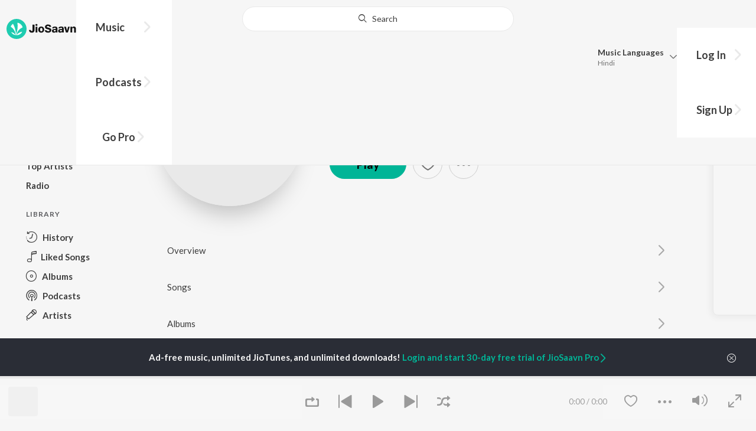

--- FILE ---
content_type: text/html; charset=utf-8
request_url: https://www.jiosaavn.com/artist/-ananya-chakraborty-songs/CdiqZCLOZmE_
body_size: 44099
content:

<!DOCTYPE html>
<!--[if IEMobile 7 ]> <html dir="ltr" lang="en-US"class="no-js iem7"> <![endif]-->
<!--[if IE 9 ]>    <html dir="ltr" lang="en-US" class="no-js ie9"> <![endif]-->
<!--[if (gte IE 9)|(gt IEMobile 7)|!(IEMobile)|!(IE)]><!-->
<html dir="ltr" lang="en-US" class="no-js">
<!--<![endif]-->
<head>
        
    <base href="/">
    <meta charset="utf-8">
    <meta name="viewport" content="width=device-width, initial-scale=1">
    <link rel="icon" href="https://staticweb6.jiosaavn.com/web6/jioindw/dist/1769070369/_i/favicon.ico" />
    <meta http-equiv="X-UA-Compatible" content="IE=edge" />
    <title>Ananya Chakraborty Songs Download - Free Online Songs @JioSaavn</title>
<meta name="description" content="Listen to latest Ananya Chakraborty hit songs on JioSaavn. Download best of Ananya Chakraborty songs online on JioSaavn."/>
<meta name="keywords" content="Listen to Ananya Chakraborty Song Online, Song MP3 by Ananya Chakraborty, Download Ananya Chakraborty Songs, Stream Bollywood Music Online, Hindi Music Download"/>
<link rel="canonical" href="https://www.jiosaavn.com/artist/ananya-chakraborty-songs/CdiqZCLOZmE_" />
<meta property="og:type" content="music.musician"/>
<meta property="og:title" content="Ananya Chakraborty - Top Songs - Listen on JioSaavn"/>
<meta property="og:description" content="Listen to top songs featuring Ananya Chakraborty on JioSaavn. Includes Ananya Chakraborty's top Bengali, Hindi songs. Play online or download to listen offline free - in HD audio, only on JioSaavn."/>
<meta property="og:image" content="_500x500https://static.saavncdn.com/_i/share-image-2.png"/>
<meta property="og:image:height" content="500"/>
<meta property="og:image:width" content="500"/>
<meta property="og:url" content="https://www.jiosaavn.com/artist/ananya-chakraborty-songs/CdiqZCLOZmE_"/>
<meta property="twitter:title" content="Ananya Chakraborty - Top Songs - Listen on JioSaavn"/>
<meta property="twitter:description" content="Listen to top songs featuring Ananya Chakraborty on JioSaavn. Includes Ananya Chakraborty's top Bengali, Hindi songs. Play online or download to listen offline free - in HD audio, only on JioSaavn."/>
<meta property="twitter:url" content="https://www.jiosaavn.com/artist/ananya-chakraborty-songs/CdiqZCLOZmE_"/>
<meta property="twitter:site" content="@jiosaavn"/>
<meta property="twitter:card" content="summary"/>
<meta property="twitter:image" content="_500x500https://static.saavncdn.com/_i/share-image-2.png"/>
<meta property="twitter:app:name:googleplay" content="JioSaavn Music & Radio"/>
<meta property="twitter:app:id:googleplay" content="com.jio.media.jiobeats"/>
<meta property="twitter:app:url:googleplay" content="saavn://view/artist"/>
<meta property="twitter:app:name:iphone" content="JioSaavn"/>
<meta property="twitter:app:id:iphone" content="441813332"/>
<meta property="twitter:app:url:iphone" content="saavn://view/artist"/>
<meta property="twitter:app:name:ipad" content="JioSaavn"/>
<meta property="twitter:app:id:ipad" content="441813332"/>
<meta property="twitter:app:url:ipad" content="saavn://view/artist"/>
<meta property="al:android:url" content="https://www.jiosaavn.com/artist/ananya-chakraborty-songs/CdiqZCLOZmE_"/>
<meta property="al:android:package" content="com.jio.media.jiobeats"/>
<meta property="al:android:app_name" content="JioSaavn Music & Radio"/>
<meta property="al:ios:url" content="saavn://view/artist"/>
<meta property="al:ios:app_store_id" content="441813332"/>
<meta property="al:ios:app_name" content="JioSaavn"/>
<meta property="og:site_name" content="JioSaavn"/>
<meta property="fb:app_id" content="126986924002057"/>

    <script>(function (h) { h.className = h.className.replace('no-js', 'js') })(document.documentElement)</script>

    <!--[if IE ]>
    <script src="https://cdnjs.cloudflare.com/ajax/libs/html5shiv/3.7.3/html5shiv.min.js"></script>
    <![endif]-->

    <link rel="preconnect" href="https://fonts.googleapis.com">
    <link rel="preconnect" href="https://fonts.gstatic.com" crossorigin>
    <link href="https://fonts.googleapis.com/css2?family=Lato:ital,wght@0,400;0,700;1,400;1,700&display=swap" rel="stylesheet">
    <link rel="preconnect" href="https://staticfe.saavn.com">
    <link rel="preconnect" href="https://c.saavncdn.com">
    
    <script src="https://staticweb6.jiosaavn.com/web6/player/plyr.js"></script>
    
    <link rel="preload" as="image" href="https://static.saavncdn.com/_i/share-image-2_500x500.png">
    
    <link data-chunk="app" rel="stylesheet" href="https://staticweb6.jiosaavn.com/web6/jioindw/dist/1769070369/_c/bundle.css">
    
    <link data-chunk="app" rel="preload" as="style" href="https://staticweb6.jiosaavn.com/web6/jioindw/dist/1769070369/_c/bundle.css">
<link data-chunk="app" rel="preload" as="script" href="https://staticweb6.jiosaavn.com/web6/jioindw/dist/1769070369/_s/runtime.e7dfa3abbf725f1488e3.js">
<link data-chunk="app" rel="preload" as="script" href="https://staticweb6.jiosaavn.com/web6/jioindw/dist/1769070369/_s/vendors-cdd60c62.781acc58e8aa44521495.js">
<link data-chunk="app" rel="preload" as="script" href="https://staticweb6.jiosaavn.com/web6/jioindw/dist/1769070369/_s/vendors-5e25e51c.1a4910dd80091db3a838.js">
<link data-chunk="app" rel="preload" as="script" href="https://staticweb6.jiosaavn.com/web6/jioindw/dist/1769070369/_s/vendors-5cd3da8b.ab931625ef12165d6150.js">
<link data-chunk="app" rel="preload" as="script" href="https://staticweb6.jiosaavn.com/web6/jioindw/dist/1769070369/_s/vendors-b7967bb5.217ba62f260f89cbcc13.js">
<link data-chunk="app" rel="preload" as="script" href="https://staticweb6.jiosaavn.com/web6/jioindw/dist/1769070369/_s/vendors-d61df701.44058479f55849ff57f2.js">
<link data-chunk="app" rel="preload" as="script" href="https://staticweb6.jiosaavn.com/web6/jioindw/dist/1769070369/_s/vendors-d2eb5610.45e891ee10a47427962c.js">
<link data-chunk="app" rel="preload" as="script" href="https://staticweb6.jiosaavn.com/web6/jioindw/dist/1769070369/_s/vendors-1fbb1e85.d8c52d069497b95a5d8b.js">
<link data-chunk="app" rel="preload" as="script" href="https://staticweb6.jiosaavn.com/web6/jioindw/dist/1769070369/_s/vendors-536eaa00.908c10617359dacb3d03.js">
<link data-chunk="app" rel="preload" as="script" href="https://staticweb6.jiosaavn.com/web6/jioindw/dist/1769070369/_s/vendors-bb3d84b5.3db27a72e17aba5b67b4.js">
<link data-chunk="app" rel="preload" as="script" href="https://staticweb6.jiosaavn.com/web6/jioindw/dist/1769070369/_s/vendors-fdcadffb.deeb73d69f783ba9c815.js">
<link data-chunk="app" rel="preload" as="script" href="https://staticweb6.jiosaavn.com/web6/jioindw/dist/1769070369/_s/vendors-efdee510.417015400288558fa999.js">
<link data-chunk="app" rel="preload" as="script" href="https://staticweb6.jiosaavn.com/web6/jioindw/dist/1769070369/_s/vendors-9db5d9a1.114b3cb67f44fd565e5f.js">
<link data-chunk="app" rel="preload" as="script" href="https://staticweb6.jiosaavn.com/web6/jioindw/dist/1769070369/_s/vendors-f82e0cd2.d7a46f8e81390f40df89.js">
<link data-chunk="app" rel="preload" as="script" href="https://staticweb6.jiosaavn.com/web6/jioindw/dist/1769070369/_s/vendors-2518c84c.c5ffa594bbcc9943b86d.js">
<link data-chunk="app" rel="preload" as="script" href="https://staticweb6.jiosaavn.com/web6/jioindw/dist/1769070369/_s/vendors-acd1cad9.4a75e8642572f20c67e1.js">
<link data-chunk="app" rel="preload" as="script" href="https://staticweb6.jiosaavn.com/web6/jioindw/dist/1769070369/_s/vendors-1cdde194.44d29ecb3b6efbe8a7b5.js">
<link data-chunk="app" rel="preload" as="script" href="https://staticweb6.jiosaavn.com/web6/jioindw/dist/1769070369/_s/vendors-3025e59b.91280c74bb366251b005.js">
<link data-chunk="app" rel="preload" as="script" href="https://staticweb6.jiosaavn.com/web6/jioindw/dist/1769070369/_s/vendors-0bc0478e.8658b7545d15c296091b.js">
<link data-chunk="app" rel="preload" as="script" href="https://staticweb6.jiosaavn.com/web6/jioindw/dist/1769070369/_s/vendors-d96105ec.df681e471f7fe8fc2c01.js">
<link data-chunk="app" rel="preload" as="script" href="https://staticweb6.jiosaavn.com/web6/jioindw/dist/1769070369/_s/vendors-cb98e9ec.74f15224e93edbd1ac0e.js">
<link data-chunk="app" rel="preload" as="script" href="https://staticweb6.jiosaavn.com/web6/jioindw/dist/1769070369/_s/vendors-79baf4e4.dde57fe1f91770fd628f.js">
<link data-chunk="app" rel="preload" as="script" href="https://staticweb6.jiosaavn.com/web6/jioindw/dist/1769070369/_s/vendors-a311eb04.c220ba4d12dd6d0c36ab.js">
<link data-chunk="app" rel="preload" as="script" href="https://staticweb6.jiosaavn.com/web6/jioindw/dist/1769070369/_s/vendors-e5bca7e4.e506f84d3d0c324d0eb2.js">
<link data-chunk="app" rel="preload" as="script" href="https://staticweb6.jiosaavn.com/web6/jioindw/dist/1769070369/_s/vendors-f501a089.2239ce8b3ca4667ff767.js">
<link data-chunk="app" rel="preload" as="script" href="https://staticweb6.jiosaavn.com/web6/jioindw/dist/1769070369/_s/vendors-27545368.6f5611052bde83e8715f.js">
<link data-chunk="app" rel="preload" as="script" href="https://staticweb6.jiosaavn.com/web6/jioindw/dist/1769070369/_s/vendors-229eafb5.e9300ec09916fcb2ff27.js">
<link data-chunk="app" rel="preload" as="script" href="https://staticweb6.jiosaavn.com/web6/jioindw/dist/1769070369/_s/app-43dd7041.4fb8cc7abd689f078a56.js">
<link data-chunk="app" rel="preload" as="script" href="https://staticweb6.jiosaavn.com/web6/jioindw/dist/1769070369/_s/app-31743c5a.76988f5c75513df116a6.js">
<link data-chunk="app" rel="preload" as="script" href="https://staticweb6.jiosaavn.com/web6/jioindw/dist/1769070369/_s/app-9773254c.82945d3c04a5cf7168f2.js">
<link data-chunk="app" rel="preload" as="script" href="https://staticweb6.jiosaavn.com/web6/jioindw/dist/1769070369/_s/app-1eed6d50.07dc1d8d7c1e3d604d94.js">
<link data-chunk="app" rel="preload" as="script" href="https://staticweb6.jiosaavn.com/web6/jioindw/dist/1769070369/_s/app-e25beaaa.2fedb291fda07c4c2851.js">
<link data-chunk="app" rel="preload" as="script" href="https://staticweb6.jiosaavn.com/web6/jioindw/dist/1769070369/_s/app-82286aa4.fdd898ec77e2d2c380ef.js">
<link data-chunk="app" rel="preload" as="script" href="https://staticweb6.jiosaavn.com/web6/jioindw/dist/1769070369/_s/app-8e95763e.8f9ca7cc0f526ce4cbd7.js">
<link data-chunk="app" rel="preload" as="script" href="https://staticweb6.jiosaavn.com/web6/jioindw/dist/1769070369/_s/app-6efaf94a.306e3d84637fce3d7362.js">
<link data-chunk="app" rel="preload" as="script" href="https://staticweb6.jiosaavn.com/web6/jioindw/dist/1769070369/_s/app-d8690f4d.0495382b261c409cd5cc.js">
<link data-chunk="app" rel="preload" as="script" href="https://staticweb6.jiosaavn.com/web6/jioindw/dist/1769070369/_s/app-487599bc.441178ec4333fa286956.js">
<link data-chunk="app" rel="preload" as="script" href="https://staticweb6.jiosaavn.com/web6/jioindw/dist/1769070369/_s/app-f2457869.a63c5fe8dc7f37f03a20.js">
<link data-chunk="app" rel="preload" as="script" href="https://staticweb6.jiosaavn.com/web6/jioindw/dist/1769070369/_s/app-41528149.0415283146a6263bfe54.js">
<link data-chunk="app" rel="preload" as="script" href="https://staticweb6.jiosaavn.com/web6/jioindw/dist/1769070369/_s/app-7694909f.e2cd696e05d1da1082c3.js">
<link data-chunk="app" rel="preload" as="script" href="https://staticweb6.jiosaavn.com/web6/jioindw/dist/1769070369/_s/app-9fd2c25d.120746ecd4c9eabfa337.js">
<link data-chunk="Artist-components-container-Artist" rel="preload" as="script" href="https://staticweb6.jiosaavn.com/web6/jioindw/dist/1769070369/_s/5665.1a48e8124d31232661c3.js">
<link data-chunk="Artist-components-container-Artist" rel="preload" as="script" href="https://staticweb6.jiosaavn.com/web6/jioindw/dist/1769070369/_s/2996.55ef7f43f29901f64078.js">
<link data-chunk="Artist-components-container-Artist" rel="preload" as="script" href="https://staticweb6.jiosaavn.com/web6/jioindw/dist/1769070369/_s/Artist-components-container-Artist.3bf6a6d0f703f498af34.js">
    
    
    <script async src="https://www.googletagmanager.com/gtag/js?id=G-0S33EMSFSM">
    </script>
    <script>
        window.dataLayer = window.dataLayer || [];
        function gtag(){dataLayer.push(arguments);}
        gtag('js', new Date());
        gtag('set', {'user_logged_in_status' : 'false'});
        gtag('set', {'page_view' : '' });
        gtag('config', 'G-0S33EMSFSM');
    </script>
    

    
</head>
<body>
    <div id="root"><div><div><div class="c-ad"><div class="c-ad__unit"><div id="daast_desktop_config"></div></div></div></div><div><div class="c-ad"><div class="c-ad__unit"><div id="audio_desktop_config"></div></div></div></div><div><div class="c-ad"><div class="c-ad__unit"><div id="audio_desktop"></div></div></div></div></div><div id="sr-toast-announcer-global" role="status" aria-live="polite" aria-atomic="true" class="sr-only"></div><div class="artist banner"><header class="c-header u-clearfix c-header-bg" role="banner"><div class="o-layout o-layout--middle"><div class="o-layout__item u-1/2@lg u-align-left@sm"><a id="logo" tabindex="0" class="c-logo" href="/"><svg role="img" aria-label="JioSaavn Home" version="1.1" xmlns="http://www.w3.org/2000/svg" xmlns:xlink="http://www.w3.org/1999/xlink" viewBox="0 0 111 32" xml:space="preserve"><path fill="#1ECCB0" d="M0,16c0,8.8,7.2,16,16,16c8.8,0,16-7.2,16-16c0-8.8-7.2-16-16-16C7.2,0,0,7.2,0,16z"></path><path fill="#FFFFFF" d="M13.8,25.1c-0.6-1-1.4-1.9-2.4-2.5s-2-1.1-3.2-1.4H8.2c-0.1,0-0.2,0-0.3,0.1c-0.1,0.1-0.1,0.2-0.1,0.3c0,0.1,0,0.2,0.1,0.2c1.3,1.9,3.3,3.3,5.5,3.9h0.1c0.1,0,0.1,0,0.2,0c0,0,0.1,0,0.1-0.1c0,0,0.1-0.1,0.1-0.1c0,0,0-0.1,0-0.2C13.9,25.2,13.9,25.1,13.8,25.1L13.8,25.1z"></path><path fill="#FFFFFF" d="M25.6,13.3c0,0,0-0.1,0-0.1c-0.5-1.8-1.5-3.4-2.9-4.6c-1.4-1.2-3-2.1-4.8-2.4h-0.1c-0.1,0-0.2,0-0.3,0.1c-0.1,0.1-0.1,0.2-0.1,0.3v0.1c0.9,5.5,0.3,11.1-1.7,16.3c0,0.1-0.1,0.1-0.1,0.2s-0.1,0.1-0.2,0.1c-0.1,0-0.1,0-0.2,0c0,0-0.1,0-0.1-0.1c0,0-0.1-0.1-0.1-0.1c0,0,0-0.1,0-0.2c0,0-0.1-0.7-0.1-1c-0.6-4.8-2-9.4-4.3-13.7c0-0.1-0.1-0.1-0.1-0.1c0,0-0.1-0.1-0.1-0.1s-0.1,0-0.2,0C10.1,8,10.1,8,10,8l0,0c-1.4,1.1-2.5,2.5-3.2,4.2c0,0.1,0,0.2,0,0.3c0,0.1,0.1,0.2,0.2,0.2c2.2,1.4,4,3.2,5.3,5.5c1.3,2.2,2,4.8,2.1,7.3c0,0.1,0,0.2,0.1,0.3c0.1,0.1,0.2,0.1,0.2,0.1c0.2,0,0.5,0.1,0.7,0.1c0.1,0,0.2,0,0.3-0.1c0.1-0.1,0.1-0.1,0.1-0.2c0.5-2.6,1.6-5.1,3.3-7.2c1.7-2.1,3.8-3.7,6.3-4.8c0.1,0,0.1-0.1,0.2-0.1C25.6,13.4,25.6,13.4,25.6,13.3z"></path><path fill="#FFFFFF" d="M24.7,20.9c0-0.1,0-0.2-0.1-0.3c-0.1-0.1-0.2-0.1-0.3-0.1h-0.1c-3.1,0.7-5.9,2.4-7.9,4.8c-0.1,0.1-0.1,0.2-0.1,0.3c0,0.1,0,0.2,0.1,0.3c0.1,0.1,0.2,0.1,0.3,0.1l0,0c1.6-0.1,3.2-0.6,4.6-1.4s2.6-2,3.4-3.4C24.7,21.1,24.7,21,24.7,20.9L24.7,20.9z"></path><path d="M40.3,22c-0.8,0-1.6-0.1-2.3-0.5c-0.6-0.3-1.1-0.8-1.5-1.4C36.2,19.4,36,18.7,36,18v-0.3h2.8c0,0.5,0.1,0.9,0.3,1.3c0.2,0.2,0.6,0.4,0.9,0.4s0.7,0,1-0.2c0.2-0.1,0.3-0.4,0.4-0.6c0.1-0.3,0.1-0.6,0.1-0.9V9.2h3.1v8.4c0.1,1.2-0.3,2.4-1.1,3.3c-0.4,0.4-1,0.7-1.5,0.9C41.4,21.9,40.9,22,40.3,22L40.3,22z"></path><path d="M47.7,11.1c-0.3,0-0.6-0.1-0.8-0.2c-0.2-0.1-0.4-0.3-0.6-0.5c-0.1-0.2-0.2-0.5-0.2-0.8c0-0.3,0.1-0.6,0.2-0.8c0.1-0.2,0.3-0.4,0.6-0.5c0.3-0.1,0.5-0.2,0.8-0.2c0.3,0,0.6,0.1,0.8,0.2c0.2,0.1,0.4,0.3,0.6,0.5c0.1,0.2,0.2,0.5,0.2,0.8c0,0.3-0.1,0.5-0.2,0.8c-0.1,0.2-0.3,0.4-0.6,0.5C48.3,11,48,11.1,47.7,11.1L47.7,11.1z M46.3,21.7v-9.3h2.8v9.3H46.3z"></path><path d="M55.3,22c-0.9,0-1.8-0.2-2.5-0.6c-0.7-0.4-1.3-1-1.7-1.7c-0.4-0.8-0.6-1.7-0.6-2.6c0-0.9,0.2-1.8,0.6-2.6c0.4-0.7,0.9-1.3,1.7-1.7c0.8-0.4,1.7-0.6,2.5-0.6c0.9,0,1.7,0.2,2.5,0.6c0.7,0.4,1.3,1,1.6,1.7c0.4,0.8,0.6,1.7,0.6,2.6c0,0.9-0.2,1.8-0.6,2.6c-0.4,0.7-1,1.3-1.7,1.7C57,21.8,56.1,22,55.3,22z M55.3,19.9c0.4,0,0.8-0.1,1.1-0.3c0.3-0.3,0.6-0.6,0.7-1c0.2-0.5,0.2-1,0.2-1.5c0-0.5-0.1-1-0.2-1.4c-0.1-0.4-0.3-0.7-0.6-1c-0.3-0.3-0.7-0.4-1.1-0.4c-0.4,0-0.7,0.1-1,0.3c-0.3,0.2-0.5,0.6-0.7,0.9c-0.2,0.5-0.2,1-0.2,1.5c0,0.5,0.1,1,0.2,1.5c0.1,0.4,0.3,0.7,0.7,1C54.5,19.7,54.9,19.8,55.3,19.9L55.3,19.9z"></path><path d="M66.3,22c-0.9,0-1.8-0.1-2.6-0.4c-0.8-0.3-1.5-0.7-2-1.3c-0.5-0.6-0.8-1.4-0.8-2.1V18H64c0,0.3,0.1,0.7,0.3,0.9c0.2,0.3,0.5,0.4,0.9,0.5c0.4,0.1,0.8,0.2,1.2,0.2c0.5,0,1.1-0.1,1.5-0.3c0.2-0.1,0.3-0.2,0.5-0.4c0.1-0.2,0.2-0.4,0.1-0.6c0-0.2-0.1-0.5-0.2-0.6c-0.2-0.2-0.4-0.4-0.6-0.5c-0.4-0.2-0.8-0.3-1.2-0.4l-2.3-0.6c-0.6-0.1-1.1-0.4-1.6-0.8c-0.4-0.3-0.8-0.7-1-1.1c-0.2-0.5-0.3-1-0.3-1.5c0-0.8,0.2-1.5,0.7-2.1c0.5-0.6,1.1-1,1.8-1.3C64.5,9,65.4,8.9,66.2,9c0.9,0,1.7,0.1,2.5,0.4c0.7,0.2,1.3,0.7,1.7,1.2c0.4,0.6,0.7,1.3,0.7,2h-3c0-0.2-0.1-0.4-0.2-0.6c-0.1-0.2-0.2-0.3-0.4-0.4c-0.5-0.2-1-0.4-1.5-0.3c-0.4,0-0.9,0.1-1.3,0.3c-0.2,0.1-0.3,0.2-0.4,0.3c-0.1,0.1-0.1,0.3-0.1,0.5c0,0.2,0,0.4,0.1,0.6c0.1,0.2,0.3,0.3,0.5,0.4c0.3,0.1,0.7,0.3,1,0.3l1.5,0.4c0.8,0.2,1.5,0.5,2.2,0.8c0.6,0.3,1,0.6,1.4,1.1c0.4,0.5,0.6,1.2,0.5,1.8c0,0.8-0.2,1.5-0.6,2.2c-0.5,0.6-1.1,1.1-1.8,1.4C68.2,21.8,67.2,22,66.3,22L66.3,22z"></path><path d="M75.6,22c-0.6,0-1.2-0.1-1.7-0.3c-0.5-0.2-0.9-0.6-1.1-1c-0.3-0.5-0.4-1-0.4-1.6c0-0.5,0.1-0.9,0.3-1.3c0.2-0.4,0.5-0.7,0.9-1c1.1-0.6,2.3-0.8,3.4-0.7h1.4v-0.3c0-0.3,0-0.7-0.1-1c-0.1-0.2-0.3-0.4-0.5-0.6c-0.3-0.1-0.6-0.2-0.8-0.2c-0.4,0-0.8,0.1-1.1,0.3c-0.1,0.1-0.2,0.2-0.3,0.3c-0.1,0.1-0.1,0.3-0.1,0.4h-2.7c0-0.6,0.2-1.1,0.6-1.5c0.4-0.5,0.9-0.8,1.5-1c0.7-0.2,1.5-0.3,2.3-0.3c0.8,0,1.6,0.1,2.3,0.4c0.6,0.2,1,0.7,1.3,1.2c0.3,0.7,0.5,1.4,0.4,2.1v5.8h-2.5l-0.1-1.1c-0.3,0.4-0.6,0.8-1.1,1C76.9,21.8,76.2,22,75.6,22L75.6,22z M76.6,20c0.3,0,0.7-0.1,1-0.2c0.3-0.1,0.5-0.4,0.6-0.6c0.2-0.3,0.2-0.7,0.2-1v-0.6h-1c-0.4,0-0.8,0-1.2,0.1c-0.3,0.1-0.5,0.2-0.7,0.4c-0.1,0.1-0.2,0.2-0.2,0.3c0,0.1-0.1,0.3-0.1,0.4c0,0.2,0,0.3,0.1,0.5c0.1,0.2,0.2,0.3,0.3,0.4C75.9,19.9,76.2,20,76.6,20L76.6,20z"></path><path d="M85.5,22c-0.6,0-1.2-0.1-1.7-0.3c-0.5-0.2-0.9-0.6-1.1-1c-0.3-0.5-0.4-1-0.4-1.6c0-0.5,0.1-0.9,0.3-1.3c0.2-0.4,0.5-0.7,0.9-1c1.1-0.6,2.3-0.8,3.5-0.8h1.4v-0.3c0-0.3,0-0.7-0.1-1c-0.1-0.2-0.3-0.4-0.5-0.5c-0.3-0.1-0.6-0.2-0.8-0.2c-0.4,0-0.8,0.1-1.1,0.3c-0.1,0.1-0.2,0.2-0.3,0.3c-0.1,0.1-0.1,0.3-0.1,0.4h-2.7c0-0.6,0.2-1.1,0.6-1.5c0.4-0.5,0.9-0.8,1.5-1c0.7-0.2,1.5-0.3,2.3-0.3c0.8,0,1.6,0.1,2.3,0.4c0.6,0.2,1,0.7,1.3,1.2c0.3,0.7,0.5,1.4,0.4,2.1v5.8h-2.6l-0.1-1.1c-0.3,0.4-0.6,0.8-1.1,1C86.8,21.8,86.1,22,85.5,22L85.5,22z M86.5,20c0.3,0,0.7-0.1,1-0.2c0.3-0.1,0.5-0.4,0.6-0.6c0.2-0.3,0.2-0.7,0.2-1v-0.6h-1c-0.4,0-0.8,0-1.2,0.1c-0.3,0.1-0.5,0.2-0.7,0.4c-0.1,0.1-0.2,0.2-0.2,0.3s-0.1,0.3-0.1,0.4c0,0.2,0,0.3,0.1,0.5c0.1,0.2,0.2,0.3,0.3,0.4C85.8,19.9,86.1,20,86.5,20L86.5,20z"></path><path d="M94.7,21.7l-3-9.3h3l1.7,6.2l1.7-6.2h2.7l-3,9.3H94.7z"></path><path d="M101.8,21.7v-9.3h2.7v1.3c0.3-0.5,0.7-0.9,1.2-1.1c0.5-0.3,1-0.4,1.6-0.4c0.6,0,1.2,0.1,1.8,0.4c0.5,0.3,0.9,0.7,1.1,1.2c0.3,0.6,0.4,1.3,0.4,2v6h-2.8v-5.2c0-0.6-0.1-1.2-0.4-1.7c-0.1-0.2-0.3-0.3-0.5-0.4c-0.2-0.1-0.4-0.1-0.6-0.1c-0.2,0-0.5,0-0.7,0.1c-0.2,0.1-0.4,0.2-0.6,0.4c-0.3,0.5-0.5,1.1-0.4,1.7v5.1H101.8z"></path></svg></a><nav class="c-nav c-nav--primary u-visible-visually@lg c-main-menu"><ul class="c-nav__list"><li class="c-nav__item"><a id="browse" tabindex="0" role="button" aria-controls="menuContent" aria-expanded="false" aria-haspopup="true" class="c-nav__link" href="/">Music</a><div id="menuContent" class="c-nav__item-content"><div class="o-box o-box--large@lg u-align-left"><h2 class="u-h3@sm u-h3" tabindex="0" role="heading" aria-level="2">What&#x27;s Hot on JioSaavn</h2><hr class="o-rule u-color-js-white-alt u-margin-bottom@sm"/><div class="o-layout"><div class="o-layout__item u-1/3@lg u-margin-bottom@sm u-margin-bottom-none@lg"><h3 id="new-releases-heading" class="u-subhead u-subhead--secondary u-margin-bottom-small@sm" tabindex="0" role="heading" aria-level="3">New Releases</h3><ul class="o-list-block u-centi" aria-labelledby="new-releases-heading"><li class="o-list__item"><a tabindex="0" class="u-block u-padding-vertical-tiny@sm" href="/song/mon-maaney-na-male-version-title-track-from-mon-maaney-na/SC80UyFfUgM">Mon Maaney Na (Male Version) - Title Track (From &quot;Mon Maaney Na&quot;)</a></li><li class="o-list__item"><a tabindex="0" class="u-block u-padding-vertical-tiny@sm" href="/song/jaatra-shubho-hok/RV4qRllTRUA">Jaatra Shubho Hok</a></li><li class="o-list__item"><a tabindex="0" class="u-block u-padding-vertical-tiny@sm" href="/song/ke-tumi-nandini-2.0-from-mon-maaney-na/FysuWh0JdEE">Ke Tumi Nandini 2.0 (From &quot;Mon Maaney Na&quot;)</a></li><li class="o-list__item"><a tabindex="0" class="u-block u-padding-vertical-tiny@sm" href="/song/aaj-theme-jaak-from-projapati-2/ESAyczN,Z2A">Aaj Theme Jaak (From &quot;Projapati 2&quot;)</a></li><li class="o-list__item"><a tabindex="0" class="u-block u-padding-vertical-tiny@sm" href="/song/robi-eseche-from-promoter-boudi/HA1cRjlbWHI">Robi Eseche (From &quot;Promoter Boudi&quot;)</a></li><li class="o-list__item"><a tabindex="0" class="u-block u-padding-vertical-tiny@sm" href="/album/lawho-gouranger-naam-rey-original-motion-picture-soundtrack/Wj0w9GCFHFs_">Lawho Gouranger Naam Rey (Original Motion Picture Soundtrack)</a></li><li class="o-list__item"><a tabindex="0" class="u-block u-padding-vertical-tiny@sm" href="/song/naina-tose-laage/SBgSch8Gc0E">Naina Tose Laage</a></li><li class="o-list__item"><a tabindex="0" class="u-block u-padding-vertical-tiny@sm" href="/album/hok-kolorob/LUtoO1zOxRg_">Hok Kolorob</a></li><li class="o-list__item"><a tabindex="0" class="u-block u-padding-vertical-tiny@sm" href="/song/sada-kapode/NgJbCQ1nRGM">Sada Kapode</a></li><li class="o-list__item"><a tabindex="0" class="u-block u-padding-vertical-tiny@sm" href="/song/shono-go-dokhino-hawa-from-nari-choritra-bejay-jotil/JDBZXhFGA0o">Shono Go Dokhino Hawa (From &quot;Nari Choritra Bejay Jotil&quot;)</a></li></ul></div><div class="o-layout__item u-1/3@lg u-margin-bottom@sm u-margin-bottom-none@lg"><h3 id="top-playlist-heading" class="u-subhead u-subhead--secondary u-margin-bottom-small@sm" tabindex="0" role="heading" aria-level="3">Top Playlists</h3><ul class="o-list-block u-centi" aria-labelledby="top-playlist-heading"><li class="o-list__item"><a tabindex="0" class="u-block u-padding-vertical-tiny@sm" href="/featured/a-tribute-to-netaji/LcbBrOtV4avfemJ68FuXsA__">A Tribute to Netaji</a></li><li class="o-list__item"><a tabindex="0" class="u-block u-padding-vertical-tiny@sm" href="/featured/fatafati-hits/zDijQvMQA4w_">Fatafati Hits</a></li><li class="o-list__item"><a tabindex="0" class="u-block u-padding-vertical-tiny@sm" href="/featured/lets-play-dev-bengali/QCrzLl3NREnuCJW60TJk1Q__">Let&#x27;s Play - Dev - Bengali</a></li><li class="o-list__item"><a tabindex="0" class="u-block u-padding-vertical-tiny@sm" href="/featured/best-of-retro-bengali/5jeqtIE5Isgwkg5tVhI3fw__">Best of Retro -  Bengali</a></li><li class="o-list__item"><a tabindex="0" class="u-block u-padding-vertical-tiny@sm" href="/featured/lets-play-shreya-ghoshal-bengali/IjRnjDO2j3wGSw2I1RxdhQ__">Let&#x27;s Play - Shreya Ghoshal - Bengali</a></li><li class="o-list__item"><a tabindex="0" class="u-block u-padding-vertical-tiny@sm" href="/featured/bangla-workout-mix/BVwnekZtwE9uOxiEGmm6lQ__">Bangla Workout Mix</a></li><li class="o-list__item"><a tabindex="0" class="u-block u-padding-vertical-tiny@sm" href="/featured/lets-play-rabindranath-tagore-bengali/a5TaelXFW0E1jNjMCv,bnQ__">Let&#x27;s Play - Rabindranath Tagore - Bengali</a></li><li class="o-list__item"><a tabindex="0" class="u-block u-padding-vertical-tiny@sm" href="/featured/lets-play-ishan-mitra-bengali/J8tIZMffbWTuS6o99JG3mQ__">Let&#x27;s Play - Ishan Mitra - Bengali</a></li><li class="o-list__item"><a tabindex="0" class="u-block u-padding-vertical-tiny@sm" href="/featured/best-of-bangla-rock/aPqJ09ipcfXuCJW60TJk1Q__">Best of Bangla Rock</a></li><li class="o-list__item"><a tabindex="0" class="u-block u-padding-vertical-tiny@sm" href="/featured/lets-play-iman-chakraborty/zQk5XZB6XvJieSJqt9HmOQ__">Let&#x27;s Play - Iman Chakraborty</a></li></ul></div><div class="o-layout__item u-1/3@lg"><h3 id="top-artists-heading" class="u-subhead u-subhead--secondary u-margin-bottom-small@sm" tabindex="0" role="heading" aria-level="3">Top Artists</h3><ul class="o-list-block u-centi" aria-labelledby="top-artists-heading"><li class="o-list__item"><a tabindex="0" class="u-block u-padding-vertical-tiny@sm" href="/artist/subhoshree-songs/rwzpBb,pGeo_">Subhoshree</a></li><li class="o-list__item"><a tabindex="0" class="u-block u-padding-vertical-tiny@sm" href="/artist/asha-bhosle-songs/aejlQXLa1TI_">Asha Bhosle</a></li><li class="o-list__item"><a tabindex="0" class="u-block u-padding-vertical-tiny@sm" href="/artist/arijit-singh-songs/LlRWpHzy3Hk_">Arijit Singh</a></li><li class="o-list__item"><a tabindex="0" class="u-block u-padding-vertical-tiny@sm" href="/artist/aparna-sen-songs/xwA2bWrmyvg_">Aparna Sen</a></li><li class="o-list__item"><a tabindex="0" class="u-block u-padding-vertical-tiny@sm" href="/artist/uttam-kumar-songs/v8P2gszguwI_">Uttam Kumar</a></li><li class="o-list__item"><a tabindex="0" class="u-block u-padding-vertical-tiny@sm" href="/artist/jeet-gannguli-songs/37adMqLwAgI_">Jeet Gannguli</a></li><li class="o-list__item"><a tabindex="0" class="u-block u-padding-vertical-tiny@sm" href="/artist/victor-banerjee-songs/pWvk-vFBj9w_">Victor Banerjee</a></li><li class="o-list__item"><a tabindex="0" class="u-block u-padding-vertical-tiny@sm" href="/artist/shreya-ghoshal-songs/lIHlwHaxTZ0_">Shreya Ghoshal</a></li><li class="o-list__item"><a tabindex="0" class="u-block u-padding-vertical-tiny@sm" href="/artist/kishore-kumar-songs/yMoPyl3ZzyY_">Kishore Kumar</a></li><li class="o-list__item"><a tabindex="0" class="u-block u-padding-vertical-tiny@sm" href="/artist/koel-mallick-songs/5uAJdOp40zk_">Koel Mallick</a></li></ul></div></div></div></div></li><li class="c-nav__item"><a id="podcasts" tabindex="0" class="c-nav__link" href="/original-podcasts">Podcasts</a></li></ul></nav></div><aside id="search" class="c-search" tabindex="-1" aria-hidden="true" role="search"><div class="rbt" style="outline:none;position:relative" tabindex="-1"><div style="display:flex;flex:1;height:100%;position:relative"><input autoComplete="off" placeholder="" type="text" aria-label="Search" aria-controls="site-search" tabindex="-1" aria-autocomplete="both" aria-expanded="true" aria-haspopup="listbox" aria-owns="site-search" role="combobox" class="rbt-input-main form-control rbt-input" value=""/><input aria-hidden="true" class="rbt-input-hint" readonly="" style="background-color:transparent;border-color:transparent;box-shadow:none;color:rgba(0, 0, 0, 0.54);left:0;pointer-events:none;position:absolute;top:0;width:100%" tabindex="-1" value=""/></div><div id="site-search" aria-label="menu-options" class="rbt-menu dropdown-menu show" role="listbox" style="position:absolute;left:0;top:0;display:block;max-height:300px;overflow:auto"><a role="option" class="dropdown-item disabled" href="#"></a></div></div><div class="c-search__list"><div class="o-layout o-layout--large@lg"></div></div><span class="c-search__label"><i class="c-search__icon o-icon-search"></i> Search</span><span class="c-search__reset" tabindex="0"><span class="u-color-js-green u-hidden@lg"><i class="o-icon-close-fill o-icon--large"></i></span><strong class="u-visible@lg u-color-js-navy-alt" role="button" aria-label="Clear">Clear</strong></span><span class="c-search__close" tabindex="0" role="button" aria-label="Close"><i class="o-icon-close-fill o-icon--btn"></i></span></aside></div></header><aside class="c-aside c-aside--fixed"><h3 class="u-subhead u-margin-bottom-small@sm">Browse</h3><nav><ul id="sidebar_library" class="o-list-block u-margin-bottom@sm"><li><a tabindex="0" class="o-list-block__item u-color-js-gray u-padding-vertical-tiny@sm" href="/new-releases"><strong>New Releases</strong></a></li><li><a tabindex="0" class="o-list-block__item u-color-js-gray u-padding-vertical-tiny@sm" href="/charts"><strong>Top Charts</strong></a></li><li><a tabindex="0" class="o-list-block__item u-color-js-gray u-padding-vertical-tiny@sm" href="/featured-playlists"><strong>Top Playlists</strong></a></li><li><a tabindex="0" class="o-list-block__item u-color-js-gray u-padding-vertical-tiny@sm" href="/original-podcasts"><strong>Podcasts</strong></a></li><li><a tabindex="0" class="o-list-block__item u-color-js-gray u-padding-vertical-tiny@sm" href="/top-artists"><strong>Top Artists</strong></a></li><li><a tabindex="0" class="o-list-block__item u-color-js-gray u-padding-vertical-tiny@sm" href="/radio"><strong>Radio</strong></a></li></ul></nav><h3 class="u-subhead u-margin-bottom-small@sm"> Library</h3><nav><ul id="sidebar_library_loggedOut" class="o-list-block u-margin-bottom@sm"><li><span class="o-list-block__item u-color-js-gray u-padding-vertical-tiny@sm c-btn-modal" tabindex="0" aria-label="" role="button" aria-haspopup="false"><strong><i aria-hidden="true" class="o-icon-history o-icon--large u-margin-right-tiny@sm"></i> History</strong></span></li><li><span class="o-list-block__item u-color-js-gray u-padding-vertical-tiny@sm c-btn-modal" tabindex="0" aria-label="" role="button" aria-haspopup="false"><strong><i aria-hidden="true" class="o-icon-song o-icon--large u-margin-right-tiny@sm"></i>Liked Songs</strong></span></li><li><span class="o-list-block__item u-color-js-gray u-padding-vertical-tiny@sm c-btn-modal" tabindex="0" aria-label="" role="button" aria-haspopup="false"><strong><i aria-hidden="true" class="o-icon-album o-icon--large u-margin-right-tiny@sm"></i> Albums</strong></span></li><li><span class="o-list-block__item u-color-js-gray u-padding-vertical-tiny@sm c-btn-modal" tabindex="0" aria-label="" role="button" aria-haspopup="false"><strong><i aria-hidden="true" class="o-icon-show o-icon--large u-margin-right-tiny@sm"></i> Podcasts</strong></span></li><li><span class="o-list-block__item u-color-js-gray u-padding-vertical-tiny@sm c-btn-modal" tabindex="0" aria-label="" role="button" aria-haspopup="false"><strong><i aria-hidden="true" class="o-icon-artist o-icon--large u-margin-right-tiny@sm"></i> Artists</strong></span></li></ul></nav><div class="u-padding-vertical-tiny@sm"><span class="c-btn c-btn--primary c-btn--ghost c-btn--small c-btn--thick u-color-js-green-for-link c-btn-modal" tabindex="0" aria-label="New Playlist" role="button" aria-haspopup="true"><i class="o-icon-add" aria-hidden="true"></i> New Playlist</span></div></aside><div class="u-4/5-min-vh"><div class="o-wrapper o-wrapper--main"><main class="c-content" role="main"><div><div class="c-ad c-ad--leaderboard"><div class="artist_desktop_top c-ad__unit" style="min-width:468px;min-height:60px;display:inline"><div id="artist_desktop_top"></div></div></div></div><div><div class="o-flag o-flag--cover o-flag--rounded o-flag--column o-flag--large@lg o-flag--reset@lg u-margin-bottom-large@sm"><div class="o-flag__img u-shadow"><img src="https://static.saavncdn.com/_i/share-image-2_500x500.png" alt="" width="250" height="250"/></div><div class="o-flag__body"><h1 class="u-margin-bottom-tiny@sm" tabindex="0">Ananya Chakraborty<!-- --> <span role="img" tabindex="0" aria-label="Verified Artist"></span></h1><p class="u-centi u-deci@lg u-color-js-gray u-ellipsis@lg" tabindex="0">Artist   ·  <!-- -->4,425<!-- --> Listener<!-- -->s</p><ul class="o-layout o-layout--auto o-layout--small@sm"><li class="o-layout__item u-margin-bottom-none@sm"><a class="c-btn c-btn--primary js-play-button" role="button" data-btn-icon="q" tabindex="0">Play</a></li><li class="o-layout__item u-margin-bottom-none@sm"><span class="c-btn c-btn--tertiary c-btn--ghost c-btn--icon" aria-label="Add to Favourites button" role="button" tabindex="0" aria-pressed="false"><i class="o-icon--large u-pop-in o-icon-follow" aria-hidden="true"></i></span></li><li class="o-layout__item u-margin-bottom-none@sm u-visible-visually@lg"><span class="c-btn c-btn--tertiary c-btn--ghost c-btn--icon c-btn-overflow" aria-label="More Options" tabindex="0" role="button" aria-haspopup="true" aria-expanded="false"><i class="o-icon-ellipsis o-icon--large"></i></span></li></ul><span class="u-padding-small@sm u-hidden@lg u-page-options c-btn-overflow" aria-label="More Options" tabindex="-1" role="button" aria-haspopup="false" aria-expanded="false"><i class="o-icon-ellipsis o-icon--xlarge"></i></span></div></div><div class="u-angle"></div><nav class="c-nav c-nav--secondary u-visible@lg"><ul class="c-nav__list"><li class="c-nav__item"><a tabindex="0" class="c-nav__link" href="/artist/ananya-chakraborty/CdiqZCLOZmE_">Overview</a></li><li class="c-nav__item"><a tabindex="0" class="c-nav__link" href="/artist/ananya-chakraborty-songs/CdiqZCLOZmE_">Songs</a></li><li class="c-nav__item"><a tabindex="0" class="c-nav__link" href="/artist/ananya-chakraborty-albums/CdiqZCLOZmE_">Albums</a></li></ul></nav></div><section class="u-margin-top@lg u-margin-bottom-large@lg"><nav class="c-nav c-nav--senary c-nav--tertiary@lg u-margin-bottom@lg"><ul class="c-nav__list" role="tablist"><li class="c-nav__item"><button class="c-btn--border-none c-btn--full c-btn--ghost c-nav__link active" tabindex="0" role="tab" id="tab-artist-songs-popular" aria-selected="true" aria-controls="tabpanel-artist-songs-popular">Popular</button></li><li class="c-nav__item"><button class="c-btn--border-none c-btn--full c-btn--ghost c-nav__link" tabindex="-1" role="tab" id="tab-artist-songs-date" aria-selected="false">Date</button></li><li class="c-nav__item"><button class="c-btn--border-none c-btn--full c-btn--ghost c-nav__link" tabindex="-1" role="tab" id="tab-artist-songs-name" aria-selected="false">Name</button></li></ul></nav><section class="u-margin-bottom-large@sm" id="tabpanel-artist-songs-popular" aria-labelledby="tab-artist-songs-popular" role="tabpanel"><ol class="o-list-bare u-margin-bottom-none@sm"><li><div class="c-drag" draggable="true"><article class="o-snippet o-snippet--draggable o-snippet--nonpro" role="presentation"><div class="o-snippet__item"><div class="o-snippet__action"><span class="o-snippet__action-init u-centi">1</span><span class="o-snippet__action-final" aria-hidden="true">1</span></div></div><div class="o-snippet__item"><div class="o-flag o-flag--stretch o-flag--mini"><a tabindex="0" class="o-flag__img" href="/song/alcoholia/XT4ICCFZGms"><svg class="u-placeholder null" version="1.1" height="100%" width="100%" xmlns="http://www.w3.org/2000/svg" xmlns:xlink="http://www.w3.org/1999/xlink" viewBox="0 0 50 50" xml:space="preserve"><rect fill="#E9E9E9" width="50" height="50"></rect></svg></a><div class="o-flag__body"><div class="u-font-weight-bold u-centi u-ellipsis u-color-js-gray u-margin-bottom-none@sm u-margin-right@sm u-margin-right-none@lg" role="presentation"><a tabindex="0" class="u-color-js-gray" href="/song/alcoholia/XT4ICCFZGms">Alcoholia</a></div><p class="u-centi u-ellipsis u-color-js-gray u-margin-right@sm u-margin-right-none@lg" role="list"><span role="listitem"><a tabindex="0" class="" href="/artist/vishal-shekhar-songs/8swM0KpGBus_"> <!-- -->Vishal &amp; Shekhar</a></span>, <span role="listitem"><a tabindex="0" class="" href="/artist/snigdhajit-bhowmik-songs/Flogo-PKaRE_"> <!-- -->Snigdhajit Bhowmik</a></span>, <span role="listitem"><a tabindex="0" class="" href="/artist/ananya-chakraborty-songs/CdiqZCLOZmE_"> <!-- -->Ananya Chakraborty</a></span></p><p class="u-centi u-ellipsis u-color-js-gray"><a tabindex="0" class="" href="/album/vikram-vedha/rmTAikH,-zs_"> <!-- -->Vikram Vedha</a></p></div></div></div><div class="o-snippet__item u-align-center"></div><div class="o-snippet__item"><div class="o-snippet__action"><a class="u-color-white"><span class="u-color-js-green u-centi">Pro Only</span></a></div></div></article></div></li><li><div class="c-drag" draggable="true"><article class="o-snippet o-snippet--draggable o-snippet--nonpro" role="presentation"><div class="o-snippet__item"><div class="o-snippet__action"><span class="o-snippet__action-init u-centi">2</span><span class="o-snippet__action-final" aria-hidden="true">2</span></div></div><div class="o-snippet__item"><div class="o-flag o-flag--stretch o-flag--mini"><a tabindex="0" class="o-flag__img" href="/song/majhe-majhe/QjAhYC18aF4"><svg class="u-placeholder null" version="1.1" height="100%" width="100%" xmlns="http://www.w3.org/2000/svg" xmlns:xlink="http://www.w3.org/1999/xlink" viewBox="0 0 50 50" xml:space="preserve"><rect fill="#E9E9E9" width="50" height="50"></rect></svg></a><div class="o-flag__body"><div class="u-font-weight-bold u-centi u-ellipsis u-color-js-gray u-margin-bottom-none@sm u-margin-right@sm u-margin-right-none@lg" role="presentation"><a tabindex="0" class="u-color-js-gray" href="/song/majhe-majhe/QjAhYC18aF4">Majhe Majhe</a></div><p class="u-centi u-ellipsis u-color-js-gray u-margin-right@sm u-margin-right-none@lg"><a tabindex="0" class="" href="/artist/ananya-chakraborty-songs/CdiqZCLOZmE_"> <!-- -->Ananya Chakraborty</a></p><p class="u-centi u-ellipsis u-color-js-gray"><a tabindex="0" class="" href="/album/majhe-majhe/268MKdaIhTg_"> <!-- -->Majhe Majhe</a></p></div></div></div><div class="o-snippet__item u-align-center"></div><div class="o-snippet__item"><div class="o-snippet__action"><a class="u-color-white"><span class="u-color-js-green u-centi">Pro Only</span></a></div></div></article></div></li><li><div class="c-drag" draggable="true"><article class="o-snippet o-snippet--draggable o-snippet--nonpro" role="presentation"><div class="o-snippet__item"><div class="o-snippet__action"><span class="o-snippet__action-init u-centi">3</span><span class="o-snippet__action-final" aria-hidden="true">3</span></div></div><div class="o-snippet__item"><div class="o-flag o-flag--stretch o-flag--mini"><a tabindex="0" class="o-flag__img" href="/song/sokhi-go/Rh0MVT1dRmI"><svg class="u-placeholder null" version="1.1" height="100%" width="100%" xmlns="http://www.w3.org/2000/svg" xmlns:xlink="http://www.w3.org/1999/xlink" viewBox="0 0 50 50" xml:space="preserve"><rect fill="#E9E9E9" width="50" height="50"></rect></svg></a><div class="o-flag__body"><div class="u-font-weight-bold u-centi u-ellipsis u-color-js-gray u-margin-bottom-none@sm u-margin-right@sm u-margin-right-none@lg" role="presentation"><a tabindex="0" class="u-color-js-gray" href="/song/sokhi-go/Rh0MVT1dRmI">Sokhi Go</a></div><p class="u-centi u-ellipsis u-color-js-gray u-margin-right@sm u-margin-right-none@lg" role="list"><span role="listitem"><a tabindex="0" class="" href="/artist/rahul-dutta-songs/aQZDiX67hxI_"> <!-- -->Rahul Dutta</a></span>, <span role="listitem"><a tabindex="0" class="" href="/artist/ananya-chakraborty-songs/CdiqZCLOZmE_"> <!-- -->Ananya Chakraborty</a></span></p><p class="u-centi u-ellipsis u-color-js-gray"><a tabindex="0" class="" href="/album/sokhi-go/R5PP39mdR10_"> <!-- -->Sokhi Go</a></p></div></div></div><div class="o-snippet__item u-align-center"></div><div class="o-snippet__item"><div class="o-snippet__action"><a class="u-color-white"><span class="u-color-js-green u-centi">Pro Only</span></a></div></div></article></div></li><li><div class="c-drag" draggable="true"><article class="o-snippet o-snippet--draggable o-snippet--nonpro" role="presentation"><div class="o-snippet__item"><div class="o-snippet__action"><span class="o-snippet__action-init u-centi">4</span><span class="o-snippet__action-final" aria-hidden="true">4</span></div></div><div class="o-snippet__item"><div class="o-flag o-flag--stretch o-flag--mini"><a tabindex="0" class="o-flag__img" href="/song/merii-aashhiqui/Cg4abj14BVQ"><svg class="u-placeholder null" version="1.1" height="100%" width="100%" xmlns="http://www.w3.org/2000/svg" xmlns:xlink="http://www.w3.org/1999/xlink" viewBox="0 0 50 50" xml:space="preserve"><rect fill="#E9E9E9" width="50" height="50"></rect></svg></a><div class="o-flag__body"><div class="u-font-weight-bold u-centi u-ellipsis u-color-js-gray u-margin-bottom-none@sm u-margin-right@sm u-margin-right-none@lg" role="presentation"><a tabindex="0" class="u-color-js-gray" href="/song/merii-aashhiqui/Cg4abj14BVQ">Merii Aashhiqui</a></div><p class="u-centi u-ellipsis u-color-js-gray u-margin-right@sm u-margin-right-none@lg" role="list"><span role="listitem"><a tabindex="0" class="" href="/artist/ananya-chakraborty-songs/CdiqZCLOZmE_"> <!-- -->Ananya Chakraborty</a></span>, <span role="listitem"><a tabindex="0" class="" href="/artist/sanjana-songs/9Ishp52lt6o_"> <!-- -->Sanjana</a></span>, <span role="listitem"><a tabindex="0" class="" href="/artist/himesh-reshammiya-songs/N,m6H0-rqiY_"> <!-- -->Himesh Reshammiya</a></span></p><p class="u-centi u-ellipsis u-color-js-gray"><a tabindex="0" class="" href="/album/merii-aashhiqui/Wze27Z0R6vQ_"> <!-- -->Merii Aashhiqui</a></p></div></div></div><div class="o-snippet__item u-align-center"></div><div class="o-snippet__item"><div class="o-snippet__action"><a class="u-color-white"><span class="u-color-js-green u-centi">Pro Only</span></a></div></div></article></div></li><li><div class="c-drag" draggable="true"><article class="o-snippet o-snippet--draggable o-snippet--nonpro" role="presentation"><div class="o-snippet__item"><div class="o-snippet__action"><span class="o-snippet__action-init u-centi">5</span><span class="o-snippet__action-final" aria-hidden="true">5</span></div></div><div class="o-snippet__item"><div class="o-flag o-flag--stretch o-flag--mini"><a tabindex="0" class="o-flag__img" href="/song/zindegi/H1oiYy5gR2M"><svg class="u-placeholder null" version="1.1" height="100%" width="100%" xmlns="http://www.w3.org/2000/svg" xmlns:xlink="http://www.w3.org/1999/xlink" viewBox="0 0 50 50" xml:space="preserve"><rect fill="#E9E9E9" width="50" height="50"></rect></svg></a><div class="o-flag__body"><div class="u-font-weight-bold u-centi u-ellipsis u-color-js-gray u-margin-bottom-none@sm u-margin-right@sm u-margin-right-none@lg" role="presentation"><a tabindex="0" class="u-color-js-gray" href="/song/zindegi/H1oiYy5gR2M">Zindegi</a></div><p class="u-centi u-ellipsis u-color-js-gray u-margin-right@sm u-margin-right-none@lg"><a tabindex="0" class="" href="/artist/ananya-chakraborty-songs/CdiqZCLOZmE_"> <!-- -->Ananya Chakraborty</a></p><p class="u-centi u-ellipsis u-color-js-gray"><a tabindex="0" class="" href="/album/zindegi/BrRbSHUUmYQ_"> <!-- -->Zindegi</a></p></div></div></div><div class="o-snippet__item u-align-center"></div><div class="o-snippet__item"><div class="o-snippet__action"><a class="u-color-white"><span class="u-color-js-green u-centi">Pro Only</span></a></div></div></article></div></li><li><div class="c-drag" draggable="true"><article class="o-snippet o-snippet--draggable o-snippet--nonpro" role="presentation"><div class="o-snippet__item"><div class="o-snippet__action"><span class="o-snippet__action-init u-centi">6</span><span class="o-snippet__action-final" aria-hidden="true">6</span></div></div><div class="o-snippet__item"><div class="o-flag o-flag--stretch o-flag--mini"><a tabindex="0" class="o-flag__img" href="/song/eli-je-tui-from-10th-june/Fx0tRBxfQFY"><svg class="u-placeholder null" version="1.1" height="100%" width="100%" xmlns="http://www.w3.org/2000/svg" xmlns:xlink="http://www.w3.org/1999/xlink" viewBox="0 0 50 50" xml:space="preserve"><rect fill="#E9E9E9" width="50" height="50"></rect></svg></a><div class="o-flag__body"><div class="u-font-weight-bold u-centi u-ellipsis u-color-js-gray u-margin-bottom-none@sm u-margin-right@sm u-margin-right-none@lg" role="presentation"><a tabindex="0" class="u-color-js-gray" href="/song/eli-je-tui-from-10th-june/Fx0tRBxfQFY">Eli Je Tui (From &quot;10th June&quot;)</a></div><p class="u-centi u-ellipsis u-color-js-gray u-margin-right@sm u-margin-right-none@lg" role="list"><span role="listitem"><a tabindex="0" class="" href="/artist/ishan-mitra-songs/UC4n-suL948_"> <!-- -->Ishan Mitra</a></span>, <span role="listitem"><a tabindex="0" class="" href="/artist/ananya-chakraborty-songs/CdiqZCLOZmE_"> <!-- -->Ananya Chakraborty</a></span></p><p class="u-centi u-ellipsis u-color-js-gray"><a tabindex="0" class="" href="/album/eli-je-tui-from-10th-june/wXxNyDlL,K8_"> <!-- -->Eli Je Tui (From &quot;10th June&quot;)</a></p></div></div></div><div class="o-snippet__item u-align-center"></div><div class="o-snippet__item"><div class="o-snippet__action"><a class="u-color-white"><span class="u-color-js-green u-centi">Pro Only</span></a></div></div></article></div></li><li><div class="c-drag" draggable="true"><article class="o-snippet o-snippet--draggable o-snippet--nonpro" role="presentation"><div class="o-snippet__item"><div class="o-snippet__action"><span class="o-snippet__action-init u-centi">7</span><span class="o-snippet__action-final" aria-hidden="true">7</span></div></div><div class="o-snippet__item"><div class="o-flag o-flag--stretch o-flag--mini"><a tabindex="0" class="o-flag__img" href="/song/khachar-bhitor-ochin-pakhi/JRkgaxUJX3I"><svg class="u-placeholder null" version="1.1" height="100%" width="100%" xmlns="http://www.w3.org/2000/svg" xmlns:xlink="http://www.w3.org/1999/xlink" viewBox="0 0 50 50" xml:space="preserve"><rect fill="#E9E9E9" width="50" height="50"></rect></svg></a><div class="o-flag__body"><div class="u-font-weight-bold u-centi u-ellipsis u-color-js-gray u-margin-bottom-none@sm u-margin-right@sm u-margin-right-none@lg" role="presentation"><a tabindex="0" class="u-color-js-gray" href="/song/khachar-bhitor-ochin-pakhi/JRkgaxUJX3I">Khachar Bhitor Ochin Pakhi</a></div><p class="u-centi u-ellipsis u-color-js-gray u-margin-right@sm u-margin-right-none@lg"><a tabindex="0" class="" href="/artist/ananya-chakraborty-songs/CdiqZCLOZmE_"> <!-- -->Ananya Chakraborty</a></p><p class="u-centi u-ellipsis u-color-js-gray"><a tabindex="0" class="" href="/album/matir-lokogaan/eypHPm3MAA4_"> <!-- -->Matir Lokogaan</a></p></div></div></div><div class="o-snippet__item u-align-center"></div><div class="o-snippet__item"><div class="o-snippet__action"><a class="u-color-white"><span class="u-color-js-green u-centi">Pro Only</span></a></div></div></article></div></li><li><div class="c-drag" draggable="true"><article class="o-snippet o-snippet--draggable o-snippet--nonpro" role="presentation"><div class="o-snippet__item"><div class="o-snippet__action"><span class="o-snippet__action-init u-centi">8</span><span class="o-snippet__action-final" aria-hidden="true">8</span></div></div><div class="o-snippet__item"><div class="o-flag o-flag--stretch o-flag--mini"><a tabindex="0" class="o-flag__img" href="/song/amar-tarar-akashe/JhE0QUJvUB4"><svg class="u-placeholder null" version="1.1" height="100%" width="100%" xmlns="http://www.w3.org/2000/svg" xmlns:xlink="http://www.w3.org/1999/xlink" viewBox="0 0 50 50" xml:space="preserve"><rect fill="#E9E9E9" width="50" height="50"></rect></svg></a><div class="o-flag__body"><div class="u-font-weight-bold u-centi u-ellipsis u-color-js-gray u-margin-bottom-none@sm u-margin-right@sm u-margin-right-none@lg" role="presentation"><a tabindex="0" class="u-color-js-gray" href="/song/amar-tarar-akashe/JhE0QUJvUB4">Amar Tarar Akashe</a></div><p class="u-centi u-ellipsis u-color-js-gray u-margin-right@sm u-margin-right-none@lg"><a tabindex="0" class="" href="/artist/ananya-chakraborty-songs/CdiqZCLOZmE_"> <!-- -->Ananya Chakraborty</a></p><p class="u-centi u-ellipsis u-color-js-gray"><a tabindex="0" class="" href="/album/amar-tarar-akashe/xPbgIuAP7nc_"> <!-- -->Amar Tarar Akashe</a></p></div></div></div><div class="o-snippet__item u-align-center"></div><div class="o-snippet__item"><div class="o-snippet__action"><a class="u-color-white"><span class="u-color-js-green u-centi">Pro Only</span></a></div></div></article></div></li><li><div class="c-drag" draggable="true"><article class="o-snippet o-snippet--draggable o-snippet--nonpro" role="presentation"><div class="o-snippet__item"><div class="o-snippet__action"><span class="o-snippet__action-init u-centi">9</span><span class="o-snippet__action-final" aria-hidden="true">9</span></div></div><div class="o-snippet__item"><div class="o-flag o-flag--stretch o-flag--mini"><a tabindex="0" class="o-flag__img" href="/song/dekhechi-rupsagore/AiE4AD5JVVA"><svg class="u-placeholder null" version="1.1" height="100%" width="100%" xmlns="http://www.w3.org/2000/svg" xmlns:xlink="http://www.w3.org/1999/xlink" viewBox="0 0 50 50" xml:space="preserve"><rect fill="#E9E9E9" width="50" height="50"></rect></svg></a><div class="o-flag__body"><div class="u-font-weight-bold u-centi u-ellipsis u-color-js-gray u-margin-bottom-none@sm u-margin-right@sm u-margin-right-none@lg" role="presentation"><a tabindex="0" class="u-color-js-gray" href="/song/dekhechi-rupsagore/AiE4AD5JVVA">Dekhechi Rupsagore</a></div><p class="u-centi u-ellipsis u-color-js-gray u-margin-right@sm u-margin-right-none@lg"><a tabindex="0" class="" href="/artist/ananya-chakraborty-songs/CdiqZCLOZmE_"> <!-- -->Ananya Chakraborty</a></p><p class="u-centi u-ellipsis u-color-js-gray"><a tabindex="0" class="" href="/album/naba-robi-kiron-audio-jukebox-9/CttiELnIFhE_"> <!-- -->Naba Robi Kiron Audio Jukebox 9</a></p></div></div></div><div class="o-snippet__item u-align-center"></div><div class="o-snippet__item"><div class="o-snippet__action"><a class="u-color-white"><span class="u-color-js-green u-centi">Pro Only</span></a></div></div></article></div></li><li><div class="c-drag" draggable="true"><article class="o-snippet o-snippet--draggable o-snippet--nonpro" role="presentation"><div class="o-snippet__item"><div class="o-snippet__action"><span class="o-snippet__action-init u-centi">10</span><span class="o-snippet__action-final" aria-hidden="true">10</span></div></div><div class="o-snippet__item"><div class="o-flag o-flag--stretch o-flag--mini"><a tabindex="0" class="o-flag__img" href="/song/amar-haat-bandhibi/Jg0MYTV-WEA"><svg class="u-placeholder null" version="1.1" height="100%" width="100%" xmlns="http://www.w3.org/2000/svg" xmlns:xlink="http://www.w3.org/1999/xlink" viewBox="0 0 50 50" xml:space="preserve"><rect fill="#E9E9E9" width="50" height="50"></rect></svg></a><div class="o-flag__body"><div class="u-font-weight-bold u-centi u-ellipsis u-color-js-gray u-margin-bottom-none@sm u-margin-right@sm u-margin-right-none@lg" role="presentation"><a tabindex="0" class="u-color-js-gray" href="/song/amar-haat-bandhibi/Jg0MYTV-WEA">Amar Haat Bandhibi</a></div><p class="u-centi u-ellipsis u-color-js-gray u-margin-right@sm u-margin-right-none@lg"><a tabindex="0" class="" href="/artist/ananya-chakraborty-songs/CdiqZCLOZmE_"> <!-- -->Ananya Chakraborty</a></p><p class="u-centi u-ellipsis u-color-js-gray"><a tabindex="0" class="" href="/album/matir-lokogaan/eypHPm3MAA4_"> <!-- -->Matir Lokogaan</a></p></div></div></div><div class="o-snippet__item u-align-center"></div><div class="o-snippet__item"><div class="o-snippet__action"><a class="u-color-white"><span class="u-color-js-green u-centi">Pro Only</span></a></div></div></article></div></li><li><div class="c-drag" draggable="true"><article class="o-snippet o-snippet--draggable o-snippet--nonpro" role="presentation"><div class="o-snippet__item"><div class="o-snippet__action"><span class="o-snippet__action-init u-centi">11</span><span class="o-snippet__action-final" aria-hidden="true">11</span></div></div><div class="o-snippet__item"><div class="o-flag o-flag--stretch o-flag--mini"><a tabindex="0" class="o-flag__img" href="/song/bondhu-kajol-bhromora/Rx4oAAxpbX8"><svg class="u-placeholder null" version="1.1" height="100%" width="100%" xmlns="http://www.w3.org/2000/svg" xmlns:xlink="http://www.w3.org/1999/xlink" viewBox="0 0 50 50" xml:space="preserve"><rect fill="#E9E9E9" width="50" height="50"></rect></svg></a><div class="o-flag__body"><div class="u-font-weight-bold u-centi u-ellipsis u-color-js-gray u-margin-bottom-none@sm u-margin-right@sm u-margin-right-none@lg" role="presentation"><a tabindex="0" class="u-color-js-gray" href="/song/bondhu-kajol-bhromora/Rx4oAAxpbX8">Bondhu Kajol Bhromora</a></div><p class="u-centi u-ellipsis u-color-js-gray u-margin-right@sm u-margin-right-none@lg"><a tabindex="0" class="" href="/artist/ananya-chakraborty-songs/CdiqZCLOZmE_"> <!-- -->Ananya Chakraborty</a></p><p class="u-centi u-ellipsis u-color-js-gray"><a tabindex="0" class="" href="/album/matir-lokogaan/eypHPm3MAA4_"> <!-- -->Matir Lokogaan</a></p></div></div></div><div class="o-snippet__item u-align-center"></div><div class="o-snippet__item"><div class="o-snippet__action"><a class="u-color-white"><span class="u-color-js-green u-centi">Pro Only</span></a></div></div></article></div></li><li><div class="c-drag" draggable="true"><article class="o-snippet o-snippet--draggable o-snippet--nonpro" role="presentation"><div class="o-snippet__item"><div class="o-snippet__action"><span class="o-snippet__action-init u-centi">12</span><span class="o-snippet__action-final" aria-hidden="true">12</span></div></div><div class="o-snippet__item"><div class="o-flag o-flag--stretch o-flag--mini"><a tabindex="0" class="o-flag__img" href="/song/de-de-pal-tule-de/PyYaehdzen0"><svg class="u-placeholder null" version="1.1" height="100%" width="100%" xmlns="http://www.w3.org/2000/svg" xmlns:xlink="http://www.w3.org/1999/xlink" viewBox="0 0 50 50" xml:space="preserve"><rect fill="#E9E9E9" width="50" height="50"></rect></svg></a><div class="o-flag__body"><div class="u-font-weight-bold u-centi u-ellipsis u-color-js-gray u-margin-bottom-none@sm u-margin-right@sm u-margin-right-none@lg" role="presentation"><a tabindex="0" class="u-color-js-gray" href="/song/de-de-pal-tule-de/PyYaehdzen0">De De Pal Tule De</a></div><p class="u-centi u-ellipsis u-color-js-gray u-margin-right@sm u-margin-right-none@lg"><a tabindex="0" class="" href="/artist/ananya-chakraborty-songs/CdiqZCLOZmE_"> <!-- -->Ananya Chakraborty</a></p><p class="u-centi u-ellipsis u-color-js-gray"><a tabindex="0" class="" href="/album/matir-lokogaan/eypHPm3MAA4_"> <!-- -->Matir Lokogaan</a></p></div></div></div><div class="o-snippet__item u-align-center"></div><div class="o-snippet__item"><div class="o-snippet__action"><a class="u-color-white"><span class="u-color-js-green u-centi">Pro Only</span></a></div></div></article></div></li><li><div class="c-drag" draggable="true"><article class="o-snippet o-snippet--draggable o-snippet--nonpro" role="presentation"><div class="o-snippet__item"><div class="o-snippet__action"><span class="o-snippet__action-init u-centi">13</span><span class="o-snippet__action-final" aria-hidden="true">13</span></div></div><div class="o-snippet__item"><div class="o-flag o-flag--stretch o-flag--mini"><a tabindex="0" class="o-flag__img" href="/song/aji-jharo-jharo-mukhoro/JjceRhV3ZQo"><svg class="u-placeholder null" version="1.1" height="100%" width="100%" xmlns="http://www.w3.org/2000/svg" xmlns:xlink="http://www.w3.org/1999/xlink" viewBox="0 0 50 50" xml:space="preserve"><rect fill="#E9E9E9" width="50" height="50"></rect></svg></a><div class="o-flag__body"><div class="u-font-weight-bold u-centi u-ellipsis u-color-js-gray u-margin-bottom-none@sm u-margin-right@sm u-margin-right-none@lg" role="presentation"><a tabindex="0" class="u-color-js-gray" href="/song/aji-jharo-jharo-mukhoro/JjceRhV3ZQo">Aji Jharo Jharo Mukhoro</a></div><p class="u-centi u-ellipsis u-color-js-gray u-margin-right@sm u-margin-right-none@lg"><a tabindex="0" class="" href="/artist/ananya-chakraborty-songs/CdiqZCLOZmE_"> <!-- -->Ananya Chakraborty</a></p><p class="u-centi u-ellipsis u-color-js-gray"><a tabindex="0" class="" href="/album/naba-robi-kiron-audio-jukebox-9/CttiELnIFhE_"> <!-- -->Naba Robi Kiron Audio Jukebox 9</a></p></div></div></div><div class="o-snippet__item u-align-center"></div><div class="o-snippet__item"><div class="o-snippet__action"><a class="u-color-white"><span class="u-color-js-green u-centi">Pro Only</span></a></div></div></article></div></li><li><div class="c-drag" draggable="true"><article class="o-snippet o-snippet--draggable o-snippet--nonpro" role="presentation"><div class="o-snippet__item"><div class="o-snippet__action"><span class="o-snippet__action-init u-centi">14</span><span class="o-snippet__action-final" aria-hidden="true">14</span></div></div><div class="o-snippet__item"><div class="o-flag o-flag--stretch o-flag--mini"><a tabindex="0" class="o-flag__img" href="/song/ke-bole-manush-more/GkU8SDoCZwA"><svg class="u-placeholder null" version="1.1" height="100%" width="100%" xmlns="http://www.w3.org/2000/svg" xmlns:xlink="http://www.w3.org/1999/xlink" viewBox="0 0 50 50" xml:space="preserve"><rect fill="#E9E9E9" width="50" height="50"></rect></svg></a><div class="o-flag__body"><div class="u-font-weight-bold u-centi u-ellipsis u-color-js-gray u-margin-bottom-none@sm u-margin-right@sm u-margin-right-none@lg" role="presentation"><a tabindex="0" class="u-color-js-gray" href="/song/ke-bole-manush-more/GkU8SDoCZwA">Ke Bole Manush More</a></div><p class="u-centi u-ellipsis u-color-js-gray u-margin-right@sm u-margin-right-none@lg"><a tabindex="0" class="" href="/artist/ananya-chakraborty-songs/CdiqZCLOZmE_"> <!-- -->Ananya Chakraborty</a></p><p class="u-centi u-ellipsis u-color-js-gray"><a tabindex="0" class="" href="/album/ke-bole-manush-more/iyUZBlBm6Rc_"> <!-- -->Ke Bole Manush More</a></p></div></div></div><div class="o-snippet__item u-align-center"></div><div class="o-snippet__item"><div class="o-snippet__action"><a class="u-color-white"><span class="u-color-js-green u-centi">Pro Only</span></a></div></div></article></div></li><li><div class="c-drag" draggable="true"><article class="o-snippet o-snippet--draggable o-snippet--nonpro" role="presentation"><div class="o-snippet__item"><div class="o-snippet__action"><span class="o-snippet__action-init u-centi">15</span><span class="o-snippet__action-final" aria-hidden="true">15</span></div></div><div class="o-snippet__item"><div class="o-flag o-flag--stretch o-flag--mini"><a tabindex="0" class="o-flag__img" href="/song/meri-khusi/QToOSwEGU1k"><svg class="u-placeholder null" version="1.1" height="100%" width="100%" xmlns="http://www.w3.org/2000/svg" xmlns:xlink="http://www.w3.org/1999/xlink" viewBox="0 0 50 50" xml:space="preserve"><rect fill="#E9E9E9" width="50" height="50"></rect></svg></a><div class="o-flag__body"><div class="u-font-weight-bold u-centi u-ellipsis u-color-js-gray u-margin-bottom-none@sm u-margin-right@sm u-margin-right-none@lg" role="presentation"><a tabindex="0" class="u-color-js-gray" href="/song/meri-khusi/QToOSwEGU1k">Meri Khusi</a></div><p class="u-centi u-ellipsis u-color-js-gray u-margin-right@sm u-margin-right-none@lg"><a tabindex="0" class="" href="/artist/ananya-chakraborty-songs/CdiqZCLOZmE_"> <!-- -->Ananya Chakraborty</a></p><p class="u-centi u-ellipsis u-color-js-gray"><a tabindex="0" class="" href="/album/meri-khusi/JT7MFcDg-JE_"> <!-- -->Meri Khusi</a></p></div></div></div><div class="o-snippet__item u-align-center"></div><div class="o-snippet__item"><div class="o-snippet__action"><a class="u-color-white"><span class="u-color-js-green u-centi">Pro Only</span></a></div></div></article></div></li><li><div class="c-drag" draggable="true"><article class="o-snippet o-snippet--draggable o-snippet--nonpro" role="presentation"><div class="o-snippet__item"><div class="o-snippet__action"><span class="o-snippet__action-init u-centi">16</span><span class="o-snippet__action-final" aria-hidden="true">16</span></div></div><div class="o-snippet__item"><div class="o-flag o-flag--stretch o-flag--mini"><a tabindex="0" class="o-flag__img" href="/song/orey-neel-doriya/OCc8VkJCemo"><svg class="u-placeholder null" version="1.1" height="100%" width="100%" xmlns="http://www.w3.org/2000/svg" xmlns:xlink="http://www.w3.org/1999/xlink" viewBox="0 0 50 50" xml:space="preserve"><rect fill="#E9E9E9" width="50" height="50"></rect></svg></a><div class="o-flag__body"><div class="u-font-weight-bold u-centi u-ellipsis u-color-js-gray u-margin-bottom-none@sm u-margin-right@sm u-margin-right-none@lg" role="presentation"><a tabindex="0" class="u-color-js-gray" href="/song/orey-neel-doriya/OCc8VkJCemo">Orey Neel Doriya</a></div><p class="u-centi u-ellipsis u-color-js-gray u-margin-right@sm u-margin-right-none@lg" role="list"><span role="listitem"><a tabindex="0" class="" href="/artist/ananya-chakraborty-songs/CdiqZCLOZmE_"> <!-- -->Ananya Chakraborty</a></span>, <span role="listitem"><a tabindex="0" class="" href="/artist/sunny-karmakar-songs/SW5D-Sa,5cI_"> <!-- -->Sunny Karmakar</a></span></p><p class="u-centi u-ellipsis u-color-js-gray"><a tabindex="0" class="" href="/album/orey-neel-doriya/cNxXhHdK45M_"> <!-- -->Orey Neel Doriya</a></p></div></div></div><div class="o-snippet__item u-align-center"></div><div class="o-snippet__item"><div class="o-snippet__action"><a class="u-color-white"><span class="u-color-js-green u-centi">Pro Only</span></a></div></div></article></div></li><li><div class="c-drag" draggable="true"><article class="o-snippet o-snippet--draggable o-snippet--nonpro" role="presentation"><div class="o-snippet__item"><div class="o-snippet__action"><span class="o-snippet__action-init u-centi">17</span><span class="o-snippet__action-final" aria-hidden="true">17</span></div></div><div class="o-snippet__item"><div class="o-flag o-flag--stretch o-flag--mini"><a tabindex="0" class="o-flag__img" href="/song/orey-neel-doriya/RBkBHE0CT3E"><svg class="u-placeholder null" version="1.1" height="100%" width="100%" xmlns="http://www.w3.org/2000/svg" xmlns:xlink="http://www.w3.org/1999/xlink" viewBox="0 0 50 50" xml:space="preserve"><rect fill="#E9E9E9" width="50" height="50"></rect></svg></a><div class="o-flag__body"><div class="u-font-weight-bold u-centi u-ellipsis u-color-js-gray u-margin-bottom-none@sm u-margin-right@sm u-margin-right-none@lg" role="presentation"><a tabindex="0" class="u-color-js-gray" href="/song/orey-neel-doriya/RBkBHE0CT3E">Orey Neel Doriya</a></div><p class="u-centi u-ellipsis u-color-js-gray u-margin-right@sm u-margin-right-none@lg"><a tabindex="0" class="" href="/artist/ananya-chakraborty-songs/CdiqZCLOZmE_"> <!-- -->Ananya Chakraborty</a></p><p class="u-centi u-ellipsis u-color-js-gray"><a tabindex="0" class="" href="/album/matir-lokogaan/eypHPm3MAA4_"> <!-- -->Matir Lokogaan</a></p></div></div></div><div class="o-snippet__item u-align-center"></div><div class="o-snippet__item"><div class="o-snippet__action"><a class="u-color-white"><span class="u-color-js-green u-centi">Pro Only</span></a></div></div></article></div></li><li><div class="c-drag" draggable="true"><article class="o-snippet o-snippet--draggable o-snippet--nonpro" role="presentation"><div class="o-snippet__item"><div class="o-snippet__action"><span class="o-snippet__action-init u-centi">18</span><span class="o-snippet__action-final" aria-hidden="true">18</span></div></div><div class="o-snippet__item"><div class="o-flag o-flag--stretch o-flag--mini"><a tabindex="0" class="o-flag__img" href="/song/mono-mor-meghero/AyAbaS58fx4"><svg class="u-placeholder null" version="1.1" height="100%" width="100%" xmlns="http://www.w3.org/2000/svg" xmlns:xlink="http://www.w3.org/1999/xlink" viewBox="0 0 50 50" xml:space="preserve"><rect fill="#E9E9E9" width="50" height="50"></rect></svg></a><div class="o-flag__body"><div class="u-font-weight-bold u-centi u-ellipsis u-color-js-gray u-margin-bottom-none@sm u-margin-right@sm u-margin-right-none@lg" role="presentation"><a tabindex="0" class="u-color-js-gray" href="/song/mono-mor-meghero/AyAbaS58fx4">Mono Mor Meghero</a></div><p class="u-centi u-ellipsis u-color-js-gray u-margin-right@sm u-margin-right-none@lg"><a tabindex="0" class="" href="/artist/ananya-chakraborty-songs/CdiqZCLOZmE_"> <!-- -->Ananya Chakraborty</a></p><p class="u-centi u-ellipsis u-color-js-gray"><a tabindex="0" class="" href="/album/naba-robi-kiron-audio-jukebox-9/CttiELnIFhE_"> <!-- -->Naba Robi Kiron Audio Jukebox 9</a></p></div></div></div><div class="o-snippet__item u-align-center"></div><div class="o-snippet__item"><div class="o-snippet__action"><a class="u-color-white"><span class="u-color-js-green u-centi">Pro Only</span></a></div></div></article></div></li><li><div class="c-drag" draggable="true"><article class="o-snippet o-snippet--draggable o-snippet--nonpro" role="presentation"><div class="o-snippet__item"><div class="o-snippet__action"><span class="o-snippet__action-init u-centi">19</span><span class="o-snippet__action-final" aria-hidden="true">19</span></div></div><div class="o-snippet__item"><div class="o-flag o-flag--stretch o-flag--mini"><a tabindex="0" class="o-flag__img" href="/song/bhenge-mor-gharer/PRkgRwZnRAo"><svg class="u-placeholder null" version="1.1" height="100%" width="100%" xmlns="http://www.w3.org/2000/svg" xmlns:xlink="http://www.w3.org/1999/xlink" viewBox="0 0 50 50" xml:space="preserve"><rect fill="#E9E9E9" width="50" height="50"></rect></svg></a><div class="o-flag__body"><div class="u-font-weight-bold u-centi u-ellipsis u-color-js-gray u-margin-bottom-none@sm u-margin-right@sm u-margin-right-none@lg" role="presentation"><a tabindex="0" class="u-color-js-gray" href="/song/bhenge-mor-gharer/PRkgRwZnRAo">Bhenge Mor Gharer</a></div><p class="u-centi u-ellipsis u-color-js-gray u-margin-right@sm u-margin-right-none@lg"><a tabindex="0" class="" href="/artist/ananya-chakraborty-songs/CdiqZCLOZmE_"> <!-- -->Ananya Chakraborty</a></p><p class="u-centi u-ellipsis u-color-js-gray"><a tabindex="0" class="" href="/album/naba-robi-kiron-audio-jukebox-9/CttiELnIFhE_"> <!-- -->Naba Robi Kiron Audio Jukebox 9</a></p></div></div></div><div class="o-snippet__item u-align-center"></div><div class="o-snippet__item"><div class="o-snippet__action"><a class="u-color-white"><span class="u-color-js-green u-centi">Pro Only</span></a></div></div></article></div></li><li><div class="c-drag" draggable="true"><article class="o-snippet o-snippet--draggable o-snippet--nonpro" role="presentation"><div class="o-snippet__item"><div class="o-snippet__action"><span class="o-snippet__action-init u-centi">20</span><span class="o-snippet__action-final" aria-hidden="true">20</span></div></div><div class="o-snippet__item"><div class="o-flag o-flag--stretch o-flag--mini"><a tabindex="0" class="o-flag__img" href="/song/kahan-hai/NQIlcw5BBgs"><svg class="u-placeholder null" version="1.1" height="100%" width="100%" xmlns="http://www.w3.org/2000/svg" xmlns:xlink="http://www.w3.org/1999/xlink" viewBox="0 0 50 50" xml:space="preserve"><rect fill="#E9E9E9" width="50" height="50"></rect></svg></a><div class="o-flag__body"><div class="u-font-weight-bold u-centi u-ellipsis u-color-js-gray u-margin-bottom-none@sm u-margin-right@sm u-margin-right-none@lg" role="presentation"><a tabindex="0" class="u-color-js-gray" href="/song/kahan-hai/NQIlcw5BBgs">Kahan Hai</a></div><p class="u-centi u-ellipsis u-color-js-gray u-margin-right@sm u-margin-right-none@lg"><a tabindex="0" class="" href="/artist/ananya-chakraborty-songs/CdiqZCLOZmE_"> <!-- -->Ananya Chakraborty</a></p><p class="u-centi u-ellipsis u-color-js-gray"><a tabindex="0" class="" href="/album/kahan-hai/,BtuUDfeOV8_"> <!-- -->Kahan Hai</a></p></div></div></div><div class="o-snippet__item u-align-center"></div><div class="o-snippet__item"><div class="o-snippet__action"><a class="u-color-white"><span class="u-color-js-green u-centi">Pro Only</span></a></div></div></article></div></li><li><div class="c-drag" draggable="true"><article class="o-snippet o-snippet--draggable o-snippet--nonpro" role="presentation"><div class="o-snippet__item"><div class="o-snippet__action"><span class="o-snippet__action-init u-centi">21</span><span class="o-snippet__action-final" aria-hidden="true">21</span></div></div><div class="o-snippet__item"><div class="o-flag o-flag--stretch o-flag--mini"><a tabindex="0" class="o-flag__img" href="/song/ami-kothai-pabo-tare/Jx8KYDFccQY"><svg class="u-placeholder null" version="1.1" height="100%" width="100%" xmlns="http://www.w3.org/2000/svg" xmlns:xlink="http://www.w3.org/1999/xlink" viewBox="0 0 50 50" xml:space="preserve"><rect fill="#E9E9E9" width="50" height="50"></rect></svg></a><div class="o-flag__body"><div class="u-font-weight-bold u-centi u-ellipsis u-color-js-gray u-margin-bottom-none@sm u-margin-right@sm u-margin-right-none@lg" role="presentation"><a tabindex="0" class="u-color-js-gray" href="/song/ami-kothai-pabo-tare/Jx8KYDFccQY">Ami Kothai Pabo Tare</a></div><p class="u-centi u-ellipsis u-color-js-gray u-margin-right@sm u-margin-right-none@lg"><a tabindex="0" class="" href="/artist/ananya-chakraborty-songs/CdiqZCLOZmE_"> <!-- -->Ananya Chakraborty</a></p><p class="u-centi u-ellipsis u-color-js-gray"><a tabindex="0" class="" href="/album/naba-robi-kiron-audio-jukebox-9/CttiELnIFhE_"> <!-- -->Naba Robi Kiron Audio Jukebox 9</a></p></div></div></div><div class="o-snippet__item u-align-center"></div><div class="o-snippet__item"><div class="o-snippet__action"><a class="u-color-white"><span class="u-color-js-green u-centi">Pro Only</span></a></div></div></article></div></li><li><div class="c-drag" draggable="true"><article class="o-snippet o-snippet--draggable o-snippet--nonpro" role="presentation"><div class="o-snippet__item"><div class="o-snippet__action"><span class="o-snippet__action-init u-centi">22</span><span class="o-snippet__action-final" aria-hidden="true">22</span></div></div><div class="o-snippet__item"><div class="o-flag o-flag--stretch o-flag--mini"><a tabindex="0" class="o-flag__img" href="/song/mera-shiva/AhEDfS55fV0"><svg class="u-placeholder null" version="1.1" height="100%" width="100%" xmlns="http://www.w3.org/2000/svg" xmlns:xlink="http://www.w3.org/1999/xlink" viewBox="0 0 50 50" xml:space="preserve"><rect fill="#E9E9E9" width="50" height="50"></rect></svg></a><div class="o-flag__body"><div class="u-font-weight-bold u-centi u-ellipsis u-color-js-gray u-margin-bottom-none@sm u-margin-right@sm u-margin-right-none@lg" role="presentation"><a tabindex="0" class="u-color-js-gray" href="/song/mera-shiva/AhEDfS55fV0">MERA SHIVA</a></div><p class="u-centi u-ellipsis u-color-js-gray u-margin-right@sm u-margin-right-none@lg"><a tabindex="0" class="" href="/artist/ananya-chakraborty-songs/CdiqZCLOZmE_"> <!-- -->Ananya Chakraborty</a></p><p class="u-centi u-ellipsis u-color-js-gray"><a tabindex="0" class="" href="/album/mera-shiva/g0hYAOkzpfM_"> <!-- -->MERA SHIVA</a></p></div></div></div><div class="o-snippet__item u-align-center"></div><div class="o-snippet__item"><div class="o-snippet__action"><a class="u-color-white"><span class="u-color-js-green u-centi">Pro Only</span></a></div></div></article></div></li><li><div class="c-drag" draggable="true"><article class="o-snippet o-snippet--draggable o-snippet--nonpro" role="presentation"><div class="o-snippet__item"><div class="o-snippet__action"><span class="o-snippet__action-init u-centi">23</span><span class="o-snippet__action-final" aria-hidden="true">23</span></div></div><div class="o-snippet__item"><div class="o-flag o-flag--stretch o-flag--mini"><a tabindex="0" class="o-flag__img" href="/song/phire-asa-ghore/QgYnaRJ2cwM"><svg class="u-placeholder null" version="1.1" height="100%" width="100%" xmlns="http://www.w3.org/2000/svg" xmlns:xlink="http://www.w3.org/1999/xlink" viewBox="0 0 50 50" xml:space="preserve"><rect fill="#E9E9E9" width="50" height="50"></rect></svg></a><div class="o-flag__body"><div class="u-font-weight-bold u-centi u-ellipsis u-color-js-gray u-margin-bottom-none@sm u-margin-right@sm u-margin-right-none@lg" role="presentation"><a tabindex="0" class="u-color-js-gray" href="/song/phire-asa-ghore/QgYnaRJ2cwM">Phire Asa Ghore</a></div><p class="u-centi u-ellipsis u-color-js-gray u-margin-right@sm u-margin-right-none@lg" role="list"><span role="listitem"><a tabindex="0" class="" href="/artist/melvin-michael-songs/ckOxlHszdsw_"> <!-- -->Melvin Michael</a></span>, <span role="listitem"><a tabindex="0" class="" href="/artist/ananya-chakraborty-songs/CdiqZCLOZmE_"> <!-- -->Ananya Chakraborty</a></span></p><p class="u-centi u-ellipsis u-color-js-gray"><a tabindex="0" class="" href="/album/kundannoorile-kulsitha-lahala/Ol90OS4YtUE_"> <!-- -->Kundannoorile Kulsitha Lahala</a></p></div></div></div><div class="o-snippet__item u-align-center"></div><div class="o-snippet__item"><div class="o-snippet__action"><a class="u-color-white"><span class="u-color-js-green u-centi">Pro Only</span></a></div></div></article></div></li><li><div class="c-drag" draggable="true"><article class="o-snippet o-snippet--draggable o-snippet--nonpro" role="presentation"><div class="o-snippet__item"><div class="o-snippet__action"><span class="o-snippet__action-init u-centi">24</span><span class="o-snippet__action-final" aria-hidden="true">24</span></div></div><div class="o-snippet__item"><div class="o-flag o-flag--stretch o-flag--mini"><a tabindex="0" class="o-flag__img" href="/song/ke-bole-manush-more/JxATVCBmDn0"><svg class="u-placeholder null" version="1.1" height="100%" width="100%" xmlns="http://www.w3.org/2000/svg" xmlns:xlink="http://www.w3.org/1999/xlink" viewBox="0 0 50 50" xml:space="preserve"><rect fill="#E9E9E9" width="50" height="50"></rect></svg></a><div class="o-flag__body"><div class="u-font-weight-bold u-centi u-ellipsis u-color-js-gray u-margin-bottom-none@sm u-margin-right@sm u-margin-right-none@lg" role="presentation"><a tabindex="0" class="u-color-js-gray" href="/song/ke-bole-manush-more/JxATVCBmDn0">Ke Bole Manush More</a></div><p class="u-centi u-ellipsis u-color-js-gray u-margin-right@sm u-margin-right-none@lg"><a tabindex="0" class="" href="/artist/ananya-chakraborty-songs/CdiqZCLOZmE_"> <!-- -->Ananya Chakraborty</a></p><p class="u-centi u-ellipsis u-color-js-gray"><a tabindex="0" class="" href="/album/matir-lokogaan/eypHPm3MAA4_"> <!-- -->Matir Lokogaan</a></p></div></div></div><div class="o-snippet__item u-align-center"></div><div class="o-snippet__item"><div class="o-snippet__action"><a class="u-color-white"><span class="u-color-js-green u-centi">Pro Only</span></a></div></div></article></div></li><li><div class="c-drag" draggable="true"><article class="o-snippet o-snippet--draggable o-snippet--nonpro" role="presentation"><div class="o-snippet__item"><div class="o-snippet__action"><span class="o-snippet__action-init u-centi">25</span><span class="o-snippet__action-final" aria-hidden="true">25</span></div></div><div class="o-snippet__item"><div class="o-flag o-flag--stretch o-flag--mini"><a tabindex="0" class="o-flag__img" href="/song/ebar-tor-mora-gange/MiVZRC1DWHc"><svg class="u-placeholder null" version="1.1" height="100%" width="100%" xmlns="http://www.w3.org/2000/svg" xmlns:xlink="http://www.w3.org/1999/xlink" viewBox="0 0 50 50" xml:space="preserve"><rect fill="#E9E9E9" width="50" height="50"></rect></svg></a><div class="o-flag__body"><div class="u-font-weight-bold u-centi u-ellipsis u-color-js-gray u-margin-bottom-none@sm u-margin-right@sm u-margin-right-none@lg" role="presentation"><a tabindex="0" class="u-color-js-gray" href="/song/ebar-tor-mora-gange/MiVZRC1DWHc">Ebar Tor Mora Gange</a></div><p class="u-centi u-ellipsis u-color-js-gray u-margin-right@sm u-margin-right-none@lg"><a tabindex="0" class="" href="/artist/ananya-chakraborty-songs/CdiqZCLOZmE_"> <!-- -->Ananya Chakraborty</a></p><p class="u-centi u-ellipsis u-color-js-gray"><a tabindex="0" class="" href="/album/naba-robi-kiron-audio-jukebox-9/CttiELnIFhE_"> <!-- -->Naba Robi Kiron Audio Jukebox 9</a></p></div></div></div><div class="o-snippet__item u-align-center"></div><div class="o-snippet__item"><div class="o-snippet__action"><a class="u-color-white"><span class="u-color-js-green u-centi">Pro Only</span></a></div></div></article></div></li><li><div class="c-drag" draggable="true"><article class="o-snippet o-snippet--draggable o-snippet--nonpro" role="presentation"><div class="o-snippet__item"><div class="o-snippet__action"><span class="o-snippet__action-init u-centi">26</span><span class="o-snippet__action-final" aria-hidden="true">26</span></div></div><div class="o-snippet__item"><div class="o-flag o-flag--stretch o-flag--mini"><a tabindex="0" class="o-flag__img" href="/song/dhoirjo-na-dhorite/QQVecwcBRQY"><svg class="u-placeholder null" version="1.1" height="100%" width="100%" xmlns="http://www.w3.org/2000/svg" xmlns:xlink="http://www.w3.org/1999/xlink" viewBox="0 0 50 50" xml:space="preserve"><rect fill="#E9E9E9" width="50" height="50"></rect></svg></a><div class="o-flag__body"><div class="u-font-weight-bold u-centi u-ellipsis u-color-js-gray u-margin-bottom-none@sm u-margin-right@sm u-margin-right-none@lg" role="presentation"><a tabindex="0" class="u-color-js-gray" href="/song/dhoirjo-na-dhorite/QQVecwcBRQY">Dhoirjo Na Dhorite</a></div><p class="u-centi u-ellipsis u-color-js-gray u-margin-right@sm u-margin-right-none@lg"><a tabindex="0" class="" href="/artist/ananya-chakraborty-songs/CdiqZCLOZmE_"> <!-- -->Ananya Chakraborty</a></p><p class="u-centi u-ellipsis u-color-js-gray"><a tabindex="0" class="" href="/album/dhoirjo-na-dhorite/O4rPdsZEGRI_"> <!-- -->Dhoirjo Na Dhorite</a></p></div></div></div><div class="o-snippet__item u-align-center"></div><div class="o-snippet__item"><div class="o-snippet__action"><a class="u-color-white"><span class="u-color-js-green u-centi">Pro Only</span></a></div></div></article></div></li><li><div class="c-drag" draggable="true"><article class="o-snippet o-snippet--draggable o-snippet--nonpro" role="presentation"><div class="o-snippet__item"><div class="o-snippet__action"><span class="o-snippet__action-init u-centi">27</span><span class="o-snippet__action-final" aria-hidden="true">27</span></div></div><div class="o-snippet__item"><div class="o-flag o-flag--stretch o-flag--mini"><a tabindex="0" class="o-flag__img" href="/song/ke-bole-manush-more/NEUgeSNqeFU"><svg class="u-placeholder null" version="1.1" height="100%" width="100%" xmlns="http://www.w3.org/2000/svg" xmlns:xlink="http://www.w3.org/1999/xlink" viewBox="0 0 50 50" xml:space="preserve"><rect fill="#E9E9E9" width="50" height="50"></rect></svg></a><div class="o-flag__body"><div class="u-font-weight-bold u-centi u-ellipsis u-color-js-gray u-margin-bottom-none@sm u-margin-right@sm u-margin-right-none@lg" role="presentation"><a tabindex="0" class="u-color-js-gray" href="/song/ke-bole-manush-more/NEUgeSNqeFU">Ke Bole Manush More</a></div><p class="u-centi u-ellipsis u-color-js-gray u-margin-right@sm u-margin-right-none@lg"><a tabindex="0" class="" href="/artist/ananya-chakraborty-songs/CdiqZCLOZmE_"> <!-- -->Ananya Chakraborty</a></p><p class="u-centi u-ellipsis u-color-js-gray"><a tabindex="0" class="" href="/album/ke-bole-manush-more/qQbRjBlXwWU_"> <!-- -->Ke Bole Manush More</a></p></div></div></div><div class="o-snippet__item u-align-center"></div><div class="o-snippet__item"><div class="o-snippet__action"><a class="u-color-white"><span class="u-color-js-green u-centi">Pro Only</span></a></div></div></article></div></li><li><div class="c-drag" draggable="true"><article class="o-snippet o-snippet--draggable o-snippet--nonpro" role="presentation"><div class="o-snippet__item"><div class="o-snippet__action"><span class="o-snippet__action-init u-centi">28</span><span class="o-snippet__action-final" aria-hidden="true">28</span></div></div><div class="o-snippet__item"><div class="o-flag o-flag--stretch o-flag--mini"><a tabindex="0" class="o-flag__img" href="/song/mrito-nabiker-gaan/SAAkYz1mflI"><svg class="u-placeholder null" version="1.1" height="100%" width="100%" xmlns="http://www.w3.org/2000/svg" xmlns:xlink="http://www.w3.org/1999/xlink" viewBox="0 0 50 50" xml:space="preserve"><rect fill="#E9E9E9" width="50" height="50"></rect></svg></a><div class="o-flag__body"><div class="u-font-weight-bold u-centi u-ellipsis u-color-js-gray u-margin-bottom-none@sm u-margin-right@sm u-margin-right-none@lg" role="presentation"><a tabindex="0" class="u-color-js-gray" href="/song/mrito-nabiker-gaan/SAAkYz1mflI">Mrito Nabiker Gaan</a></div><p class="u-centi u-ellipsis u-color-js-gray u-margin-right@sm u-margin-right-none@lg"><a tabindex="0" class="" href="/artist/ananya-chakraborty-songs/CdiqZCLOZmE_"> <!-- -->Ananya Chakraborty</a></p><p class="u-centi u-ellipsis u-color-js-gray"><a tabindex="0" class="" href="/album/mrito-nabiker-gaan/YrUT4Tr3BtA_"> <!-- -->Mrito Nabiker Gaan</a></p></div></div></div><div class="o-snippet__item u-align-center"></div><div class="o-snippet__item"><div class="o-snippet__action"><a class="u-color-white"><span class="u-color-js-green u-centi">Pro Only</span></a></div></div></article></div></li><li><div class="c-drag" draggable="true"><article class="o-snippet o-snippet--draggable o-snippet--nonpro" role="presentation"><div class="o-snippet__item"><div class="o-snippet__action"><span class="o-snippet__action-init u-centi">29</span><span class="o-snippet__action-final" aria-hidden="true">29</span></div></div><div class="o-snippet__item"><div class="o-flag o-flag--stretch o-flag--mini"><a tabindex="0" class="o-flag__img" href="/song/darbaar-mein/GBEzWTZyGgY"><svg class="u-placeholder null" version="1.1" height="100%" width="100%" xmlns="http://www.w3.org/2000/svg" xmlns:xlink="http://www.w3.org/1999/xlink" viewBox="0 0 50 50" xml:space="preserve"><rect fill="#E9E9E9" width="50" height="50"></rect></svg></a><div class="o-flag__body"><div class="u-font-weight-bold u-centi u-ellipsis u-color-js-gray u-margin-bottom-none@sm u-margin-right@sm u-margin-right-none@lg" role="presentation"><a tabindex="0" class="u-color-js-gray" href="/song/darbaar-mein/GBEzWTZyGgY">Darbaar Mein</a></div><p class="u-centi u-ellipsis u-color-js-gray u-margin-right@sm u-margin-right-none@lg" role="list"><span role="listitem"><a tabindex="0" class="" href="/artist/boddhavya-dharmatva-songs/H,RibqURfyc_"> <!-- -->Boddhavya Dharmatva</a></span>, <span role="listitem"><a tabindex="0" class="" href="/artist/kamlesh-shaamaniya-songs/skZd8W,jpjA_"> <!-- -->Kamlesh Shaamaniya</a></span>, <span role="listitem"><a tabindex="0" class="" href="/artist/donny-hazarika-songs/c7DqdymDg48_"> <!-- -->Donny hazarika</a></span>, <span role="listitem"><a tabindex="0" class="" href="/artist/ananya-chakraborty-songs/CdiqZCLOZmE_"> <!-- -->Ananya Chakraborty</a></span></p><p class="u-centi u-ellipsis u-color-js-gray"><a tabindex="0" class="" href="/album/darbaar-mein/RK3hUbFSv2I_"> <!-- -->Darbaar Mein</a></p></div></div></div><div class="o-snippet__item u-align-center"></div><div class="o-snippet__item"><div class="o-snippet__action"><a class="u-color-white"><span class="u-color-js-green u-centi">Pro Only</span></a></div></div></article></div></li><li><div class="c-drag" draggable="true"><article class="o-snippet o-snippet--draggable o-snippet--nonpro" role="presentation"><div class="o-snippet__item"><div class="o-snippet__action"><span class="o-snippet__action-init u-centi">30</span><span class="o-snippet__action-final" aria-hidden="true">30</span></div></div><div class="o-snippet__item"><div class="o-flag o-flag--stretch o-flag--mini"><a tabindex="0" class="o-flag__img" href="/song/yeh-dilkhush-from-dilkhush/Qy1eZjNfBWY"><svg class="u-placeholder null" version="1.1" height="100%" width="100%" xmlns="http://www.w3.org/2000/svg" xmlns:xlink="http://www.w3.org/1999/xlink" viewBox="0 0 50 50" xml:space="preserve"><rect fill="#E9E9E9" width="50" height="50"></rect></svg></a><div class="o-flag__body"><div class="u-font-weight-bold u-centi u-ellipsis u-color-js-gray u-margin-bottom-none@sm u-margin-right@sm u-margin-right-none@lg" role="presentation"><a tabindex="0" class="u-color-js-gray" href="/song/yeh-dilkhush-from-dilkhush/Qy1eZjNfBWY">Yeh Dilkhush (From &quot;Dilkhush&quot;)</a></div><p class="u-centi u-ellipsis u-color-js-gray u-margin-right@sm u-margin-right-none@lg"><a tabindex="0" class="" href="/artist/ishan-mitra-songs/UC4n-suL948_"> <!-- -->Ishan Mitra</a></p><p class="u-centi u-ellipsis u-color-js-gray"><a tabindex="0" class="" href="/album/yeh-dilkhush-from-dilkhush/lgtVXwyHHvs_"> <!-- -->Yeh Dilkhush (From &quot;Dilkhush&quot;)</a></p></div></div></div><div class="o-snippet__item u-align-center"></div><div class="o-snippet__item"><div class="o-snippet__action"><a class="u-color-white"><span class="u-color-js-green u-centi">Pro Only</span></a></div></div></article></div></li></ol></section></section><section class="u-margin-bottom@sm"><section class="u-margin-bottom@sm"><header><h2 class="u-h4">Featured In</h2></header><div class="c-rotator"><div class="c-rotator__container"><div class="c-rotator__content"><ul class="o-layout"><li class="o-layout__item u-32@sm u-1/7@lg"><div class="c-drag" draggable="true"><article class="o-block o-block--action o-block--small" role="presentation"><div class="o-block__img"><div><span class="o-block__action" tabindex="0" aria-label="Play Holi Ka Nasha" role="button"><i class="o-icon-play o-icon--large" aria-hidden="true"></i></span><span class="o-block__like" aria-label="Add to Favourites button" role="button" tabindex="0" aria-pressed="false"><i class="o-icon--large u-pop-in o-icon-follow" aria-hidden="true"></i></span><span class="o-block__menu c-btn-overflow" aria-label="More Options" tabindex="0" role="button" aria-haspopup="true" aria-expanded="false"><i class="o-icon-ellipsis o-icon--large"></i></span></div><a aria-label="Holi Ka Nasha" tabindex="0" class="o-block__link" href="/featured/holi-ka-nasha/o,I6T0,v6Uc_"><svg class="u-placeholder null" version="1.1" height="100%" width="100%" xmlns="http://www.w3.org/2000/svg" xmlns:xlink="http://www.w3.org/1999/xlink" viewBox="0 0 50 50" xml:space="preserve"><rect fill="#E9E9E9" width="50" height="50"></rect></svg></a></div><div class="o-block__body"><div class="u-centi u-margin-bottom-none@sm u-font-weight-bold" role="presentation"><a tabindex="0" class="u-ellipsis u-color-js-gray" href="/featured/holi-ka-nasha/o,I6T0,v6Uc_">Holi Ka Nasha</a></div><p class="u-margin-horizontal-none@lg u-margin-horizontal-none@sm u-margin-bottom-none@sm"><span class="u-list-type-none u-centi u-ellipsis u-color-js-gray u-margin-bottom-none@sm"><span>22 Songs</span></span></p></div></article></div></li><li class="o-layout__item u-32@sm u-1/7@lg"><div class="c-drag" draggable="true"><article class="o-block o-block--action o-block--small" role="presentation"><div class="o-block__img"><div><span class="o-block__action" tabindex="0" aria-label="Play Dance With Hrithik Roshan" role="button"><i class="o-icon-play o-icon--large" aria-hidden="true"></i></span><span class="o-block__like" aria-label="Add to Favourites button" role="button" tabindex="0" aria-pressed="false"><i class="o-icon--large u-pop-in o-icon-follow" aria-hidden="true"></i></span><span class="o-block__menu c-btn-overflow" aria-label="More Options" tabindex="0" role="button" aria-haspopup="true" aria-expanded="false"><i class="o-icon-ellipsis o-icon--large"></i></span></div><a aria-label="Dance With Hrithik Roshan" tabindex="0" class="o-block__link" href="/featured/dance-with-hrithik-roshan/lGQQpBceyzvoTK7Cft7y8w__"><svg class="u-placeholder null" version="1.1" height="100%" width="100%" xmlns="http://www.w3.org/2000/svg" xmlns:xlink="http://www.w3.org/1999/xlink" viewBox="0 0 50 50" xml:space="preserve"><rect fill="#E9E9E9" width="50" height="50"></rect></svg></a></div><div class="o-block__body"><div class="u-centi u-margin-bottom-none@sm u-font-weight-bold" role="presentation"><a tabindex="0" class="u-ellipsis u-color-js-gray" href="/featured/dance-with-hrithik-roshan/lGQQpBceyzvoTK7Cft7y8w__">Dance With Hrithik Roshan</a></div><p class="u-margin-horizontal-none@lg u-margin-horizontal-none@sm u-margin-bottom-none@sm"><span class="u-list-type-none u-centi u-ellipsis u-color-js-gray u-margin-bottom-none@sm"><span>20 Songs</span></span></p></div></article></div></li><li class="o-layout__item u-32@sm u-1/7@lg"><div class="c-drag" draggable="true"><article class="o-block o-block--action o-block--small" role="presentation"><div class="o-block__img"><div><span class="o-block__action" tabindex="0" aria-label="Play Sad Love Songs - Bengali" role="button"><i class="o-icon-play o-icon--large" aria-hidden="true"></i></span><span class="o-block__like" aria-label="Add to Favourites button" role="button" tabindex="0" aria-pressed="false"><i class="o-icon--large u-pop-in o-icon-follow" aria-hidden="true"></i></span><span class="o-block__menu c-btn-overflow" aria-label="More Options" tabindex="0" role="button" aria-haspopup="true" aria-expanded="false"><i class="o-icon-ellipsis o-icon--large"></i></span></div><a aria-label="Sad Love Songs - Bengali" tabindex="0" class="o-block__link" href="/featured/sad-love-songs-bengali/Rp91skYKh6I_"><svg class="u-placeholder null" version="1.1" height="100%" width="100%" xmlns="http://www.w3.org/2000/svg" xmlns:xlink="http://www.w3.org/1999/xlink" viewBox="0 0 50 50" xml:space="preserve"><rect fill="#E9E9E9" width="50" height="50"></rect></svg></a></div><div class="o-block__body"><div class="u-centi u-margin-bottom-none@sm u-font-weight-bold" role="presentation"><a tabindex="0" class="u-ellipsis u-color-js-gray" href="/featured/sad-love-songs-bengali/Rp91skYKh6I_">Sad Love Songs - Bengali</a></div><p class="u-margin-horizontal-none@lg u-margin-horizontal-none@sm u-margin-bottom-none@sm"><span class="u-list-type-none u-centi u-ellipsis u-color-js-gray u-margin-bottom-none@sm"><span>43 Songs</span></span></p></div></article></div></li><li class="o-layout__item u-32@sm u-1/7@lg"><div class="c-drag" draggable="true"><article class="o-block o-block--action o-block--small" role="presentation"><div class="o-block__img"><div><span class="o-block__action" tabindex="0" aria-label="Play Happy Hours" role="button"><i class="o-icon-play o-icon--large" aria-hidden="true"></i></span><span class="o-block__like" aria-label="Add to Favourites button" role="button" tabindex="0" aria-pressed="false"><i class="o-icon--large u-pop-in o-icon-follow" aria-hidden="true"></i></span><span class="o-block__menu c-btn-overflow" aria-label="More Options" tabindex="0" role="button" aria-haspopup="true" aria-expanded="false"><i class="o-icon-ellipsis o-icon--large"></i></span></div><a aria-label="Happy Hours" tabindex="0" class="o-block__link" href="/featured/happy-hours/3WuryAr,,7oGSw2I1RxdhQ__"><svg class="u-placeholder null" version="1.1" height="100%" width="100%" xmlns="http://www.w3.org/2000/svg" xmlns:xlink="http://www.w3.org/1999/xlink" viewBox="0 0 50 50" xml:space="preserve"><rect fill="#E9E9E9" width="50" height="50"></rect></svg></a></div><div class="o-block__body"><div class="u-centi u-margin-bottom-none@sm u-font-weight-bold" role="presentation"><a tabindex="0" class="u-ellipsis u-color-js-gray" href="/featured/happy-hours/3WuryAr,,7oGSw2I1RxdhQ__">Happy Hours</a></div><p class="u-margin-horizontal-none@lg u-margin-horizontal-none@sm u-margin-bottom-none@sm"><span class="u-list-type-none u-centi u-ellipsis u-color-js-gray u-margin-bottom-none@sm"><span>37 Songs</span></span></p></div></article></div></li><li class="o-layout__item u-32@sm u-1/7@lg"><div class="c-drag" draggable="true"><article class="o-block o-block--action o-block--small" role="presentation"><div class="o-block__img"><div><span class="o-block__action" tabindex="0" aria-label="Play And The Bollywood Nominees Are..." role="button"><i class="o-icon-play o-icon--large" aria-hidden="true"></i></span><span class="o-block__like" aria-label="Add to Favourites button" role="button" tabindex="0" aria-pressed="false"><i class="o-icon--large u-pop-in o-icon-follow" aria-hidden="true"></i></span><span class="o-block__menu c-btn-overflow" aria-label="More Options" tabindex="0" role="button" aria-haspopup="true" aria-expanded="false"><i class="o-icon-ellipsis o-icon--large"></i></span></div><a aria-label="And The Bollywood Nominees Are..." tabindex="0" class="o-block__link" href="/featured/and-the-bollywood-nominees-are.../nAVRgZzswCXqIp77B1JF,A__"><svg class="u-placeholder null" version="1.1" height="100%" width="100%" xmlns="http://www.w3.org/2000/svg" xmlns:xlink="http://www.w3.org/1999/xlink" viewBox="0 0 50 50" xml:space="preserve"><rect fill="#E9E9E9" width="50" height="50"></rect></svg></a></div><div class="o-block__body"><div class="u-centi u-margin-bottom-none@sm u-font-weight-bold" role="presentation"><a tabindex="0" class="u-ellipsis u-color-js-gray" href="/featured/and-the-bollywood-nominees-are.../nAVRgZzswCXqIp77B1JF,A__">And The Bollywood Nominees Are...</a></div><p class="u-margin-horizontal-none@lg u-margin-horizontal-none@sm u-margin-bottom-none@sm"><span class="u-list-type-none u-centi u-ellipsis u-color-js-gray u-margin-bottom-none@sm"><span>31 Songs</span></span></p></div></article></div></li><li class="o-layout__item u-32@sm u-1/7@lg"><div class="c-drag" draggable="true"><article class="o-block o-block--action o-block--small" role="presentation"><div class="o-block__img"><div><span class="o-block__action" tabindex="0" aria-label="Play Mast Meerut" role="button"><i class="o-icon-play o-icon--large" aria-hidden="true"></i></span><span class="o-block__like" aria-label="Add to Favourites button" role="button" tabindex="0" aria-pressed="false"><i class="o-icon--large u-pop-in o-icon-follow" aria-hidden="true"></i></span><span class="o-block__menu c-btn-overflow" aria-label="More Options" tabindex="0" role="button" aria-haspopup="true" aria-expanded="false"><i class="o-icon-ellipsis o-icon--large"></i></span></div><a aria-label="Mast Meerut" tabindex="0" class="o-block__link" href="/featured/mast-meerut/LXQtEvkPNdpieSJqt9HmOQ__"><svg class="u-placeholder null" version="1.1" height="100%" width="100%" xmlns="http://www.w3.org/2000/svg" xmlns:xlink="http://www.w3.org/1999/xlink" viewBox="0 0 50 50" xml:space="preserve"><rect fill="#E9E9E9" width="50" height="50"></rect></svg></a></div><div class="o-block__body"><div class="u-centi u-margin-bottom-none@sm u-font-weight-bold" role="presentation"><a tabindex="0" class="u-ellipsis u-color-js-gray" href="/featured/mast-meerut/LXQtEvkPNdpieSJqt9HmOQ__">Mast Meerut</a></div><p class="u-margin-horizontal-none@lg u-margin-horizontal-none@sm u-margin-bottom-none@sm"><span class="u-list-type-none u-centi u-ellipsis u-color-js-gray u-margin-bottom-none@sm"><span>20 Songs</span></span></p></div></article></div></li><li class="o-layout__item u-32@sm u-1/7@lg"><div class="c-drag" draggable="true"><article class="o-block o-block--action o-block--small" role="presentation"><div class="o-block__img"><div><span class="o-block__action" tabindex="0" aria-label="Play Let&#x27;s Play - Nilayan Chatterjee" role="button"><i class="o-icon-play o-icon--large" aria-hidden="true"></i></span><span class="o-block__like" aria-label="Add to Favourites button" role="button" tabindex="0" aria-pressed="false"><i class="o-icon--large u-pop-in o-icon-follow" aria-hidden="true"></i></span><span class="o-block__menu c-btn-overflow" aria-label="More Options" tabindex="0" role="button" aria-haspopup="true" aria-expanded="false"><i class="o-icon-ellipsis o-icon--large"></i></span></div><a aria-label="Let&#x27;s Play - Nilayan Chatterjee" tabindex="0" class="o-block__link" href="/featured/lets-play-nilayan-chatterjee/qcrDsQXV,CUva8qgomsMOw__"><svg class="u-placeholder null" version="1.1" height="100%" width="100%" xmlns="http://www.w3.org/2000/svg" xmlns:xlink="http://www.w3.org/1999/xlink" viewBox="0 0 50 50" xml:space="preserve"><rect fill="#E9E9E9" width="50" height="50"></rect></svg></a></div><div class="o-block__body"><div class="u-centi u-margin-bottom-none@sm u-font-weight-bold" role="presentation"><a tabindex="0" class="u-ellipsis u-color-js-gray" href="/featured/lets-play-nilayan-chatterjee/qcrDsQXV,CUva8qgomsMOw__">Let&#x27;s Play - Nilayan Chatterjee</a></div><p class="u-margin-horizontal-none@lg u-margin-horizontal-none@sm u-margin-bottom-none@sm"><span class="u-list-type-none u-centi u-ellipsis u-color-js-gray u-margin-bottom-none@sm"><span>35 Songs</span></span></p></div></article></div></li><li class="o-layout__item u-32@sm u-1/7@lg"><div class="c-drag" draggable="true"><article class="o-block o-block--action o-block--small" role="presentation"><div class="o-block__img"><div><span class="o-block__action" tabindex="0" aria-label="Play Bollywood Xmas Party" role="button"><i class="o-icon-play o-icon--large" aria-hidden="true"></i></span><span class="o-block__like" aria-label="Add to Favourites button" role="button" tabindex="0" aria-pressed="false"><i class="o-icon--large u-pop-in o-icon-follow" aria-hidden="true"></i></span><span class="o-block__menu c-btn-overflow" aria-label="More Options" tabindex="0" role="button" aria-haspopup="true" aria-expanded="false"><i class="o-icon-ellipsis o-icon--large"></i></span></div><a aria-label="Bollywood Xmas Party" tabindex="0" class="o-block__link" href="/featured/bollywood-xmas-party/6K7q0FNC6ZfuCJW60TJk1Q__"><svg class="u-placeholder null" version="1.1" height="100%" width="100%" xmlns="http://www.w3.org/2000/svg" xmlns:xlink="http://www.w3.org/1999/xlink" viewBox="0 0 50 50" xml:space="preserve"><rect fill="#E9E9E9" width="50" height="50"></rect></svg></a></div><div class="o-block__body"><div class="u-centi u-margin-bottom-none@sm u-font-weight-bold" role="presentation"><a tabindex="0" class="u-ellipsis u-color-js-gray" href="/featured/bollywood-xmas-party/6K7q0FNC6ZfuCJW60TJk1Q__">Bollywood Xmas Party</a></div><p class="u-margin-horizontal-none@lg u-margin-horizontal-none@sm u-margin-bottom-none@sm"><span class="u-list-type-none u-centi u-ellipsis u-color-js-gray u-margin-bottom-none@sm"><span>50 Songs</span></span></p></div></article></div></li></ul></div></div><nav class="c-rotator__nav"><div class="o-layout u-clearfix"><div class="o-layout__item u-1/7"><span tabindex="-1" class="c-rotator__previous disabled" role="button" aria-label="Previous"></span></div><div class="o-layout__item u-1/7"><span tabindex="0" class="c-rotator__next" role="button" aria-label="Next"></span></div></div></nav></div></section><section class="u-margin-bottom@sm"><header><h2 class="u-h4">Top Albums</h2></header><div class="c-rotator"><div class="c-rotator__container"><div class="c-rotator__content"><ul class="o-layout"><li class="o-layout__item u-32@sm u-1/7@lg"><div class="c-drag" draggable="true"><article class="o-block o-block--action o-block--small" role="presentation"><div class="o-block__img"><div><span class="o-block__action" tabindex="0" aria-label="Play Vikram Vedha" role="button"><i class="o-icon-play o-icon--large" aria-hidden="true"></i></span><span class="o-block__like" aria-label="Add to Favourites button" role="button" tabindex="0" aria-pressed="false"><i class="o-icon--large u-pop-in o-icon-follow" aria-hidden="true"></i></span><span class="o-block__menu c-btn-overflow" aria-label="More Options" tabindex="0" role="button" aria-haspopup="true" aria-expanded="false"><i class="o-icon-ellipsis o-icon--large"></i></span></div><a aria-label="Vikram Vedha" tabindex="0" class="o-block__link" href="/album/vikram-vedha/rmTAikH,-zs_"><svg class="u-placeholder null" version="1.1" height="100%" width="100%" xmlns="http://www.w3.org/2000/svg" xmlns:xlink="http://www.w3.org/1999/xlink" viewBox="0 0 50 50" xml:space="preserve"><rect fill="#E9E9E9" width="50" height="50"></rect></svg></a></div><div class="o-block__body"><div class="u-centi u-margin-bottom-none@sm u-font-weight-bold" role="presentation"><a tabindex="0" class="u-ellipsis u-color-js-gray" href="/album/vikram-vedha/rmTAikH,-zs_">Vikram Vedha</a></div><p class="u-margin-horizontal-none@lg u-margin-horizontal-none@sm u-margin-bottom-none@sm"><span class="u-list-type-none u-centi u-ellipsis u-color-js-gray u-margin-bottom-none@sm"><span>Vishal &amp; Shekhar, Sam C.S.</span></span></p></div></article></div></li><li class="o-layout__item u-32@sm u-1/7@lg"><div class="c-drag" draggable="true"><article class="o-block o-block--action o-block--small" role="presentation"><div class="o-block__img"><div><span class="o-block__action" tabindex="0" aria-label="Play Matir Lokogaan" role="button"><i class="o-icon-play o-icon--large" aria-hidden="true"></i></span><span class="o-block__like" aria-label="Add to Favourites button" role="button" tabindex="0" aria-pressed="false"><i class="o-icon--large u-pop-in o-icon-follow" aria-hidden="true"></i></span><span class="o-block__menu c-btn-overflow" aria-label="More Options" tabindex="0" role="button" aria-haspopup="true" aria-expanded="false"><i class="o-icon-ellipsis o-icon--large"></i></span></div><a aria-label="Matir Lokogaan" tabindex="0" class="o-block__link" href="/album/matir-lokogaan/eypHPm3MAA4_"><svg class="u-placeholder null" version="1.1" height="100%" width="100%" xmlns="http://www.w3.org/2000/svg" xmlns:xlink="http://www.w3.org/1999/xlink" viewBox="0 0 50 50" xml:space="preserve"><rect fill="#E9E9E9" width="50" height="50"></rect></svg></a></div><div class="o-block__body"><div class="u-centi u-margin-bottom-none@sm u-font-weight-bold" role="presentation"><a tabindex="0" class="u-ellipsis u-color-js-gray" href="/album/matir-lokogaan/eypHPm3MAA4_">Matir Lokogaan</a></div><p class="u-margin-horizontal-none@lg u-margin-horizontal-none@sm u-margin-bottom-none@sm"><span class="u-list-type-none u-centi u-ellipsis u-color-js-gray u-margin-bottom-none@sm"><span>Traditional, Ananya Chakraborty</span></span></p></div></article></div></li><li class="o-layout__item u-32@sm u-1/7@lg"><div class="c-drag" draggable="true"><article class="o-block o-block--action o-block--small" role="presentation"><div class="o-block__img"><div><span class="o-block__action" tabindex="0" aria-label="Play Naba Robi Kiron Audio Jukebox 9" role="button"><i class="o-icon-play o-icon--large" aria-hidden="true"></i></span><span class="o-block__like" aria-label="Add to Favourites button" role="button" tabindex="0" aria-pressed="false"><i class="o-icon--large u-pop-in o-icon-follow" aria-hidden="true"></i></span><span class="o-block__menu c-btn-overflow" aria-label="More Options" tabindex="0" role="button" aria-haspopup="true" aria-expanded="false"><i class="o-icon-ellipsis o-icon--large"></i></span></div><a aria-label="Naba Robi Kiron Audio Jukebox 9" tabindex="0" class="o-block__link" href="/album/naba-robi-kiron-audio-jukebox-9/CttiELnIFhE_"><svg class="u-placeholder null" version="1.1" height="100%" width="100%" xmlns="http://www.w3.org/2000/svg" xmlns:xlink="http://www.w3.org/1999/xlink" viewBox="0 0 50 50" xml:space="preserve"><rect fill="#E9E9E9" width="50" height="50"></rect></svg></a></div><div class="o-block__body"><div class="u-centi u-margin-bottom-none@sm u-font-weight-bold" role="presentation"><a tabindex="0" class="u-ellipsis u-color-js-gray" href="/album/naba-robi-kiron-audio-jukebox-9/CttiELnIFhE_">Naba Robi Kiron Audio Jukebox 9</a></div><p class="u-margin-horizontal-none@lg u-margin-horizontal-none@sm u-margin-bottom-none@sm"><span class="u-list-type-none u-centi u-ellipsis u-color-js-gray u-margin-bottom-none@sm"><span>Rabindranath Tagore, Ananya Chakraborty</span></span></p></div></article></div></li><li class="o-layout__item u-32@sm u-1/7@lg"><div class="c-drag" draggable="true"><article class="o-block o-block--action o-block--small" role="presentation"><div class="o-block__img"><div><span class="o-block__action" tabindex="0" aria-label="Play Folk Fine Tune" role="button"><i class="o-icon-play o-icon--large" aria-hidden="true"></i></span><span class="o-block__like" aria-label="Add to Favourites button" role="button" tabindex="0" aria-pressed="false"><i class="o-icon--large u-pop-in o-icon-follow" aria-hidden="true"></i></span><span class="o-block__menu c-btn-overflow" aria-label="More Options" tabindex="0" role="button" aria-haspopup="true" aria-expanded="false"><i class="o-icon-ellipsis o-icon--large"></i></span></div><a aria-label="Folk Fine Tune" tabindex="0" class="o-block__link" href="/album/folk-fine-tune/CHdzbKnAJ94_"><svg class="u-placeholder null" version="1.1" height="100%" width="100%" xmlns="http://www.w3.org/2000/svg" xmlns:xlink="http://www.w3.org/1999/xlink" viewBox="0 0 50 50" xml:space="preserve"><rect fill="#E9E9E9" width="50" height="50"></rect></svg></a></div><div class="o-block__body"><div class="u-centi u-margin-bottom-none@sm u-font-weight-bold" role="presentation"><a tabindex="0" class="u-ellipsis u-color-js-gray" href="/album/folk-fine-tune/CHdzbKnAJ94_">Folk Fine Tune</a></div><p class="u-margin-horizontal-none@lg u-margin-horizontal-none@sm u-margin-bottom-none@sm"><span class="u-list-type-none u-centi u-ellipsis u-color-js-gray u-margin-bottom-none@sm"><span>Ananya Chakraborty, Rishi Chakraborty, Poushali Banerjee</span></span></p></div></article></div></li><li class="o-layout__item u-32@sm u-1/7@lg"><div class="c-drag" draggable="true"><article class="o-block o-block--action o-block--small" role="presentation"><div class="o-block__img"><div><span class="o-block__action" tabindex="0" aria-label="Play Kundannoorile Kulsitha Lahala" role="button"><i class="o-icon-play o-icon--large" aria-hidden="true"></i></span><span class="o-block__like" aria-label="Add to Favourites button" role="button" tabindex="0" aria-pressed="false"><i class="o-icon--large u-pop-in o-icon-follow" aria-hidden="true"></i></span><span class="o-block__menu c-btn-overflow" aria-label="More Options" tabindex="0" role="button" aria-haspopup="true" aria-expanded="false"><i class="o-icon-ellipsis o-icon--large"></i></span></div><a aria-label="Kundannoorile Kulsitha Lahala" tabindex="0" class="o-block__link" href="/album/kundannoorile-kulsitha-lahala/Ol90OS4YtUE_"><svg class="u-placeholder null" version="1.1" height="100%" width="100%" xmlns="http://www.w3.org/2000/svg" xmlns:xlink="http://www.w3.org/1999/xlink" viewBox="0 0 50 50" xml:space="preserve"><rect fill="#E9E9E9" width="50" height="50"></rect></svg></a></div><div class="o-block__body"><div class="u-centi u-margin-bottom-none@sm u-font-weight-bold" role="presentation"><a tabindex="0" class="u-ellipsis u-color-js-gray" href="/album/kundannoorile-kulsitha-lahala/Ol90OS4YtUE_">Kundannoorile Kulsitha Lahala</a></div><p class="u-margin-horizontal-none@lg u-margin-horizontal-none@sm u-margin-bottom-none@sm"><span class="u-list-type-none u-centi u-ellipsis u-color-js-gray u-margin-bottom-none@sm"><span>Jibin Krishna, Akshay Ashok, Murugan Manthiram, Deepak Nair, Aveek choudary, Melvin Michael</span></span></p></div></article></div></li><li class="o-layout__item u-32@sm u-1/7@lg"><div class="c-drag" draggable="true"><article class="o-block o-block--action o-block--small" role="presentation"><div class="o-block__img"><div><span class="o-block__action" tabindex="0" aria-label="Play Lohri De Rang 2023" role="button"><i class="o-icon-play o-icon--large" aria-hidden="true"></i></span><span class="o-block__like" aria-label="Add to Favourites button" role="button" tabindex="0" aria-pressed="false"><i class="o-icon--large u-pop-in o-icon-follow" aria-hidden="true"></i></span><span class="o-block__menu c-btn-overflow" aria-label="More Options" tabindex="0" role="button" aria-haspopup="true" aria-expanded="false"><i class="o-icon-ellipsis o-icon--large"></i></span></div><a aria-label="Lohri De Rang 2023" tabindex="0" class="o-block__link" href="/album/lohri-de-rang-2023/zJ1LcUyYFgk_"><svg class="u-placeholder null" version="1.1" height="100%" width="100%" xmlns="http://www.w3.org/2000/svg" xmlns:xlink="http://www.w3.org/1999/xlink" viewBox="0 0 50 50" xml:space="preserve"><rect fill="#E9E9E9" width="50" height="50"></rect></svg></a></div><div class="o-block__body"><div class="u-centi u-margin-bottom-none@sm u-font-weight-bold" role="presentation"><a tabindex="0" class="u-ellipsis u-color-js-gray" href="/album/lohri-de-rang-2023/zJ1LcUyYFgk_">Lohri De Rang 2023</a></div><p class="u-margin-horizontal-none@lg u-margin-horizontal-none@sm u-margin-bottom-none@sm"><span class="u-list-type-none u-centi u-ellipsis u-color-js-gray u-margin-bottom-none@sm"><span>Gippy Grewal, Zahrah S Khan, Tanishk Bagchi, Romy, Nakash Aziz, Dhvani Bhanushali, Jonita Gandhi, Lijo George, Vivek Hariharan, Guru Randhawa, Nikhita Gandhi, Yo Yo Honey Singh, Neha Kakkar</span></span></p></div></article></div></li><li class="o-layout__item u-32@sm u-1/7@lg"><div class="c-drag" draggable="true"><article class="o-block o-block--action o-block--small" role="presentation"><div class="o-block__img"><div><span class="o-block__action" tabindex="0" aria-label="Play Diwali Special Party Songs" role="button"><i class="o-icon-play o-icon--large" aria-hidden="true"></i></span><span class="o-block__like" aria-label="Add to Favourites button" role="button" tabindex="0" aria-pressed="false"><i class="o-icon--large u-pop-in o-icon-follow" aria-hidden="true"></i></span><span class="o-block__menu c-btn-overflow" aria-label="More Options" tabindex="0" role="button" aria-haspopup="true" aria-expanded="false"><i class="o-icon-ellipsis o-icon--large"></i></span></div><a aria-label="Diwali Special Party Songs" tabindex="0" class="o-block__link" href="/album/diwali-special-party-songs/XsOu1U7GXis_"><svg class="u-placeholder null" version="1.1" height="100%" width="100%" xmlns="http://www.w3.org/2000/svg" xmlns:xlink="http://www.w3.org/1999/xlink" viewBox="0 0 50 50" xml:space="preserve"><rect fill="#E9E9E9" width="50" height="50"></rect></svg></a></div><div class="o-block__body"><div class="u-centi u-margin-bottom-none@sm u-font-weight-bold" role="presentation"><a tabindex="0" class="u-ellipsis u-color-js-gray" href="/album/diwali-special-party-songs/XsOu1U7GXis_">Diwali Special Party Songs</a></div><p class="u-margin-horizontal-none@lg u-margin-horizontal-none@sm u-margin-bottom-none@sm"><span class="u-list-type-none u-centi u-ellipsis u-color-js-gray u-margin-bottom-none@sm"><span>Vishal Mishra, Rahul Sipligunj, Sunidhi Chauhan, Guru Randhawa, Yo Yo Honey Singh, Vishal &amp; Shekhar, Snigdhajit Bhowmik, Ananya Chakraborty, Tulsi Kumar, Arjun Kanungo, Zahrah S Khan, Yash Narvekar, Neeraj Shridhar, Mellow D, Bob</span></span></p></div></article></div></li><li class="o-layout__item u-32@sm u-1/7@lg"><div class="c-drag" draggable="true"><article class="o-block o-block--action o-block--small" role="presentation"><div class="o-block__img"><div><span class="o-block__action" tabindex="0" aria-label="Play Bollywood Beats By Vishal-Shekhar" role="button"><i class="o-icon-play o-icon--large" aria-hidden="true"></i></span><span class="o-block__like" aria-label="Add to Favourites button" role="button" tabindex="0" aria-pressed="false"><i class="o-icon--large u-pop-in o-icon-follow" aria-hidden="true"></i></span><span class="o-block__menu c-btn-overflow" aria-label="More Options" tabindex="0" role="button" aria-haspopup="true" aria-expanded="false"><i class="o-icon-ellipsis o-icon--large"></i></span></div><a aria-label="Bollywood Beats By Vishal-Shekhar" tabindex="0" class="o-block__link" href="/album/bollywood-beats-by-vishal-shekhar/uRk5mezA9z0_"><svg class="u-placeholder null" version="1.1" height="100%" width="100%" xmlns="http://www.w3.org/2000/svg" xmlns:xlink="http://www.w3.org/1999/xlink" viewBox="0 0 50 50" xml:space="preserve"><rect fill="#E9E9E9" width="50" height="50"></rect></svg></a></div><div class="o-block__body"><div class="u-centi u-margin-bottom-none@sm u-font-weight-bold" role="presentation"><a tabindex="0" class="u-ellipsis u-color-js-gray" href="/album/bollywood-beats-by-vishal-shekhar/uRk5mezA9z0_">Bollywood Beats By Vishal-Shekhar</a></div><p class="u-margin-horizontal-none@lg u-margin-horizontal-none@sm u-margin-bottom-none@sm"><span class="u-list-type-none u-centi u-ellipsis u-color-js-gray u-margin-bottom-none@sm"><span>Various Artists</span></span></p></div></article></div></li><li class="o-layout__item u-32@sm u-1/7@lg"><div class="c-drag" draggable="true"><article class="o-block o-block--action o-block--small" role="presentation"><div class="o-block__img"><div><span class="o-block__action" tabindex="0" aria-label="Play Hands On Hrithik" role="button"><i class="o-icon-play o-icon--large" aria-hidden="true"></i></span><span class="o-block__like" aria-label="Add to Favourites button" role="button" tabindex="0" aria-pressed="false"><i class="o-icon--large u-pop-in o-icon-follow" aria-hidden="true"></i></span><span class="o-block__menu c-btn-overflow" aria-label="More Options" tabindex="0" role="button" aria-haspopup="true" aria-expanded="false"><i class="o-icon-ellipsis o-icon--large"></i></span></div><a aria-label="Hands On Hrithik" tabindex="0" class="o-block__link" href="/album/hands-on-hrithik/jHBiVi-31gY_"><svg class="u-placeholder null" version="1.1" height="100%" width="100%" xmlns="http://www.w3.org/2000/svg" xmlns:xlink="http://www.w3.org/1999/xlink" viewBox="0 0 50 50" xml:space="preserve"><rect fill="#E9E9E9" width="50" height="50"></rect></svg></a></div><div class="o-block__body"><div class="u-centi u-margin-bottom-none@sm u-font-weight-bold" role="presentation"><a tabindex="0" class="u-ellipsis u-color-js-gray" href="/album/hands-on-hrithik/jHBiVi-31gY_">Hands On Hrithik</a></div><p class="u-margin-horizontal-none@lg u-margin-horizontal-none@sm u-margin-bottom-none@sm"><span class="u-list-type-none u-centi u-ellipsis u-color-js-gray u-margin-bottom-none@sm"><span>Hrithik Roshan</span></span></p></div></article></div></li></ul></div></div><nav class="c-rotator__nav"><div class="o-layout u-clearfix"><div class="o-layout__item u-1/7"><span tabindex="-1" class="c-rotator__previous disabled" role="button" aria-label="Previous"></span></div><div class="o-layout__item u-1/7"><span tabindex="0" class="c-rotator__next" role="button" aria-label="Next"></span></div></div></nav></div></section><section class="u-margin-bottom@sm"><header><h2 class="u-h4">Latest Release</h2></header><div class="o-layout"><div class="c-rotator"><div class="c-rotator__container"><div class="c-rotator__content"><div class="o-layout__item u-1/2@lg u-margin-bottom@sm"><figure class="o-flag o-flag--cover o-flag--large@lg"><div class="o-flag__img"><svg class="u-placeholder null" version="1.1" height="100%" width="100%" xmlns="http://www.w3.org/2000/svg" xmlns:xlink="http://www.w3.org/1999/xlink" viewBox="0 0 50 50" xml:space="preserve"><rect fill="#E9E9E9" width="50" height="50"></rect></svg></div><figcaption class="o-flag__body"><h3 class="u-margin-bottom-none@sm"><a tabindex="0" class="u-ellipsis u-color-js-gray" href="/album/sokhi-go/R5PP39mdR10_">Sokhi Go</a></h3><p class="u-deci u-deca@lg u-color-js-gray u-ellipsis u-margin-bottom-small@sm u-margin-bottom@lg" role="list">By <span role="listitem"><a tabindex="0" class="" href="/artist/rahul-dutta-songs/aQZDiX67hxI_">Rahul Dutta</a></span>, <span role="listitem"><a tabindex="0" class="" href="/artist/ananya-chakraborty-songs/CdiqZCLOZmE_">Ananya Chakraborty</a></span></p><div><hr class="o-rule o-rule--large u-color-js-white-alt u-margin-bottom-small@sm u-margin-bottom@lg"/><p class="u-deci u-deca@lg u-color-js-gray"><em>Released 9 Jan 2026</em></p></div></figcaption></figure></div>;</div></div><nav class="c-rotator__nav"><div class="o-layout u-clearfix"><div class="o-layout__item u-1/7"><span tabindex="-1" class="c-rotator__previous disabled" role="button" aria-label="Previous"></span></div><div class="o-layout__item u-1/7"><span tabindex="0" class="c-rotator__next" role="button" aria-label="Next"></span></div></div></nav></div></div></section></section><section class="u-margin-bottom@sm"><h2 class="u-h4 u-margin-bottom-small@sm">About <!-- -->Ananya Chakraborty</h2><p class="u-centi u-deci@lg u-color-js-gray u-ellipsis@lg">Listen to <!-- -->Ananya Chakraborty<!-- --> songs online. Download top songs of <!-- -->Ananya Chakraborty<!-- --> like <!-- -->Alcoholia, Majhe Majhe, Sokhi Go, Merii Aashhiqui and Zindegi<!-- -->.</p></section></main></div></div><footer class="c-footer"><div class="o-wrapper o-wrapper--main"><p class="u-margin-top@sm u-align-center"><span class="c-spinner c-spinner--secondary u-margin-right-small@sm"></span><span class="u-centi">Loading Footer</span></p></div></footer><aside id="sidebar_queue" class="c-aside c-aside--flyout" style="-webkit-transform:translateX(367px);-moz-transform:translateX(367px);-ms-transform:translateX(367px);transform:translateX(367px)" aria-expanded="false"><div class="c-aside__drop"><div class="c-drop c-drop--alt"><h1 class="u-h6 u-align-center u-margin-bottom-none@sm"><i class="o-icon-queue o-icon--large"></i></h1><h1 class="u-h6 u-align-center u-margin-bottom-none@sm"><strong>Drop Here to <br/> Add to Queue</strong></h1></div></div><div class="u-scroll"><header class="c-padding-vertical-small@sm u-padding-vertical-small@sm u-padding-small@lg"><div class="o-layout o-layout--middle o-layout--flush"><h2 class="u-margin-bottom-none@sm o-layout__item u-3/4@sm u-1/2@lg" role="heading" aria-level="2" tabindex="0"><strong class="u-margin-right@sm">Queue</strong></h2><div class="o-layout__item u-1/2 u-visible-visually@lg"><div class="o-layout o-layout--auto o-layout--middle o-layout--right o-layout--small@sm"><div class="o-layout__item"><span class="u-color-js-gray u-disabled c-btn-overflow" aria-label="More Options" tabindex="-1" role="button" aria-haspopup="false" aria-expanded="false"><i class="o-icon-ellipsis o-icon--xlarge"></i></span></div><div class="o-layout__item"><span class="c-btn c-btn--primary c-btn--small c-btn--disabled c-btn-modal" tabindex="-1" aria-label="" role="button" aria-haspopup="true">Save</span></div><div class="o-layout__item"><span class="c-btn c-btn--secondary c-btn--small c-btn--disabled c-btn-modal" tabindex="-1" aria-label="" role="button" aria-haspopup="true">Clear</span></div></div></div></div></header><hr class="o-rule u-color-js-white-alt u-margin-bottom-none@sm u-visible@lg"/><div class="u-queue-container" style="-webkit-transform:translateX(-44px);-moz-transform:translateX(-44px);-ms-transform:translateX(-44px);transform:translateX(-44px);-webkit-transition:.3s ease-in-out;transition:.3s ease-in-out"><section style="transform:translateX(100px);-webkit-transform:translateX(100px);-moz-transform:translateX(100px);-ms-transform:translateX(100px);transition:.3s ease-in-out;-webkit-transition:.3s ease-in-out"><div><div class="u-margin-top-huge@sm u-align-center"><h3 class="u-h4 u-margin-bottom-none@sm">It&#x27;s pretty quiet in here.</h3><p class="u-centi u-color-js-gray">Go find some tunes!</p><div class="u-3/5 u-center"><p class="u-margin-bottom-small@sm"><span class="c-btn c-btn--primary c-btn--small c-btn--wide">Play Weekly Top Songs</span></p><p><a tabindex="0" class="c-btn c-btn--secondary c-btn--small c-btn--wide" href="/new-releases">Browse New Releases</a></p></div></div></div></section></div></div></aside><canvas id="drag-image" height="30" width="30"></canvas><aside id="player" class="c-player disabled"><div class="c-player__panel"><div class="c-progress" tabindex="-1" aria-disabled="true" role="slider" aria-valuemin="0" aria-valuenow="0" aria-label="Playback progress" aria-valuetext="0:00 of 0:00"><div class="c-progress__start">0:00</div><div class="c-progress__end">0:00</div><div class="c-progress__current" style="transform:translate(-50%,-50%)">0:00 / 0:00</div><div class="c-progress__track"><div class="c-progress__seek" style="width:0"></div><div class="c-progress__knob"></div></div></div><figure class="c-player__current o-flag o-flag--small o-flag--mini o-flag--thumbnail@lg"><div class="o-flag__img"><svg class="u-placeholder null" version="1.1" height="100%" width="100%" xmlns="http://www.w3.org/2000/svg" xmlns:xlink="http://www.w3.org/1999/xlink" viewBox="0 0 50 50" xml:space="preserve"><rect fill="#E9E9E9" width="50" height="50"></rect></svg></div><figcaption class="o-flag__body u-align-center u-align-left@lg"></figcaption></figure><ul class="c-player__controls u-margin-bottom-none@sm"><li class="c-player__btn c-player__btn--shift c-player__btn-action1"><span id="player_repeat" class="o-icon-repeat o-icon--xlarge" role="button" tabindex="-1" aria-label="Repeat"></span></li><li class="c-player__btn c-player__btn-prev"><span id="player_prev" class="o-icon-previous o-icon--xlarge" role="button" tabindex="-1" aria-label="Previous"></span> </li><li class="c-player__btn"><span id="player_play_pause" class="o-icon-play o-icon--xlarge" tabindex="-1" aria-label="Play" role="button"></span></li><li class="c-player__btn c-player__btn-next"><span id="player_next" class="o-icon-next o-icon--xlarge" role="button" tabindex="-1" aria-label="Next"></span> </li><li class="c-player__btn c-player__btn--shift c-player__btn-action2"><span id="player_shuffle" class="o-icon-shuffle o-icon--xlarge" role="button" tabindex="-1" aria-label="Shuffle"></span></li></ul><ul class="c-player__actions"><li class="c-player__btn u-visible-visually@lg"><span class="u-centi u-valign-text-bottom u-padding-horizontal-small@sm" tabindex="-1" role="button">0:00<!-- --> / <!-- -->0:00</span></li><li class="c-player__btn u-visible-visually@lg"><span class="u-link" aria-label="Add to Favourites button" role="button" tabindex="0" aria-pressed="false"><i class="o-icon--xlarge u-pop-in o-icon-follow" aria-hidden="true"></i></span></li><li class="c-player__btn u-visible-visually@lg"><span id="player_ellipsis" class="o-icon-ellipsis o-icon--xlarge u-valign-bottom c-btn-overflow" aria-label="More Options" tabindex="-1" role="button" aria-haspopup="false" aria-expanded="false"></span></li><li class="c-player__btn u-visible-visually@lg"><div class="c-slider"><span id="player_volume" class="o-icon-volume o-icon--huge" role="slider" aria-label="Volume control" aria-orientation="vertical" aria-valuemin="0" aria-valuemax="100" tabindex="-1" aria-valuenow="43"></span><div class="c-slider__content"><div class="c-slider__track"><div class="c-slider__level" style="height:43.05555555555556%"></div></div></div></div></li><li class="c-player__btn c-player__btn-toggle u-visible-visually@lg"><span id="player_expand" class="o-icon-expand o-icon--xlarge" tabindex="-1" role="button" aria-label="Player Expand"></span></li></ul></div><div class="c-player__header"><div class="o-layout o-layout--middle"><div class="o-layout__item u-2/7"><span class="u-color-js-gray"><i class="o-icon-close o-icon--large"></i></span></div><div class="o-layout__item u-3/7 u-align-center"><a tabindex="0" class="u-centi" href="/listening-history"><span class="o-icon-chevron-up o-icon--medium u-visible@sm u-hidden@lg"></span>History</a></div><div class="o-layout__item u-2/7 u-align-right"><span class="u-color-js-gray u-disabled u-hidden@sm c-btn-overflow" aria-label="More Options" tabindex="-1" role="button" aria-haspopup="false" aria-expanded="false"><i class="o-icon-ellipsis o-icon--xlarge u-valign-middle"></i></span></div></div></div><div class="c-player__details"><div class="o-wrapper o-wrapper--pinch"><div class="c-player__entity"><div class=""><section class="o-layout o-layout--middle o-layout--flush"><div class="o-layout__item u-3/5@sm u-align-center u-1/1@lg"><h1 class="u-deci@sm u-h3@lg u-margin-bottom-none@sm"><a aria-label="Player Disabled" tabindex="-1" class="u-ellipsis u-color-js-gray" href="/"></a></h1><p class="u-centi@sm u-deca@lg u-ellipsis u-color-js-gray u-margin-bottom-none@sm"></p></div><div class="o-layout__item u-1/5@sm u-align-right u-hidden@lg"><span class="u-color-js-gray c-btn-overflow" aria-label="More Options" tabindex="-1" role="button" aria-haspopup="false" aria-expanded="false"><i class="o-icon-ellipsis o-icon--xlarge"></i></span></div></section></div></div><div class="c-player__queue"><div class="u-scroll u-scroll--fade"><header class="c-padding-vertical-small@sm u-margin-top-small@sm"><div class="o-layout o-layout--middle o-layout--flush u-margin-bottom-small@sm"><h2 class="u-margin-bottom-none@sm o-layout__item u-3/4@sm u-1/2@lg" role="heading" aria-level="2" tabindex="0"><strong class="u-margin-right@sm">Queue</strong></h2><div class="o-layout__item u-1/2 u-visible-visually@lg"><div class="o-layout o-layout--auto o-layout--middle o-layout--right o-layout--small@sm"><div class="o-layout__item"><span class="u-color-js-gray u-disabled c-btn-overflow" aria-label="More Options" tabindex="-1" role="button" aria-haspopup="false" aria-expanded="false"><i class="o-icon-ellipsis o-icon--xlarge"></i></span></div><div class="o-layout__item"><span class="c-btn c-btn--primary c-btn--small c-btn--disabled c-btn-modal" tabindex="-1" aria-label="" role="button" aria-haspopup="true">Save</span></div><div class="o-layout__item"><span class="c-btn c-btn--secondary c-btn--small c-btn--disabled c-btn-modal" tabindex="-1" aria-label="" role="button" aria-haspopup="true">Clear</span></div></div></div></div><hr class="o-rule u-color-js-white-alt u-margin-bottom-none@sm"/><div><div><div class="c-ad c-ad--leaderboard-medium"><div class="queue_desktop c-ad__unit" style="min-width:320px;min-height:50px;display:inline"><div id="queue_desktop"></div></div></div></div></div></header><hr class="o-rule u-color-js-white-alt u-margin-bottom-none@sm u-visible@lg"/><div class="u-queue-container" style="-webkit-transform:translateX(0px);-moz-transform:translateX(0px);-ms-transform:translateX(0px);transform:translateX(0px);-webkit-transition:.3s ease-in-out;transition:.3s ease-in-out"><section style="transform:translateX(0px);-webkit-transform:translateX(0px);-moz-transform:translateX(0px);-ms-transform:translateX(0px);transition:.3s ease-in-out;-webkit-transition:.3s ease-in-out"><div><div class="u-margin-top-huge@sm u-align-center"><h3 class="u-h4 u-margin-bottom-none@sm">It&#x27;s pretty quiet in here.</h3><p class="u-centi u-color-js-gray">Go find some tunes!</p><div class="u-3/5 u-center"><p class="u-margin-bottom-small@sm"><span class="c-btn c-btn--primary c-btn--small c-btn--wide">Play Weekly Top Songs</span></p><p><a tabindex="0" class="c-btn c-btn--secondary c-btn--small c-btn--wide" href="/new-releases">Browse New Releases</a></p></div></div></div></section></div></div></div></div></div><div class="c-player__ad"></div></aside><div class="c-toast"></div></div></div>
    <audio id="music-player"></audio>
    <div id="radio-player"></div>
    <div id="ads-player"></div>
    <script>
        // WARNING: See the following for security issues around embedding JSON in HTML:
        // https://redux.js.org/recipes/server-rendering/#security-considerations
        window.__INITIAL_DATA__ = {"dragdrop":{"hasDropped":false,"isDragging":false,"isValid":false,"items":[],"target":{}},"overflow":{"isFixed":false,"isOpen":false,"isPlayer":false,"isQueue":false,"current":{},"optionsMenu":{},"handleOption":null,"handleBack":null,"stream_event_item":{},"x":0,"y":0},"homeView":{"fetching_home":true,"fetched_home":false,"modules":[],"serverSideLoad":false,"weeklyPlaylistData":[],"fetchingWeeklyPlaylistData":false,"fetchedWeeklyPlaylistData":false},"albumView":{"fetching_album":true,"fetched_album":false,"album":{},"modules":[],"loadAutoPlay":false,"modules_api_sources":[],"modules_fetching":0,"serverSideLoad":false},"modalView":{"isOpen":false,"isAction":false,"isAlt":false,"isNative":false,"isTakeover":false,"btnText":null,"modal":null,"title":null,"current_item":null,"modalData":{}},"player":{"artwork":[],"bitrate":"128","isAdPlaying":false,"isArtChanging":false,"isBuffering":false,"isDisabled":true,"isEmpty":true,"isFull":false,"isPlaying":false,"isRadio":false,"lastLoaded":1769071118571,"nowPlaying":{"id":"","image":[],"title":{"text":"","action":""},"subtitle":[],"duration":0,"type":"","perma_url":"","encrypted_media_url":"","uuid":"","top_src":{},"bot_src":{}},"playerProgress":0,"playerSetupComplete":false,"radioSongLiked":false,"repeat_one":false,"repeat_all":false,"showPlayModal":false,"textForModal":"","volume":31,"streamPause":false},"queue":{"queueMode":"queue","isShuffle":false,"isEditing":false,"isSorting":false,"selection":[],"originalQueue":[],"playerQueue":[],"poppedHistory":[],"editing_item_ids_state":[],"shuffled_item_ids":[],"items":{},"isAutoPlayToggled":true,"autoPlayQueue":[],"autoPlaystationid":"","latestAddedLibraryItem":{},"libraryModeShuffledOffset":0,"poppedLibraryHistory":[]},"toast":{"messages":[]},"mediaElement":{"isAdPlaying":false,"adLastPlayed":new Date("2026-01-22T08:38:38.572Z"),"streamedSongCount":0,"playTime":0,"streamTime":0,"freezeStreamTime":false,"start_time":0,"updateStreamTimeFromBuffer":true},"playlist":{"fetching_playlist":true,"fetched_playlist":false,"fetching_more":true,"fetched_more":false,"playlist":{},"modules":[],"modules_fetching":0,"p":1,"isEmpty":false,"loadAutoPlay":false,"serverSideLoad":false,"modules_api_sources":[]},"song":{"status":"pending","song":{},"modules":[],"loadAutoPlay":false,"serverSideLoad":false,"modules_fetching":0,"modules_api_sources":[]},"artistView":{"status":{"filter":"uninitialized","page":"fulfilled","pagination":"uninitialized"},"isEmptyAlbums":true,"isEmptySongs":true,"loadAutoPlay":false,"serverSideLoad":true,"showPlay":true,"artist":{"type":"artist","isVerified":false,"albums":[{"type":"album","id":"38798176","image":["https:\u002F\u002Fc.saavncdn.com\u002F736\u002FVikram-Vedha-Hindi-2022-20221005031001-500x500.jpg"],"perma_url":"https:\u002F\u002Fwww.jiosaavn.com\u002Falbum\u002Fvikram-vedha\u002FrmTAikH,-zs_","title":{"text":"Vikram Vedha","action":"\u002Falbum\u002Fvikram-vedha\u002FrmTAikH,-zs_"},"year":"2022","copyright":{"text":"","action":""},"subtitle":[{"text":"Vishal & Shekhar","action":"\u002Fartist\u002Fvishal-shekhar-songs\u002F8swM0KpGBus_","role":"primary_artists"},{"text":"Sam C.S.","action":"\u002Fartist\u002Fsam-c.s.-songs\u002FlHgdHEDZEvA_","role":"primary_artists"}],"language":"hindi","footer_language":"hindi","artists":[{"id":"459880","name":"Vishal & Shekhar","role":"music","image":"","type":"artist","perma_url":"https:\u002F\u002Fwww.jiosaavn.com\u002Fartist\u002Fvishal-shekhar-songs\u002F8swM0KpGBus_"},{"id":"594484","name":"Sam C.S.","role":"music","image":"","type":"artist","perma_url":"https:\u002F\u002Fwww.jiosaavn.com\u002Fartist\u002Fsam-c.s.-songs\u002FlHgdHEDZEvA_"},{"id":"459880","name":"Vishal & Shekhar","role":"singers","image":"","type":"artist","perma_url":"https:\u002F\u002Fwww.jiosaavn.com\u002Fartist\u002Fvishal-shekhar-songs\u002F8swM0KpGBus_"},{"id":"13005513","name":"Sheykhar Ravjiani","role":"singers","image":"","type":"artist","perma_url":"https:\u002F\u002Fwww.jiosaavn.com\u002Fartist\u002Fsheykhar-ravjiani-songs\u002FOpcj,vJLtDs_"},{"id":"464656","name":"Armaan Malik","role":"singers","image":"","type":"artist","perma_url":"https:\u002F\u002Fwww.jiosaavn.com\u002Fartist\u002Farmaan-malik-songs\u002F1iZ7Gi0bi1Y_"},{"id":"3884669","name":"Snigdhajit Bhowmik","role":"singers","image":"","type":"artist","perma_url":"https:\u002F\u002Fwww.jiosaavn.com\u002Fartist\u002Fsnigdhajit-bhowmik-songs\u002FFlogo-PKaRE_"},{"id":"8037426","name":"Ananya Chakraborty","role":"singers","image":"","type":"artist","perma_url":"https:\u002F\u002Fwww.jiosaavn.com\u002Fartist\u002Fananya-chakraborty-songs\u002FCdiqZCLOZmE_"},{"id":"3893720","name":"Sivam","role":"singers","image":"","type":"artist","perma_url":"https:\u002F\u002Fwww.jiosaavn.com\u002Fartist\u002Fsivam-songs\u002FTkFLiLPuKtY_"}],"breadCrumbs":[{"title":"Home","action":"\u002F"},{"title":"Hindi Albums","action":"\u002Fnew-releases\u002Fhindi"},{"title":"Vikram Vedha Songs","action":""}]},{"type":"album","id":"38855062","image":["https:\u002F\u002Fc.saavncdn.com\u002F567\u002FMatir-Lokogaan-Bengali-2022-20221006222817-500x500.jpg"],"perma_url":"https:\u002F\u002Fwww.jiosaavn.com\u002Falbum\u002Fmatir-lokogaan\u002FeypHPm3MAA4_","title":{"text":"Matir Lokogaan","action":"\u002Falbum\u002Fmatir-lokogaan\u002FeypHPm3MAA4_"},"year":"2022","copyright":{"text":"","action":""},"subtitle":[{"text":"Traditional","action":"\u002Fartist\u002Ftraditional-songs\u002F1W8p9iMeXm4_","role":"primary_artists"},{"text":"Ananya Chakraborty","action":"\u002Fartist\u002Fananya-chakraborty-songs\u002FCdiqZCLOZmE_","role":"primary_artists"}],"language":"bengali","footer_language":"bengali","artists":[{"id":"455090","name":"Traditional","role":"music","image":"","type":"artist","perma_url":"https:\u002F\u002Fwww.jiosaavn.com\u002Fartist\u002Ftraditional-songs\u002F1W8p9iMeXm4_"},{"id":"8037426","name":"Ananya Chakraborty","role":"singers","image":"","type":"artist","perma_url":"https:\u002F\u002Fwww.jiosaavn.com\u002Fartist\u002Fananya-chakraborty-songs\u002FCdiqZCLOZmE_"}],"breadCrumbs":[{"title":"Home","action":"\u002F"},{"title":"Bengali Albums","action":"\u002Fnew-releases\u002Fbengali"},{"title":"Matir Lokogaan Songs","action":""}]},{"type":"album","id":"36200350","image":["https:\u002F\u002Fc.saavncdn.com\u002F827\u002FNaba-Robi-Kiron-Audio-Jukebox-9-Bengali-2022-20220704132108-500x500.jpg"],"perma_url":"https:\u002F\u002Fwww.jiosaavn.com\u002Falbum\u002Fnaba-robi-kiron-audio-jukebox-9\u002FCttiELnIFhE_","title":{"text":"Naba Robi Kiron Audio Jukebox 9","action":"\u002Falbum\u002Fnaba-robi-kiron-audio-jukebox-9\u002FCttiELnIFhE_"},"year":"2022","copyright":{"text":"","action":""},"subtitle":[{"text":"Rabindranath Tagore","action":"\u002Fartist\u002Frabindranath-tagore-songs\u002FLZB6jL-SIVU_","role":"primary_artists"},{"text":"Ananya Chakraborty","action":"\u002Fartist\u002Fananya-chakraborty-songs\u002FCdiqZCLOZmE_","role":"primary_artists"}],"language":"bengali","footer_language":"bengali","artists":[{"id":"466056","name":"Rabindranath Tagore","role":"music","image":"","type":"artist","perma_url":"https:\u002F\u002Fwww.jiosaavn.com\u002Fartist\u002Frabindranath-tagore-songs\u002FLZB6jL-SIVU_"},{"id":"8037426","name":"Ananya Chakraborty","role":"singers","image":"","type":"artist","perma_url":"https:\u002F\u002Fwww.jiosaavn.com\u002Fartist\u002Fananya-chakraborty-songs\u002FCdiqZCLOZmE_"}],"breadCrumbs":[{"title":"Home","action":"\u002F"},{"title":"Bengali Albums","action":"\u002Fnew-releases\u002Fbengali"},{"title":"Naba Robi Kiron Audio Jukebox 9 Songs","action":""}]},{"type":"album","id":"67131868","image":["https:\u002F\u002Fc.saavncdn.com\u002F727\u002FFolk-Fine-Tune-Bengali-2025-20250812175731-500x500.jpg"],"perma_url":"https:\u002F\u002Fwww.jiosaavn.com\u002Falbum\u002Ffolk-fine-tune\u002FCHdzbKnAJ94_","title":{"text":"Folk Fine Tune","action":"\u002Falbum\u002Ffolk-fine-tune\u002FCHdzbKnAJ94_"},"year":"2025","copyright":{"text":"","action":""},"subtitle":[{"text":"Ananya Chakraborty","action":"\u002Fartist\u002Fananya-chakraborty-songs\u002FCdiqZCLOZmE_","role":"primary_artists"},{"text":"Rishi Chakraborty","action":"\u002Fartist\u002Frishi-chakraborty-songs\u002FNiDcFGL6-EU_","role":"primary_artists"},{"text":"Poushali Banerjee","action":"\u002Fartist\u002Fpoushali-banerjee-songs\u002FuVobA2MHzYI_","role":"primary_artists"}],"language":"bengali","footer_language":"bengali","artists":[{"id":"8037426","name":"Ananya Chakraborty","role":"music","image":"","type":"artist","perma_url":"https:\u002F\u002Fwww.jiosaavn.com\u002Fartist\u002Fananya-chakraborty-songs\u002FCdiqZCLOZmE_"},{"id":"10069999","name":"Kuthi Mansur","role":"music","image":"","type":"artist","perma_url":"https:\u002F\u002Fwww.jiosaavn.com\u002Fartist\u002Fkuthi-mansur-songs\u002F-N,t-QCzvms_"},{"id":"5702523","name":"Rishi Chakraborty","role":"music","image":"","type":"artist","perma_url":"https:\u002F\u002Fwww.jiosaavn.com\u002Fartist\u002Frishi-chakraborty-songs\u002FNiDcFGL6-EU_"},{"id":"455090","name":"Traditional","role":"music","image":"","type":"artist","perma_url":"https:\u002F\u002Fwww.jiosaavn.com\u002Fartist\u002Ftraditional-songs\u002F1W8p9iMeXm4_"},{"id":"471491","name":"Dohar","role":"music","image":"","type":"artist","perma_url":"https:\u002F\u002Fwww.jiosaavn.com\u002Fartist\u002Fdohar-songs\u002FffMdYwfxx0w_"},{"id":"5862218","name":"Fakir Lalon Shah","role":"music","image":"","type":"artist","perma_url":"https:\u002F\u002Fwww.jiosaavn.com\u002Fartist\u002Ffakir-lalon-shah-songs\u002FTrmbsxwPy28_"},{"id":"8037425","name":"Sampa Biswas","role":"music","image":"","type":"artist","perma_url":"https:\u002F\u002Fwww.jiosaavn.com\u002Fartist\u002Fsampa-biswas-songs\u002F789782qtUeM_"},{"id":"1978340","name":"Hason Raja","role":"music","image":"","type":"artist","perma_url":"https:\u002F\u002Fwww.jiosaavn.com\u002Fartist\u002Fhason-raja-songs\u002FUrdZTLPxQFk_"},{"id":"3870759","name":"Brishtilekha Nandini","role":"music","image":"","type":"artist","perma_url":"https:\u002F\u002Fwww.jiosaavn.com\u002Fartist\u002Fbrishtilekha-nandini-songs\u002FynicqIDzUP0_"},{"id":"7191366","name":"Poushali Banerjee","role":"music","image":"","type":"artist","perma_url":"https:\u002F\u002Fwww.jiosaavn.com\u002Fartist\u002Fpoushali-banerjee-songs\u002FuVobA2MHzYI_"},{"id":"678266","name":"Bhoba Pagla","role":"music","image":"","type":"artist","perma_url":"https:\u002F\u002Fwww.jiosaavn.com\u002Fartist\u002Fbhoba-pagla-songs\u002F4hiRgjKCeC0_"},{"id":"8037426","name":"Ananya Chakraborty","role":"singers","image":"","type":"artist","perma_url":"https:\u002F\u002Fwww.jiosaavn.com\u002Fartist\u002Fananya-chakraborty-songs\u002FCdiqZCLOZmE_"}],"breadCrumbs":[{"title":"Home","action":"\u002F"},{"title":"Bengali Albums","action":"\u002Fnew-releases\u002Fbengali"},{"title":"Folk Fine Tune Songs","action":""}]},{"type":"album","id":"61027658","image":["https:\u002F\u002Fc.saavncdn.com\u002F785\u002FKundannoorile-Kulsitha-Lahala-Malayalam-2025-20250107130720-500x500.jpg"],"perma_url":"https:\u002F\u002Fwww.jiosaavn.com\u002Falbum\u002Fkundannoorile-kulsitha-lahala\u002FOl90OS4YtUE_","title":{"text":"Kundannoorile Kulsitha Lahala","action":"\u002Falbum\u002Fkundannoorile-kulsitha-lahala\u002FOl90OS4YtUE_"},"year":"2025","copyright":{"text":"","action":""},"subtitle":[{"text":"Jibin Krishna","action":"\u002Fartist\u002Fjibin-krishna-songs\u002FJ6GfkYEWEqs_","role":"primary_artists"},{"text":"Akshay Ashok","action":"\u002Fartist\u002Fakshay-ashok-songs\u002F1S0LRgweH9I_","role":"primary_artists"},{"text":"Murugan Manthiram","action":"\u002Fartist\u002Fmurugan-manthiram-songs\u002FCN-nY6EVPu4_","role":"primary_artists"},{"text":"Deepak Nair","action":"\u002Fartist\u002Fdeepak-nair-songs\u002FuCqbNUq2ES8_","role":"primary_artists"},{"text":"Aveek choudary","action":"\u002Fartist\u002Faveek-choudary-songs\u002FVp6xJdVZpW4_","role":"primary_artists"},{"text":"Melvin Michael","action":"\u002Fartist\u002Fmelvin-michael-songs\u002FckOxlHszdsw_","role":"primary_artists"}],"language":"malayalam","footer_language":"malayalam","artists":[{"id":"4204614","name":"Melvin Michael","role":"music","image":"","type":"artist","perma_url":"https:\u002F\u002Fwww.jiosaavn.com\u002Fartist\u002Fmelvin-michael-songs\u002FckOxlHszdsw_"},{"id":"8037426","name":"Ananya Chakraborty","role":"music","image":"","type":"artist","perma_url":"https:\u002F\u002Fwww.jiosaavn.com\u002Fartist\u002Fananya-chakraborty-songs\u002FCdiqZCLOZmE_"},{"id":"456521","name":"Benny Dayal","role":"music","image":"","type":"artist","perma_url":"https:\u002F\u002Fwww.jiosaavn.com\u002Fartist\u002Fbenny-dayal-songs\u002F-vb9HB9t1D8_"},{"id":"6799241","name":"Nikhil Babu","role":"music","image":"","type":"artist","perma_url":"https:\u002F\u002Fwww.jiosaavn.com\u002Fartist\u002Fnikhil-babu-songs\u002FJFOmyjLh73o_"},{"id":"6544831","name":"Anvar Saduth","role":"music","image":"","type":"artist","perma_url":"https:\u002F\u002Fwww.jiosaavn.com\u002Fartist\u002Fanvar-saduth-songs\u002FE0JO,TEIvuE_"},{"id":"19908462","name":"Akshay Ashok","role":"music","image":"","type":"artist","perma_url":"https:\u002F\u002Fwww.jiosaavn.com\u002Fartist\u002Fakshay-ashok-songs\u002F1S0LRgweH9I_"},{"id":"685875","name":"Vaikom Vijayalakshmi","role":"music","image":"","type":"artist","perma_url":"https:\u002F\u002Fwww.jiosaavn.com\u002Fartist\u002Fvaikom-vijayalakshmi-songs\u002Fg3g,BRfMtC0_"},{"id":"458088","name":"Jassie Gift","role":"music","image":"","type":"artist","perma_url":"https:\u002F\u002Fwww.jiosaavn.com\u002Fartist\u002Fjassie-gift-songs\u002FkOMCYXkRLOw_"},{"id":"12539556","name":"Femy Shaji","role":"music","image":"","type":"artist","perma_url":"https:\u002F\u002Fwww.jiosaavn.com\u002Fartist\u002Ffemy-shaji-songs\u002FouZG6dmu824_"},{"id":"546584","name":"Anwar Sadath","role":"music","image":"","type":"artist","perma_url":"https:\u002F\u002Fwww.jiosaavn.com\u002Fartist\u002Fanwar-sadath-songs\u002FrOtJyNoLnA0_"},{"id":"8037426","name":"Ananya Chakraborty","role":"singers","image":"","type":"artist","perma_url":"https:\u002F\u002Fwww.jiosaavn.com\u002Fartist\u002Fananya-chakraborty-songs\u002FCdiqZCLOZmE_"}],"breadCrumbs":[{"title":"Home","action":"\u002F"},{"title":"Malayalam Albums","action":"\u002Fnew-releases\u002Fmalayalam"},{"title":"Kundannoorile Kulsitha Lahala Songs","action":""}]},{"type":"album","id":"41606698","image":["https:\u002F\u002Fc.saavncdn.com\u002F738\u002FLohri-De-Rang-2023-Hindi-2023-20230113201100-500x500.jpg"],"perma_url":"https:\u002F\u002Fwww.jiosaavn.com\u002Falbum\u002Flohri-de-rang-2023\u002FzJ1LcUyYFgk_","title":{"text":"Lohri De Rang 2023","action":"\u002Falbum\u002Flohri-de-rang-2023\u002FzJ1LcUyYFgk_"},"year":"2023","copyright":{"text":"","action":""},"subtitle":[{"text":"Gippy Grewal","action":"\u002Fartist\u002Fgippy-grewal-songs\u002FjI,K6Lc,w9s_","role":"primary_artists"},{"text":"Zahrah S Khan","action":"\u002Fartist\u002Fzahrah-s-khan-songs\u002FHm0uVlKGSTI_","role":"primary_artists"},{"text":"Tanishk Bagchi","action":"\u002Fartist\u002Ftanishk-bagchi-songs\u002FY-5m-phldpg_","role":"primary_artists"},{"text":"Romy","action":"\u002Fartist\u002Fromy-songs\u002FqLuOaJ7lKRY_","role":"primary_artists"},{"text":"Nakash Aziz","action":"\u002Fartist\u002Fnakash-aziz-songs\u002F,wWkOOUle4o_","role":"primary_artists"},{"text":"Dhvani Bhanushali","action":"\u002Fartist\u002Fdhvani-bhanushali-songs\u002F,HZMDaWbOBY_","role":"primary_artists"},{"text":"Jonita Gandhi","action":"\u002Fartist\u002Fjonita-gandhi-songs\u002F2deuXsoZiWA_","role":"primary_artists"},{"text":"Lijo George","action":"\u002Fartist\u002Flijo-george-songs\u002FBLEppbJmz9E_","role":"primary_artists"},{"text":"Vivek Hariharan","action":"\u002Fartist\u002Fvivek-hariharan-songs\u002Fi13GXX7kHUo_","role":"primary_artists"},{"text":"Guru Randhawa","action":"\u002Fartist\u002Fguru-randhawa-songs\u002FzMPBu01k9ZI_","role":"primary_artists"},{"text":"Nikhita Gandhi","action":"\u002Fartist\u002Fnikhita-gandhi-songs\u002FPP1RAOLWPAM_","role":"primary_artists"},{"text":"Yo Yo Honey Singh","action":"\u002Fartist\u002Fyo-yo-honey-singh-songs\u002F06QxyAvVpB4_","role":"primary_artists"},{"text":"Neha Kakkar","action":"\u002Fartist\u002Fneha-kakkar-songs\u002FEkEBV7JAU-I_","role":"primary_artists"}],"language":"hindi","footer_language":"hindi","artists":[{"id":"3953689","name":"Lijo George-Dj Chetas","role":"music","image":"","type":"artist","perma_url":"https:\u002F\u002Fwww.jiosaavn.com\u002Fartist\u002Flijo-george-dj-chetas-songs\u002FOUMjvsOYLbw_"},{"id":"813721","name":"M.M. Kreem","role":"music","image":"","type":"artist","perma_url":"https:\u002F\u002Fwww.jiosaavn.com\u002Fartist\u002Fm.m.-kreem-songs\u002FuZcZkVzo7Qk_"},{"id":"1595701","name":"Tanishk Bagchi","role":"music","image":"","type":"artist","perma_url":"https:\u002F\u002Fwww.jiosaavn.com\u002Fartist\u002Ftanishk-bagchi-songs\u002FY-5m-phldpg_"},{"id":"455843","name":"Bappi Lahiri","role":"music","image":"","type":"artist","perma_url":"https:\u002F\u002Fwww.jiosaavn.com\u002Fartist\u002Fbappi-lahiri-songs\u002Fe0X4c,dvh-s_"},{"id":"459880","name":"Vishal & Shekhar","role":"music","image":"","type":"artist","perma_url":"https:\u002F\u002Fwww.jiosaavn.com\u002Fartist\u002Fvishal-shekhar-songs\u002F8swM0KpGBus_"},{"id":"461968","name":"Sachin-Jigar","role":"music","image":"","type":"artist","perma_url":"https:\u002F\u002Fwww.jiosaavn.com\u002Fartist\u002Fsachin-jigar-songs\u002FJO1Nx088Pfo_"},{"id":"485956","name":"Yo Yo Honey Singh","role":"music","image":"","type":"artist","perma_url":"https:\u002F\u002Fwww.jiosaavn.com\u002Fartist\u002Fyo-yo-honey-singh-songs\u002F06QxyAvVpB4_"},{"id":"459585","name":"Nakash Aziz","role":"singers","image":"","type":"artist","perma_url":"https:\u002F\u002Fwww.jiosaavn.com\u002Fartist\u002Fnakash-aziz-songs\u002F,wWkOOUle4o_"},{"id":"3623109","name":"Dhvani Bhanushali","role":"singers","image":"","type":"artist","perma_url":"https:\u002F\u002Fwww.jiosaavn.com\u002Fartist\u002Fdhvani-bhanushali-songs\u002F,HZMDaWbOBY_"},{"id":"672010","name":"Jonita Gandhi","role":"singers","image":"","type":"artist","perma_url":"https:\u002F\u002Fwww.jiosaavn.com\u002Fartist\u002Fjonita-gandhi-songs\u002F2deuXsoZiWA_"},{"id":"1393898","name":"Lijo George","role":"singers","image":"","type":"artist","perma_url":"https:\u002F\u002Fwww.jiosaavn.com\u002Fartist\u002Flijo-george-songs\u002FBLEppbJmz9E_"},{"id":"1850662","name":"Vivek Hariharan","role":"singers","image":"","type":"artist","perma_url":"https:\u002F\u002Fwww.jiosaavn.com\u002Fartist\u002Fvivek-hariharan-songs\u002Fi13GXX7kHUo_"},{"id":"702452","name":"Vishal Mishra","role":"singers","image":"","type":"artist","perma_url":"https:\u002F\u002Fwww.jiosaavn.com\u002Fartist\u002Fvishal-mishra-songs\u002Ff0sXoS0mUnE_"},{"id":"468135","name":"Rahul Sipligunj","role":"singers","image":"","type":"artist","perma_url":"https:\u002F\u002Fwww.jiosaavn.com\u002Fartist\u002Frahul-sipligunj-songs\u002FhLq0Yq-9tN4_"},{"id":"11770594","name":"Zahrah S Khan","role":"singers","image":"","type":"artist","perma_url":"https:\u002F\u002Fwww.jiosaavn.com\u002Fartist\u002Fzahrah-s-khan-songs\u002FHm0uVlKGSTI_"},{"id":"482109","name":"Yash Narvekar","role":"singers","image":"","type":"artist","perma_url":"https:\u002F\u002Fwww.jiosaavn.com\u002Fartist\u002Fyash-narvekar-songs\u002FQ8uc0ORmUe0_"},{"id":"459880","name":"Vishal & Shekhar","role":"singers","image":"","type":"artist","perma_url":"https:\u002F\u002Fwww.jiosaavn.com\u002Fartist\u002Fvishal-shekhar-songs\u002F8swM0KpGBus_"},{"id":"3884669","name":"Snigdhajit Bhowmik","role":"singers","image":"","type":"artist","perma_url":"https:\u002F\u002Fwww.jiosaavn.com\u002Fartist\u002Fsnigdhajit-bhowmik-songs\u002FFlogo-PKaRE_"},{"id":"8037426","name":"Ananya Chakraborty","role":"singers","image":"","type":"artist","perma_url":"https:\u002F\u002Fwww.jiosaavn.com\u002Fartist\u002Fananya-chakraborty-songs\u002FCdiqZCLOZmE_"},{"id":"712878","name":"Guru Randhawa","role":"singers","image":"","type":"artist","perma_url":"https:\u002F\u002Fwww.jiosaavn.com\u002Fartist\u002Fguru-randhawa-songs\u002FzMPBu01k9ZI_"},{"id":"745460","name":"Nikhita Gandhi","role":"singers","image":"","type":"artist","perma_url":"https:\u002F\u002Fwww.jiosaavn.com\u002Fartist\u002Fnikhita-gandhi-songs\u002FPP1RAOLWPAM_"},{"id":"3623110","name":"Sachet Tandon","role":"singers","image":"","type":"artist","perma_url":"https:\u002F\u002Fwww.jiosaavn.com\u002Fartist\u002Fsachet-tandon-songs\u002FwVwhaAx3x6c_"},{"id":"670466","name":"Madhubanti Bagchi","role":"singers","image":"","type":"artist","perma_url":"https:\u002F\u002Fwww.jiosaavn.com\u002Fartist\u002Fmadhubanti-bagchi-songs\u002F2WGyBWpxfxM_"},{"id":"461968","name":"Sachin-Jigar","role":"singers","image":"","type":"artist","perma_url":"https:\u002F\u002Fwww.jiosaavn.com\u002Fartist\u002Fsachin-jigar-songs\u002FJO1Nx088Pfo_"},{"id":"485956","name":"Yo Yo Honey Singh","role":"singers","image":"","type":"artist","perma_url":"https:\u002F\u002Fwww.jiosaavn.com\u002Fartist\u002Fyo-yo-honey-singh-songs\u002F06QxyAvVpB4_"},{"id":"464932","name":"Neha Kakkar","role":"singers","image":"","type":"artist","perma_url":"https:\u002F\u002Fwww.jiosaavn.com\u002Fartist\u002Fneha-kakkar-songs\u002FEkEBV7JAU-I_"},{"id":"5279263","name":"Hommie Dilliwala","role":"singers","image":"","type":"artist","perma_url":"https:\u002F\u002Fwww.jiosaavn.com\u002Fartist\u002Fhommie-dilliwala-songs\u002FS4t6ip4j0rA_"}],"breadCrumbs":[{"title":"Home","action":"\u002F"},{"title":"Hindi Albums","action":"\u002Fnew-releases\u002Fhindi"},{"title":"Lohri De Rang 2023 Songs","action":""}]},{"type":"album","id":"39427101","image":["https:\u002F\u002Fc.saavncdn.com\u002F186\u002FDiwali-Special-Party-Songs-Hindi-2022-20251229171305-500x500.jpg"],"perma_url":"https:\u002F\u002Fwww.jiosaavn.com\u002Falbum\u002Fdiwali-special-party-songs\u002FXsOu1U7GXis_","title":{"text":"Diwali Special Party Songs","action":"\u002Falbum\u002Fdiwali-special-party-songs\u002FXsOu1U7GXis_"},"year":"2022","copyright":{"text":"","action":""},"subtitle":[{"text":"Vishal Mishra","action":"\u002Fartist\u002Fvishal-mishra-songs\u002Ff0sXoS0mUnE_","role":"primary_artists"},{"text":"Rahul Sipligunj","action":"\u002Fartist\u002Frahul-sipligunj-songs\u002FhLq0Yq-9tN4_","role":"primary_artists"},{"text":"Sunidhi Chauhan","action":"\u002Fartist\u002Fsunidhi-chauhan-songs\u002FZIyMwJzHJwI_","role":"primary_artists"},{"text":"Guru Randhawa","action":"\u002Fartist\u002Fguru-randhawa-songs\u002FzMPBu01k9ZI_","role":"primary_artists"},{"text":"Yo Yo Honey Singh","action":"\u002Fartist\u002Fyo-yo-honey-singh-songs\u002F06QxyAvVpB4_","role":"primary_artists"},{"text":"Vishal & Shekhar","action":"\u002Fartist\u002Fvishal-shekhar-songs\u002F8swM0KpGBus_","role":"primary_artists"},{"text":"Snigdhajit Bhowmik","action":"\u002Fartist\u002Fsnigdhajit-bhowmik-songs\u002FFlogo-PKaRE_","role":"primary_artists"},{"text":"Ananya Chakraborty","action":"\u002Fartist\u002Fananya-chakraborty-songs\u002FCdiqZCLOZmE_","role":"primary_artists"},{"text":"Tulsi Kumar","action":"\u002Fartist\u002Ftulsi-kumar-songs\u002F31Xl5D0eU5Y_","role":"primary_artists"},{"text":"Arjun Kanungo","action":"\u002Fartist\u002Farjun-kanungo-songs\u002FbXpSBok0NGk_","role":"primary_artists"},{"text":"Zahrah S Khan","action":"\u002Fartist\u002Fzahrah-s-khan-songs\u002FHm0uVlKGSTI_","role":"primary_artists"},{"text":"Yash Narvekar","action":"\u002Fartist\u002Fyash-narvekar-songs\u002FQ8uc0ORmUe0_","role":"primary_artists"},{"text":"Neeraj Shridhar","action":"\u002Fartist\u002Fneeraj-shridhar-songs\u002F-h0RbDzaCqA_","role":"primary_artists"},{"text":"Mellow D","action":"\u002Fartist\u002Fmellow-d-songs\u002FS0r4x4GuWc0_","role":"primary_artists"},{"text":"Bob","action":"\u002Fartist\u002Fbob-songs\u002F38hI2oV2VI4_","role":"primary_artists"}],"language":"hindi","footer_language":"hindi","artists":[{"id":"813721","name":"M.M. Kreem","role":"music","image":"","type":"artist","perma_url":"https:\u002F\u002Fwww.jiosaavn.com\u002Fartist\u002Fm.m.-kreem-songs\u002FuZcZkVzo7Qk_"},{"id":"455170","name":"Devi Sri Prasad","role":"music","image":"","type":"artist","perma_url":"https:\u002F\u002Fwww.jiosaavn.com\u002Fartist\u002Fdevi-sri-prasad-songs\u002FM0dlT,PMjDs_"},{"id":"485956","name":"Yo Yo Honey Singh","role":"music","image":"","type":"artist","perma_url":"https:\u002F\u002Fwww.jiosaavn.com\u002Fartist\u002Fyo-yo-honey-singh-songs\u002F06QxyAvVpB4_"},{"id":"459880","name":"Vishal & Shekhar","role":"music","image":"","type":"artist","perma_url":"https:\u002F\u002Fwww.jiosaavn.com\u002Fartist\u002Fvishal-shekhar-songs\u002F8swM0KpGBus_"},{"id":"653207","name":"Arjun Kanungo","role":"music","image":"","type":"artist","perma_url":"https:\u002F\u002Fwww.jiosaavn.com\u002Fartist\u002Farjun-kanungo-songs\u002FbXpSBok0NGk_"},{"id":"1595701","name":"Tanishk Bagchi","role":"music","image":"","type":"artist","perma_url":"https:\u002F\u002Fwww.jiosaavn.com\u002Fartist\u002Ftanishk-bagchi-songs\u002FY-5m-phldpg_"},{"id":"455843","name":"Bappi Lahiri","role":"music","image":"","type":"artist","perma_url":"https:\u002F\u002Fwww.jiosaavn.com\u002Fartist\u002Fbappi-lahiri-songs\u002Fe0X4c,dvh-s_"},{"id":"456323","name":"Pritam","role":"music","image":"","type":"artist","perma_url":"https:\u002F\u002Fwww.jiosaavn.com\u002Fartist\u002Fpritam-songs\u002FOaFg9HPZgq8_"},{"id":"461968","name":"Sachin-Jigar","role":"music","image":"","type":"artist","perma_url":"https:\u002F\u002Fwww.jiosaavn.com\u002Fartist\u002Fsachin-jigar-songs\u002FJO1Nx088Pfo_"},{"id":"702452","name":"Vishal Mishra","role":"singers","image":"","type":"artist","perma_url":"https:\u002F\u002Fwww.jiosaavn.com\u002Fartist\u002Fvishal-mishra-songs\u002Ff0sXoS0mUnE_"},{"id":"468135","name":"Rahul Sipligunj","role":"singers","image":"","type":"artist","perma_url":"https:\u002F\u002Fwww.jiosaavn.com\u002Fartist\u002Frahul-sipligunj-songs\u002FhLq0Yq-9tN4_"},{"id":"813721","name":"M.M. Kreem","role":"singers","image":"","type":"artist","perma_url":"https:\u002F\u002Fwww.jiosaavn.com\u002Fartist\u002Fm.m.-kreem-songs\u002FuZcZkVzo7Qk_"},{"id":"1936505","name":"Riya Mukherjee","role":"singers","image":"","type":"artist","perma_url":"https:\u002F\u002Fwww.jiosaavn.com\u002Fartist\u002Friya-mukherjee-songs\u002FHgPLr1swiBY_"},{"id":"455129","name":"Sunidhi Chauhan","role":"singers","image":"","type":"artist","perma_url":"https:\u002F\u002Fwww.jiosaavn.com\u002Fartist\u002Fsunidhi-chauhan-songs\u002FZIyMwJzHJwI_"},{"id":"455170","name":"Devi Sri Prasad","role":"singers","image":"","type":"artist","perma_url":"https:\u002F\u002Fwww.jiosaavn.com\u002Fartist\u002Fdevi-sri-prasad-songs\u002FM0dlT,PMjDs_"},{"id":"739770","name":"Raqueeb Alam","role":"singers","image":"","type":"artist","perma_url":"https:\u002F\u002Fwww.jiosaavn.com\u002Fartist\u002Fraqueeb-alam-songs\u002FOubvCu9W,UY_"},{"id":"712878","name":"Guru Randhawa","role":"singers","image":"","type":"artist","perma_url":"https:\u002F\u002Fwww.jiosaavn.com\u002Fartist\u002Fguru-randhawa-songs\u002FzMPBu01k9ZI_"},{"id":"485956","name":"Yo Yo Honey Singh","role":"singers","image":"","type":"artist","perma_url":"https:\u002F\u002Fwww.jiosaavn.com\u002Fartist\u002Fyo-yo-honey-singh-songs\u002F06QxyAvVpB4_"},{"id":"459880","name":"Vishal & Shekhar","role":"singers","image":"","type":"artist","perma_url":"https:\u002F\u002Fwww.jiosaavn.com\u002Fartist\u002Fvishal-shekhar-songs\u002F8swM0KpGBus_"},{"id":"3884669","name":"Snigdhajit Bhowmik","role":"singers","image":"","type":"artist","perma_url":"https:\u002F\u002Fwww.jiosaavn.com\u002Fartist\u002Fsnigdhajit-bhowmik-songs\u002FFlogo-PKaRE_"},{"id":"8037426","name":"Ananya Chakraborty","role":"singers","image":"","type":"artist","perma_url":"https:\u002F\u002Fwww.jiosaavn.com\u002Fartist\u002Fananya-chakraborty-songs\u002FCdiqZCLOZmE_"},{"id":"473441","name":"Manoj Muntashir","role":"singers","image":"","type":"artist","perma_url":"https:\u002F\u002Fwww.jiosaavn.com\u002Fartist\u002Fmanoj-muntashir-songs\u002FeaiDjU0BhyA_"},{"id":"455137","name":"Tulsi Kumar","role":"singers","image":"","type":"artist","perma_url":"https:\u002F\u002Fwww.jiosaavn.com\u002Fartist\u002Ftulsi-kumar-songs\u002F31Xl5D0eU5Y_"},{"id":"653207","name":"Arjun Kanungo","role":"singers","image":"","type":"artist","perma_url":"https:\u002F\u002Fwww.jiosaavn.com\u002Fartist\u002Farjun-kanungo-songs\u002FbXpSBok0NGk_"},{"id":"483886","name":"Vayu","role":"singers","image":"","type":"artist","perma_url":"https:\u002F\u002Fwww.jiosaavn.com\u002Fartist\u002Fvayu-songs\u002Fsa2WOv2iZfw_"},{"id":"14212230","name":"Diksha C","role":"singers","image":"","type":"artist","perma_url":"https:\u002F\u002Fwww.jiosaavn.com\u002Fartist\u002Fdiksha-c-songs\u002F0xMgl0GhuoM_"},{"id":"11770594","name":"Zahrah S Khan","role":"singers","image":"","type":"artist","perma_url":"https:\u002F\u002Fwww.jiosaavn.com\u002Fartist\u002Fzahrah-s-khan-songs\u002FHm0uVlKGSTI_"},{"id":"482109","name":"Yash Narvekar","role":"singers","image":"","type":"artist","perma_url":"https:\u002F\u002Fwww.jiosaavn.com\u002Fartist\u002Fyash-narvekar-songs\u002FQ8uc0ORmUe0_"},{"id":"1595701","name":"Tanishk Bagchi","role":"singers","image":"","type":"artist","perma_url":"https:\u002F\u002Fwww.jiosaavn.com\u002Fartist\u002Ftanishk-bagchi-songs\u002FY-5m-phldpg_"},{"id":"455843","name":"Bappi Lahiri","role":"singers","image":"","type":"artist","perma_url":"https:\u002F\u002Fwww.jiosaavn.com\u002Fartist\u002Fbappi-lahiri-songs\u002Fe0X4c,dvh-s_"},{"id":"455665","name":"Kumaar","role":"singers","image":"","type":"artist","perma_url":"https:\u002F\u002Fwww.jiosaavn.com\u002Fartist\u002Fkumaar-songs\u002FjXhf,IMIGGs_"},{"id":"456712","name":"Anjaan","role":"singers","image":"","type":"artist","perma_url":"https:\u002F\u002Fwww.jiosaavn.com\u002Fartist\u002Fanjaan-songs\u002FVGfzLZLgwaY_"},{"id":"456323","name":"Pritam","role":"singers","image":"","type":"artist","perma_url":"https:\u002F\u002Fwww.jiosaavn.com\u002Fartist\u002Fpritam-songs\u002FOaFg9HPZgq8_"},{"id":"455694","name":"Neeraj Shridhar","role":"singers","image":"","type":"artist","perma_url":"https:\u002F\u002Fwww.jiosaavn.com\u002Fartist\u002Fneeraj-shridhar-songs\u002F-h0RbDzaCqA_"},{"id":"716940","name":"Mellow D","role":"singers","image":"","type":"artist","perma_url":"https:\u002F\u002Fwww.jiosaavn.com\u002Fartist\u002Fmellow-d-songs\u002FS0r4x4GuWc0_"},{"id":"461476","name":"Bob","role":"singers","image":"","type":"artist","perma_url":"https:\u002F\u002Fwww.jiosaavn.com\u002Fartist\u002Fbob-songs\u002F38hI2oV2VI4_"},{"id":"455415","name":"Sameer","role":"singers","image":"","type":"artist","perma_url":"https:\u002F\u002Fwww.jiosaavn.com\u002Fartist\u002Fsameer-songs\u002FzbXOIZIhW-8_"},{"id":"3573045","name":"Mandy Gill","role":"singers","image":"","type":"artist","perma_url":"https:\u002F\u002Fwww.jiosaavn.com\u002Fartist\u002Fmandy-gill-songs\u002FByuJaHBqtYQ_"},{"id":"13934123","name":"Rashmi-Virag","role":"singers","image":"","type":"artist","perma_url":"https:\u002F\u002Fwww.jiosaavn.com\u002Fartist\u002Frashmi-virag-songs\u002FrR69rrf5dlo_"},{"id":"3623110","name":"Sachet Tandon","role":"singers","image":"","type":"artist","perma_url":"https:\u002F\u002Fwww.jiosaavn.com\u002Fartist\u002Fsachet-tandon-songs\u002FwVwhaAx3x6c_"},{"id":"745460","name":"Nikhita Gandhi","role":"singers","image":"","type":"artist","perma_url":"https:\u002F\u002Fwww.jiosaavn.com\u002Fartist\u002Fnikhita-gandhi-songs\u002FPP1RAOLWPAM_"},{"id":"670466","name":"Madhubanti Bagchi","role":"singers","image":"","type":"artist","perma_url":"https:\u002F\u002Fwww.jiosaavn.com\u002Fartist\u002Fmadhubanti-bagchi-songs\u002F2WGyBWpxfxM_"},{"id":"461968","name":"Sachin-Jigar","role":"singers","image":"","type":"artist","perma_url":"https:\u002F\u002Fwww.jiosaavn.com\u002Fartist\u002Fsachin-jigar-songs\u002FJO1Nx088Pfo_"},{"id":"673160","name":"Priya Saraiya","role":"singers","image":"","type":"artist","perma_url":"https:\u002F\u002Fwww.jiosaavn.com\u002Fartist\u002Fpriya-saraiya-songs\u002FDhHUFwiOfxE_"}],"breadCrumbs":[{"title":"Home","action":"\u002F"},{"title":"Hindi Albums","action":"\u002Fnew-releases\u002Fhindi"},{"title":"Diwali Special Party Songs Songs","action":""}]},{"type":"album","id":"59550961","image":["https:\u002F\u002Fc.saavncdn.com\u002F829\u002FBollywood-Beats-By-Vishal-Shekhar-Hindi-2024-20241111121118-500x500.jpg"],"perma_url":"https:\u002F\u002Fwww.jiosaavn.com\u002Falbum\u002Fbollywood-beats-by-vishal-shekhar\u002FuRk5mezA9z0_","title":{"text":"Bollywood Beats By Vishal-Shekhar","action":"\u002Falbum\u002Fbollywood-beats-by-vishal-shekhar\u002FuRk5mezA9z0_"},"year":"2024","copyright":{"text":"","action":""},"subtitle":[{"text":"Various Artists","action":"\u002Fartist\u002Fvarious-artists-songs\u002FztKx8IUBme8_","role":"primary_artists"}],"language":"hindi","footer_language":"hindi","artists":[{"id":"459880","name":"Vishal & Shekhar","role":"music","image":"","type":"artist","perma_url":"https:\u002F\u002Fwww.jiosaavn.com\u002Fartist\u002Fvishal-shekhar-songs\u002F8swM0KpGBus_"},{"id":"1595701","name":"Tanishk Bagchi","role":"music","image":"","type":"artist","perma_url":"https:\u002F\u002Fwww.jiosaavn.com\u002Fartist\u002Ftanishk-bagchi-songs\u002FY-5m-phldpg_"},{"id":"461878","name":"Dr Zeus","role":"music","image":"","type":"artist","perma_url":"https:\u002F\u002Fwww.jiosaavn.com\u002Fartist\u002Fdr-zeus-songs\u002F,bhAMTD3DyY_"},{"id":"5430420","name":"Abhijeet Srivastava","role":"singers","image":"","type":"artist","perma_url":"https:\u002F\u002Fwww.jiosaavn.com\u002Fartist\u002Fabhijeet-srivastava-songs\u002FprMCq3dtkFI_"},{"id":"464932","name":"Neha Kakkar","role":"singers","image":"","type":"artist","perma_url":"https:\u002F\u002Fwww.jiosaavn.com\u002Fartist\u002Fneha-kakkar-songs\u002FEkEBV7JAU-I_"},{"id":"455137","name":"Tulsi Kumar","role":"singers","image":"","type":"artist","perma_url":"https:\u002F\u002Fwww.jiosaavn.com\u002Fartist\u002Ftulsi-kumar-songs\u002F31Xl5D0eU5Y_"},{"id":"788130","name":"B Praak","role":"singers","image":"","type":"artist","perma_url":"https:\u002F\u002Fwww.jiosaavn.com\u002Fartist\u002Fb-praak-songs\u002FCfABr-vmQdw_"},{"id":"455669","name":"Vishal Dadlani","role":"singers","image":"","type":"artist","perma_url":"https:\u002F\u002Fwww.jiosaavn.com\u002Fartist\u002Fvishal-dadlani-songs\u002F6o-AMde03I8_"},{"id":"459664","name":"Hamsika Iyer","role":"singers","image":"","type":"artist","perma_url":"https:\u002F\u002Fwww.jiosaavn.com\u002Fartist\u002Fhamsika-iyer-songs\u002F,s5T5MPb9Z4_"},{"id":"679829","name":"AKASA","role":"singers","image":"","type":"artist","perma_url":"https:\u002F\u002Fwww.jiosaavn.com\u002Fartist\u002Fakasa-songs\u002FQKZJx4HI9cM_"},{"id":"531639","name":"Neeti Mohan","role":"singers","image":"","type":"artist","perma_url":"https:\u002F\u002Fwww.jiosaavn.com\u002Fartist\u002Fneeti-mohan-songs\u002F3rVrdWgQlqs_"},{"id":"455141","name":"Kamaal Khan","role":"singers","image":"","type":"artist","perma_url":"https:\u002F\u002Fwww.jiosaavn.com\u002Fartist\u002Fkamaal-khan-songs\u002F-pZmfIiflgU_"},{"id":"459880","name":"Vishal & Shekhar","role":"singers","image":"","type":"artist","perma_url":"https:\u002F\u002Fwww.jiosaavn.com\u002Fartist\u002Fvishal-shekhar-songs\u002F8swM0KpGBus_"},{"id":"455148","name":"Shilpa Rao","role":"singers","image":"","type":"artist","perma_url":"https:\u002F\u002Fwww.jiosaavn.com\u002Fartist\u002Fshilpa-rao-songs\u002FIVd,BmJX7sA_"},{"id":"716940","name":"Mellow D","role":"singers","image":"","type":"artist","perma_url":"https:\u002F\u002Fwww.jiosaavn.com\u002Fartist\u002Fmellow-d-songs\u002FS0r4x4GuWc0_"},{"id":"455550","name":"Vishal","role":"singers","image":"","type":"artist","perma_url":"https:\u002F\u002Fwww.jiosaavn.com\u002Fartist\u002Fvishal-songs\u002F7ZAEv5CFp4A_"},{"id":"455551","name":"Shekhar","role":"singers","image":"","type":"artist","perma_url":"https:\u002F\u002Fwww.jiosaavn.com\u002Fartist\u002Fshekhar-songs\u002FGDQkMIbJLjE_"},{"id":"455129","name":"Sunidhi Chauhan","role":"singers","image":"","type":"artist","perma_url":"https:\u002F\u002Fwww.jiosaavn.com\u002Fartist\u002Fsunidhi-chauhan-songs\u002FZIyMwJzHJwI_"},{"id":"13005513","name":"Sheykhar Ravjiani","role":"singers","image":"","type":"artist","perma_url":"https:\u002F\u002Fwww.jiosaavn.com\u002Fartist\u002Fsheykhar-ravjiani-songs\u002FOpcj,vJLtDs_"},{"id":"455130","name":"Shreya Ghoshal","role":"singers","image":"","type":"artist","perma_url":"https:\u002F\u002Fwww.jiosaavn.com\u002Fartist\u002Fshreya-ghoshal-songs\u002FlIHlwHaxTZ0_"},{"id":"459585","name":"Nakash Aziz","role":"singers","image":"","type":"artist","perma_url":"https:\u002F\u002Fwww.jiosaavn.com\u002Fartist\u002Fnakash-aziz-songs\u002F,wWkOOUle4o_"},{"id":"483645","name":"Akon","role":"singers","image":"","type":"artist","perma_url":"https:\u002F\u002Fwww.jiosaavn.com\u002Fartist\u002Fakon-songs\u002FzvR7Kfs4hHs_"},{"id":"459149","name":"Shruti Pathak","role":"singers","image":"","type":"artist","perma_url":"https:\u002F\u002Fwww.jiosaavn.com\u002Fartist\u002Fshruti-pathak-songs\u002F9-O2udXMr5Q_"},{"id":"456521","name":"Benny Dayal","role":"singers","image":"","type":"artist","perma_url":"https:\u002F\u002Fwww.jiosaavn.com\u002Fartist\u002Fbenny-dayal-songs\u002F-vb9HB9t1D8_"},{"id":"3884669","name":"Snigdhajit Bhowmik","role":"singers","image":"","type":"artist","perma_url":"https:\u002F\u002Fwww.jiosaavn.com\u002Fartist\u002Fsnigdhajit-bhowmik-songs\u002FFlogo-PKaRE_"},{"id":"8037426","name":"Ananya Chakraborty","role":"singers","image":"","type":"artist","perma_url":"https:\u002F\u002Fwww.jiosaavn.com\u002Fartist\u002Fananya-chakraborty-songs\u002FCdiqZCLOZmE_"},{"id":"1984879","name":"Chinmayi Sripada","role":"singers","image":"","type":"artist","perma_url":"https:\u002F\u002Fwww.jiosaavn.com\u002Fartist\u002Fchinmayi-sripada-songs\u002FdUPdrrGYfPk_"},{"id":"663191","name":"Gopi Sunder","role":"singers","image":"","type":"artist","perma_url":"https:\u002F\u002Fwww.jiosaavn.com\u002Fartist\u002Fgopi-sunder-songs\u002Fr9ZBBTODS48_"},{"id":"465308","name":"Nandini Srikar","role":"singers","image":"","type":"artist","perma_url":"https:\u002F\u002Fwww.jiosaavn.com\u002Fartist\u002Fnandini-srikar-songs\u002FOhKMp3wdQyo_"},{"id":"459320","name":"Arijit Singh","role":"singers","image":"","type":"artist","perma_url":"https:\u002F\u002Fwww.jiosaavn.com\u002Fartist\u002Farijit-singh-songs\u002FLlRWpHzy3Hk_"},{"id":"455135","name":"Shaan","role":"singers","image":"","type":"artist","perma_url":"https:\u002F\u002Fwww.jiosaavn.com\u002Fartist\u002Fshaan-songs\u002F4OWVZe3KEes_"},{"id":"455782","name":"KK","role":"singers","image":"","type":"artist","perma_url":"https:\u002F\u002Fwww.jiosaavn.com\u002Fartist\u002Fkk-songs\u002FK,5uNVM,qpM_"},{"id":"706985","name":"Asees Kaur","role":"singers","image":"","type":"artist","perma_url":"https:\u002F\u002Fwww.jiosaavn.com\u002Fartist\u002Fasees-kaur-songs\u002F3LZ-9DxxiH8_"},{"id":"653204","name":"Dev Negi","role":"singers","image":"","type":"artist","perma_url":"https:\u002F\u002Fwww.jiosaavn.com\u002Fartist\u002Fdev-negi-songs\u002FNpCqdI4dD5U_"},{"id":"455275","name":"Shankar Mahadevan","role":"singers","image":"","type":"artist","perma_url":"https:\u002F\u002Fwww.jiosaavn.com\u002Fartist\u002Fshankar-mahadevan-songs\u002F,QE2Oks7qzI_"},{"id":"475223","name":"Kamal Khan","role":"singers","image":"","type":"artist","perma_url":"https:\u002F\u002Fwww.jiosaavn.com\u002Fartist\u002Fkamal-khan-songs\u002FkXdTfcUjatA_"},{"id":"672010","name":"Jonita Gandhi","role":"singers","image":"","type":"artist","perma_url":"https:\u002F\u002Fwww.jiosaavn.com\u002Fartist\u002Fjonita-gandhi-songs\u002F2deuXsoZiWA_"},{"id":"455127","name":"Udit Narayan","role":"singers","image":"","type":"artist","perma_url":"https:\u002F\u002Fwww.jiosaavn.com\u002Fartist\u002Fudit-narayan-songs\u002FkLtmb7Vh8Rs_"},{"id":"468248","name":"Rahul Saxena","role":"singers","image":"","type":"artist","perma_url":"https:\u002F\u002Fwww.jiosaavn.com\u002Fartist\u002Frahul-saxena-songs\u002F-Dx1QRKlYlM_"},{"id":"455124","name":"Mohit Chauhan","role":"singers","image":"","type":"artist","perma_url":"https:\u002F\u002Fwww.jiosaavn.com\u002Fartist\u002Fmohit-chauhan-songs\u002FYNIh2poJKsY_"},{"id":"459883","name":"Shekhar Ravjiani","role":"singers","image":"","type":"artist","perma_url":"https:\u002F\u002Fwww.jiosaavn.com\u002Fartist\u002Fshekhar-ravjiani-songs\u002FuJWQLrQp8Og_"},{"id":"458663","name":"Lucky Ali","role":"singers","image":"","type":"artist","perma_url":"https:\u002F\u002Fwww.jiosaavn.com\u002Fartist\u002Flucky-ali-songs\u002FUB5zH3y79hk_"},{"id":"472685","name":"Alyssa Mendonsa","role":"singers","image":"","type":"artist","perma_url":"https:\u002F\u002Fwww.jiosaavn.com\u002Fartist\u002Falyssa-mendonsa-songs\u002F5nuRsyFlXQs_"},{"id":"461068","name":"Caralisa","role":"singers","image":"","type":"artist","perma_url":"https:\u002F\u002Fwww.jiosaavn.com\u002Fartist\u002Fcaralisa-songs\u002FU4CwqcIkmsU_"},{"id":"702452","name":"Vishal Mishra","role":"singers","image":"","type":"artist","perma_url":"https:\u002F\u002Fwww.jiosaavn.com\u002Fartist\u002Fvishal-mishra-songs\u002Ff0sXoS0mUnE_"},{"id":"455636","name":"Sukhwinder Singh","role":"singers","image":"","type":"artist","perma_url":"https:\u002F\u002Fwww.jiosaavn.com\u002Fartist\u002Fsukhwinder-singh-songs\u002FX04Pj7GRt40_"},{"id":"459576","name":"Nikhil D'souza","role":"singers","image":"","type":"artist","perma_url":"https:\u002F\u002Fwww.jiosaavn.com\u002Fartist\u002Fnikhil-dsouza-songs\u002F-dscRpTcQBo_"},{"id":"461071","name":"Monali Thakur","role":"singers","image":"","type":"artist","perma_url":"https:\u002F\u002Fwww.jiosaavn.com\u002Fartist\u002Fmonali-thakur-songs\u002FG872oIyCB,8_"},{"id":"693814","name":"Kanika Kapoor","role":"singers","image":"","type":"artist","perma_url":"https:\u002F\u002Fwww.jiosaavn.com\u002Fartist\u002Fkanika-kapoor-songs\u002FUU1ciSwupo8_"},{"id":"471172","name":"Ravindra Upadhyay","role":"singers","image":"","type":"artist","perma_url":"https:\u002F\u002Fwww.jiosaavn.com\u002Fartist\u002Fravindra-upadhyay-songs\u002FlbD1MxKwTLM_"},{"id":"1908512","name":"Miraya Varma","role":"singers","image":"","type":"artist","perma_url":"https:\u002F\u002Fwww.jiosaavn.com\u002Fartist\u002Fmiraya-varma-songs\u002F5RZiGhMaXOQ_"},{"id":"20633727","name":"Fateh","role":"singers","image":"","type":"artist","perma_url":"https:\u002F\u002Fwww.jiosaavn.com\u002Fartist\u002Ffateh-songs\u002FNzEADcRjTkw_"},{"id":"875950","name":"Marianne","role":"singers","image":"","type":"artist","perma_url":"https:\u002F\u002Fwww.jiosaavn.com\u002Fartist\u002Fmarianne-songs\u002FSzZaZnZDlXE_"},{"id":"461140","name":"Nisha","role":"singers","image":"","type":"artist","perma_url":"https:\u002F\u002Fwww.jiosaavn.com\u002Fartist\u002Fnisha-songs\u002Fm8SS-vZ--gY_"},{"id":"455843","name":"Bappi Lahiri","role":"singers","image":"","type":"artist","perma_url":"https:\u002F\u002Fwww.jiosaavn.com\u002Fartist\u002Fbappi-lahiri-songs\u002Fe0X4c,dvh-s_"},{"id":"455125","name":"Sonu Nigam","role":"singers","image":"","type":"artist","perma_url":"https:\u002F\u002Fwww.jiosaavn.com\u002Fartist\u002Fsonu-nigam-songs\u002F,kuQK6K6u0I_"},{"id":"458681","name":"Amitabh Bhattacharya","role":"singers","image":"","type":"artist","perma_url":"https:\u002F\u002Fwww.jiosaavn.com\u002Fartist\u002Famitabh-bhattacharya-songs\u002FhsNRL6ZmJmo_"},{"id":"459575","name":"Anusha Mani","role":"singers","image":"","type":"artist","perma_url":"https:\u002F\u002Fwww.jiosaavn.com\u002Fartist\u002Fanusha-mani-songs\u002FnxJ6HP-QlTQ_"},{"id":"465282","name":"Monica Dogra","role":"singers","image":"","type":"artist","perma_url":"https:\u002F\u002Fwww.jiosaavn.com\u002Fartist\u002Fmonica-dogra-songs\u002FdlrKMy4pXLA_"},{"id":"458158","name":"Alisha Chinai","role":"singers","image":"","type":"artist","perma_url":"https:\u002F\u002Fwww.jiosaavn.com\u002Fartist\u002Falisha-chinai-songs\u002FUgqNz7yU508_"},{"id":"455694","name":"Neeraj Shridhar","role":"singers","image":"","type":"artist","perma_url":"https:\u002F\u002Fwww.jiosaavn.com\u002Fartist\u002Fneeraj-shridhar-songs\u002F-h0RbDzaCqA_"},{"id":"456144","name":"Raja Hasan","role":"singers","image":"","type":"artist","perma_url":"https:\u002F\u002Fwww.jiosaavn.com\u002Fartist\u002Fraja-hasan-songs\u002FfKnNcUKL5wY_"}],"breadCrumbs":[{"title":"Home","action":"\u002F"},{"title":"Hindi Albums","action":"\u002Fnew-releases\u002Fhindi"},{"title":"Bollywood Beats By Vishal-Shekhar Songs","action":""}]},{"type":"album","id":"60112086","image":["https:\u002F\u002Fc.saavncdn.com\u002F766\u002FHands-On-Hrithik-Hindi-2024-20241130181002-500x500.jpg"],"perma_url":"https:\u002F\u002Fwww.jiosaavn.com\u002Falbum\u002Fhands-on-hrithik\u002FjHBiVi-31gY_","title":{"text":"Hands On Hrithik","action":"\u002Falbum\u002Fhands-on-hrithik\u002FjHBiVi-31gY_"},"year":"2024","copyright":{"text":"","action":""},"subtitle":[{"text":"Hrithik Roshan","action":"\u002Fartist\u002Fhrithik-roshan-songs\u002Fg-Z62I,nkeQ_","role":"primary_artists"}],"language":"hindi","footer_language":"hindi","artists":[{"id":"485956","name":"Yo Yo Honey Singh","role":"music","image":"","type":"artist","perma_url":"https:\u002F\u002Fwww.jiosaavn.com\u002Fartist\u002Fyo-yo-honey-singh-songs\u002F06QxyAvVpB4_"},{"id":"455518","name":"Rajesh Roshan","role":"music","image":"","type":"artist","perma_url":"https:\u002F\u002Fwww.jiosaavn.com\u002Fartist\u002Frajesh-roshan-songs\u002F0c99,qeT65U_"},{"id":"2370736","name":"Gourov-Roshin","role":"music","image":"","type":"artist","perma_url":"https:\u002F\u002Fwww.jiosaavn.com\u002Fartist\u002Fgourov-roshin-songs\u002FMrLGRoyJe44_"},{"id":"455280","name":"Shankar-Ehsaan-Loy","role":"music","image":"","type":"artist","perma_url":"https:\u002F\u002Fwww.jiosaavn.com\u002Fartist\u002Fshankar-ehsaan-loy-songs\u002FgaOQwwdJkNo_"},{"id":"459880","name":"Vishal & Shekhar","role":"music","image":"","type":"artist","perma_url":"https:\u002F\u002Fwww.jiosaavn.com\u002Fartist\u002Fvishal-shekhar-songs\u002F8swM0KpGBus_"},{"id":"456269","name":"A.R. Rahman","role":"music","image":"","type":"artist","perma_url":"https:\u002F\u002Fwww.jiosaavn.com\u002Fartist\u002Fa.r.-rahman-songs\u002FHhFyPLvlKN0_"},{"id":"464882","name":"Sanjay Leela Bhansali","role":"music","image":"","type":"artist","perma_url":"https:\u002F\u002Fwww.jiosaavn.com\u002Fartist\u002Fsanjay-leela-bhansali-songs\u002FjffFT7ULsxg_"},{"id":"594484","name":"Sam C.S.","role":"music","image":"","type":"artist","perma_url":"https:\u002F\u002Fwww.jiosaavn.com\u002Fartist\u002Fsam-c.s.-songs\u002FlHgdHEDZEvA_"},{"id":"485956","name":"Yo Yo Honey Singh","role":"singers","image":"","type":"artist","perma_url":"https:\u002F\u002Fwww.jiosaavn.com\u002Fartist\u002Fyo-yo-honey-singh-songs\u002F06QxyAvVpB4_"},{"id":"458158","name":"Alisha Chinai","role":"singers","image":"","type":"artist","perma_url":"https:\u002F\u002Fwww.jiosaavn.com\u002Fartist\u002Falisha-chinai-songs\u002FUgqNz7yU508_"},{"id":"455590","name":"Zubeen Garg","role":"singers","image":"","type":"artist","perma_url":"https:\u002F\u002Fwww.jiosaavn.com\u002Fartist\u002Fzubeen-garg-songs\u002FQM3Lbphc7PQ_"},{"id":"458918","name":"Raftaar","role":"singers","image":"","type":"artist","perma_url":"https:\u002F\u002Fwww.jiosaavn.com\u002Fartist\u002Fraftaar-songs\u002FZYd,kDiZhJg_"},{"id":"653208","name":"Payal Dev","role":"singers","image":"","type":"artist","perma_url":"https:\u002F\u002Fwww.jiosaavn.com\u002Fartist\u002Fpayal-dev-songs\u002Fszd0Qcak34Q_"},{"id":"455136","name":"Kunal Ganjawala","role":"singers","image":"","type":"artist","perma_url":"https:\u002F\u002Fwww.jiosaavn.com\u002Fartist\u002Fkunal-ganjawala-songs\u002FZWT5fTzDyqI_"},{"id":"455694","name":"Neeraj Shridhar","role":"singers","image":"","type":"artist","perma_url":"https:\u002F\u002Fwww.jiosaavn.com\u002Fartist\u002Fneeraj-shridhar-songs\u002F-h0RbDzaCqA_"},{"id":"461071","name":"Monali Thakur","role":"singers","image":"","type":"artist","perma_url":"https:\u002F\u002Fwww.jiosaavn.com\u002Fartist\u002Fmonali-thakur-songs\u002FG872oIyCB,8_"},{"id":"461476","name":"Bob","role":"singers","image":"","type":"artist","perma_url":"https:\u002F\u002Fwww.jiosaavn.com\u002Fartist\u002Fbob-songs\u002F38hI2oV2VI4_"},{"id":"468461","name":"Farhan Akhtar","role":"singers","image":"","type":"artist","perma_url":"https:\u002F\u002Fwww.jiosaavn.com\u002Fartist\u002Ffarhan-akhtar-songs\u002FbGZQPpY13f8_"},{"id":"457799","name":"Hrithik Roshan","role":"singers","image":"","type":"artist","perma_url":"https:\u002F\u002Fwww.jiosaavn.com\u002Fartist\u002Fhrithik-roshan-songs\u002Fg-Z62I,nkeQ_"},{"id":"459471","name":"Abhay Deol","role":"singers","image":"","type":"artist","perma_url":"https:\u002F\u002Fwww.jiosaavn.com\u002Fartist\u002Fabhay-deol-songs\u002FzZ2b00GzpH4_"},{"id":"490482","name":"Maria Del Mar Fernandez","role":"singers","image":"","type":"artist","perma_url":"https:\u002F\u002Fwww.jiosaavn.com\u002Fartist\u002Fmaria-del-mar-fernandez-songs\u002FBAg70hKO,WY_"},{"id":"455782","name":"KK","role":"singers","image":"","type":"artist","perma_url":"https:\u002F\u002Fwww.jiosaavn.com\u002Fartist\u002Fkk-songs\u002FK,5uNVM,qpM_"},{"id":"788130","name":"B Praak","role":"singers","image":"","type":"artist","perma_url":"https:\u002F\u002Fwww.jiosaavn.com\u002Fartist\u002Fb-praak-songs\u002FCfABr-vmQdw_"},{"id":"455669","name":"Vishal Dadlani","role":"singers","image":"","type":"artist","perma_url":"https:\u002F\u002Fwww.jiosaavn.com\u002Fartist\u002Fvishal-dadlani-songs\u002F6o-AMde03I8_"},{"id":"13005513","name":"Sheykhar Ravjiani","role":"singers","image":"","type":"artist","perma_url":"https:\u002F\u002Fwww.jiosaavn.com\u002Fartist\u002Fsheykhar-ravjiani-songs\u002FOpcj,vJLtDs_"},{"id":"456269","name":"A.R. Rahman","role":"singers","image":"","type":"artist","perma_url":"https:\u002F\u002Fwww.jiosaavn.com\u002Fartist\u002Fa.r.-rahman-songs\u002FHhFyPLvlKN0_"},{"id":"658478","name":"Sanah Moidutty","role":"singers","image":"","type":"artist","perma_url":"https:\u002F\u002Fwww.jiosaavn.com\u002Fartist\u002Fsanah-moidutty-songs\u002FkAY39v-ZV5w_"},{"id":"881158","name":"Jubin Nautiyal","role":"singers","image":"","type":"artist","perma_url":"https:\u002F\u002Fwww.jiosaavn.com\u002Fartist\u002Fjubin-nautiyal-songs\u002FuGdfg6zGf4s_"},{"id":"455125","name":"Sonu Nigam","role":"singers","image":"","type":"artist","perma_url":"https:\u002F\u002Fwww.jiosaavn.com\u002Fartist\u002Fsonu-nigam-songs\u002F,kuQK6K6u0I_"},{"id":"455130","name":"Shreya Ghoshal","role":"singers","image":"","type":"artist","perma_url":"https:\u002F\u002Fwww.jiosaavn.com\u002Fartist\u002Fshreya-ghoshal-songs\u002FlIHlwHaxTZ0_"},{"id":"455129","name":"Sunidhi Chauhan","role":"singers","image":"","type":"artist","perma_url":"https:\u002F\u002Fwww.jiosaavn.com\u002Fartist\u002Fsunidhi-chauhan-songs\u002FZIyMwJzHJwI_"},{"id":"456518","name":"Shail Hada","role":"singers","image":"","type":"artist","perma_url":"https:\u002F\u002Fwww.jiosaavn.com\u002Fartist\u002Fshail-hada-songs\u002Fhq923kEd3oE_"},{"id":"467309","name":"Palak Muchhal","role":"singers","image":"","type":"artist","perma_url":"https:\u002F\u002Fwww.jiosaavn.com\u002Fartist\u002Fpalak-muchhal-songs\u002F9RWBvFQhPxw_"},{"id":"472685","name":"Alyssa Mendonsa","role":"singers","image":"","type":"artist","perma_url":"https:\u002F\u002Fwww.jiosaavn.com\u002Fartist\u002Falyssa-mendonsa-songs\u002F5nuRsyFlXQs_"},{"id":"455124","name":"Mohit Chauhan","role":"singers","image":"","type":"artist","perma_url":"https:\u002F\u002Fwww.jiosaavn.com\u002Fartist\u002Fmohit-chauhan-songs\u002FYNIh2poJKsY_"},{"id":"459880","name":"Vishal & Shekhar","role":"singers","image":"","type":"artist","perma_url":"https:\u002F\u002Fwww.jiosaavn.com\u002Fartist\u002Fvishal-shekhar-songs\u002F8swM0KpGBus_"},{"id":"455148","name":"Shilpa Rao","role":"singers","image":"","type":"artist","perma_url":"https:\u002F\u002Fwww.jiosaavn.com\u002Fartist\u002Fshilpa-rao-songs\u002FIVd,BmJX7sA_"},{"id":"716940","name":"Mellow D","role":"singers","image":"","type":"artist","perma_url":"https:\u002F\u002Fwww.jiosaavn.com\u002Fartist\u002Fmellow-d-songs\u002FS0r4x4GuWc0_"},{"id":"455275","name":"Shankar Mahadevan","role":"singers","image":"","type":"artist","perma_url":"https:\u002F\u002Fwww.jiosaavn.com\u002Fartist\u002Fshankar-mahadevan-songs\u002F,QE2Oks7qzI_"},{"id":"455281","name":"Loy Mendonsa","role":"singers","image":"","type":"artist","perma_url":"https:\u002F\u002Fwww.jiosaavn.com\u002Fartist\u002Floy-mendonsa-songs\u002F5AcLhsQVxig_"},{"id":"463376","name":"Dominique Cerejo","role":"singers","image":"","type":"artist","perma_url":"https:\u002F\u002Fwww.jiosaavn.com\u002Fartist\u002Fdominique-cerejo-songs\u002FeYwOHAL6X-A_"},{"id":"456051","name":"Clinton Cerejo","role":"singers","image":"","type":"artist","perma_url":"https:\u002F\u002Fwww.jiosaavn.com\u002Fartist\u002Fclinton-cerejo-songs\u002FR1cIAeJHuXw_"},{"id":"3884669","name":"Snigdhajit Bhowmik","role":"singers","image":"","type":"artist","perma_url":"https:\u002F\u002Fwww.jiosaavn.com\u002Fartist\u002Fsnigdhajit-bhowmik-songs\u002FFlogo-PKaRE_"},{"id":"8037426","name":"Ananya Chakraborty","role":"singers","image":"","type":"artist","perma_url":"https:\u002F\u002Fwww.jiosaavn.com\u002Fartist\u002Fananya-chakraborty-songs\u002FCdiqZCLOZmE_"},{"id":"3893720","name":"Sivam","role":"singers","image":"","type":"artist","perma_url":"https:\u002F\u002Fwww.jiosaavn.com\u002Fartist\u002Fsivam-songs\u002FTkFLiLPuKtY_"},{"id":"459320","name":"Arijit Singh","role":"singers","image":"","type":"artist","perma_url":"https:\u002F\u002Fwww.jiosaavn.com\u002Fartist\u002Farijit-singh-songs\u002FLlRWpHzy3Hk_"},{"id":"455939","name":"Bela Shende","role":"singers","image":"","type":"artist","perma_url":"https:\u002F\u002Fwww.jiosaavn.com\u002Fartist\u002Fbela-shende-songs\u002FrNunuHQMtLw_"},{"id":"459153","name":"Joi Barua","role":"singers","image":"","type":"artist","perma_url":"https:\u002F\u002Fwww.jiosaavn.com\u002Fartist\u002Fjoi-barua-songs\u002FeRoh5nwsHeg_"},{"id":"455680","name":"Suraj Jagan","role":"singers","image":"","type":"artist","perma_url":"https:\u002F\u002Fwww.jiosaavn.com\u002Fartist\u002Fsuraj-jagan-songs\u002FHXCp8Y,2yZ4_"},{"id":"702452","name":"Vishal Mishra","role":"singers","image":"","type":"artist","perma_url":"https:\u002F\u002Fwww.jiosaavn.com\u002Fartist\u002Fvishal-mishra-songs\u002Ff0sXoS0mUnE_"},{"id":"458726","name":"Mamta Sharma","role":"singers","image":"","type":"artist","perma_url":"https:\u002F\u002Fwww.jiosaavn.com\u002Fartist\u002Fmamta-sharma-songs\u002FtOO5xUEj430_"},{"id":"476634","name":"Anirudh Bhola","role":"singers","image":"","type":"artist","perma_url":"https:\u002F\u002Fwww.jiosaavn.com\u002Fartist\u002Fanirudh-bhola-songs\u002FehcFGXpLsqE_"},{"id":"455518","name":"Rajesh Roshan","role":"singers","image":"","type":"artist","perma_url":"https:\u002F\u002Fwww.jiosaavn.com\u002Fartist\u002Frajesh-roshan-songs\u002F0c99,qeT65U_"},{"id":"672010","name":"Jonita Gandhi","role":"singers","image":"","type":"artist","perma_url":"https:\u002F\u002Fwww.jiosaavn.com\u002Fartist\u002Fjonita-gandhi-songs\u002F2deuXsoZiWA_"},{"id":"462758","name":"Rakesh Pandit","role":"singers","image":"","type":"artist","perma_url":"https:\u002F\u002Fwww.jiosaavn.com\u002Fartist\u002Frakesh-pandit-songs\u002Fh4j,iImDEhc_"},{"id":"464656","name":"Armaan Malik","role":"singers","image":"","type":"artist","perma_url":"https:\u002F\u002Fwww.jiosaavn.com\u002Fartist\u002Farmaan-malik-songs\u002F1iZ7Gi0bi1Y_"},{"id":"456200","name":"Suzanne D'Mello","role":"singers","image":"","type":"artist","perma_url":"https:\u002F\u002Fwww.jiosaavn.com\u002Fartist\u002Fsuzanne-dmello-songs\u002Fg8an8nf,m90_"},{"id":"460461","name":"Vibhavari Joshi","role":"singers","image":"","type":"artist","perma_url":"https:\u002F\u002Fwww.jiosaavn.com\u002Fartist\u002Fvibhavari-joshi-songs\u002FG4js3XmBewQ_"},{"id":"456520","name":"Franco","role":"singers","image":"","type":"artist","perma_url":"https:\u002F\u002Fwww.jiosaavn.com\u002Fartist\u002Ffranco-songs\u002FJR0y,rDREdk_"},{"id":"455491","name":"Harshdeep Kaur","role":"singers","image":"","type":"artist","perma_url":"https:\u002F\u002Fwww.jiosaavn.com\u002Fartist\u002Fharshdeep-kaur-songs\u002F5stC-lsOFTo_"},{"id":"455284","name":"Anushka Manchanda","role":"singers","image":"","type":"artist","perma_url":"https:\u002F\u002Fwww.jiosaavn.com\u002Fartist\u002Fanushka-manchanda-songs\u002FHx0bPGHqPmY_"},{"id":"456521","name":"Benny Dayal","role":"singers","image":"","type":"artist","perma_url":"https:\u002F\u002Fwww.jiosaavn.com\u002Fartist\u002Fbenny-dayal-songs\u002F-vb9HB9t1D8_"},{"id":"455127","name":"Udit Narayan","role":"singers","image":"","type":"artist","perma_url":"https:\u002F\u002Fwww.jiosaavn.com\u002Fartist\u002Fudit-narayan-songs\u002FkLtmb7Vh8Rs_"}],"breadCrumbs":[{"title":"Home","action":"\u002F"},{"title":"Hindi Albums","action":"\u002Fnew-releases\u002Fhindi"},{"title":"Hands On Hrithik Songs","action":""}]}],"album_url":"\u002Fartist\u002Fananya-chakraborty-albums\u002FCdiqZCLOZmE_","bio":[],"bio_url":"\u002Fartist\u002Fananya-chakraborty-bio\u002FCdiqZCLOZmE_","breadCrumbs":[{"title":"Home","action":"\u002F"},{"title":"Top Artists","action":"\u002Ftop-artists"},{"title":"Ananya Chakraborty","action":""}],"dob":"","fan_count":4425,"follower_count":412,"footer_language":"hindi","header_language":"hindi","id":"8037426","image":["https:\u002F\u002Fstatic.saavncdn.com\u002F_i\u002Fshare-image-2_500x500.png"],"overview_url":"\u002Fartist\u002Fananya-chakraborty\u002FCdiqZCLOZmE_","title":{"text":"Ananya Chakraborty","action":""},"songs":[{"type":"song","album":{"text":"Vikram Vedha","action":"\u002Falbum\u002Fvikram-vedha\u002FrmTAikH,-zs_"},"artists":[{"id":"459880","name":"Vishal &amp; Shekhar","role":"music","image":"https:\u002F\u002Fc.saavncdn.com\u002Fartists\u002FVishal-Shekhar_20191130071357_150x150.jpg","type":"artist","perma_url":"https:\u002F\u002Fwww.jiosaavn.com\u002Fartist\u002Fvishal-shekhar-songs\u002F8swM0KpGBus_"},{"id":"459880","name":"Vishal &amp; Shekhar","role":"singer","image":"https:\u002F\u002Fc.saavncdn.com\u002Fartists\u002FVishal-Shekhar_20191130071357_150x150.jpg","type":"artist","perma_url":"https:\u002F\u002Fwww.jiosaavn.com\u002Fartist\u002Fvishal-shekhar-songs\u002F8swM0KpGBus_"},{"id":"3884669","name":"Snigdhajit Bhowmik","role":"singer","image":"https:\u002F\u002Fc.saavncdn.com\u002Fartists\u002FSnigdhajit_Bhowmik_001_20230721074452_150x150.jpg","type":"artist","perma_url":"https:\u002F\u002Fwww.jiosaavn.com\u002Fartist\u002Fsnigdhajit-bhowmik-songs\u002FFlogo-PKaRE_"},{"id":"8037426","name":"Ananya Chakraborty","role":"singer","image":"","type":"artist","perma_url":"https:\u002F\u002Fwww.jiosaavn.com\u002Fartist\u002Fananya-chakraborty-songs\u002FCdiqZCLOZmE_"},{"id":"473441","name":"Manoj Muntashir","role":"lyricist","image":"https:\u002F\u002Fc.saavncdn.com\u002Fartists\u002FManoj_Muntashir_000_20251222093541_150x150.jpg","type":"artist","perma_url":"https:\u002F\u002Fwww.jiosaavn.com\u002Fartist\u002Fmanoj-muntashir-songs\u002FeaiDjU0BhyA_"}],"breadCrumbs":[{"title":"Home","action":"\u002F"},{"title":"Hindi Albums","action":"\u002Fnew-releases\u002Fhindi"},{"title":"Vikram Vedha","action":"\u002Falbum\u002Fvikram-vedha\u002FrmTAikH,-zs_"},{"title":"Alcoholia","action":""}],"copyright":{"text":"℗ 2022 Super Cassettes Industries Private Limited","action":"\u002Flabel\u002Ft-series-albums\u002F"},"duration":231,"encrypted_media_url":"ID2ieOjCrwfgWvL5sXl4B1ImC5QfbsDyMzGSeMHUsfAMdeSm4IY9LU8JqvUKLRfMKHXjBv1SIiSS4C\u002FNyx\u002FuChw7tS9a8Gtq","has_lyrics":true,"id":"-Vc9Ui-X","image":["https:\u002F\u002Fc.saavncdn.com\u002F736\u002FVikram-Vedha-Hindi-2022-20221005031001-500x500.jpg"],"language":"hindi","play_count":0,"perma_url":"https:\u002F\u002Fwww.jiosaavn.com\u002Fsong\u002Falcoholia\u002FXT4ICCFZGms","rights":{"code":"1","cacheable":"true","delete_cached_object":"false","reason":"Pro Only"},"subtitle":[{"text":"Vishal & Shekhar","action":"\u002Fartist\u002Fvishal-shekhar-songs\u002F8swM0KpGBus_","role":"primary_artists"},{"text":"Snigdhajit Bhowmik","action":"\u002Fartist\u002Fsnigdhajit-bhowmik-songs\u002FFlogo-PKaRE_","role":"primary_artists"},{"text":"Ananya Chakraborty","action":"\u002Fartist\u002Fananya-chakraborty-songs\u002FCdiqZCLOZmE_","role":"primary_artists"}],"title":{"text":"Alcoholia","action":"\u002Fsong\u002Falcoholia\u002FXT4ICCFZGms"},"year":"2022"},{"type":"song","album":{"text":"Majhe Majhe","action":"\u002Falbum\u002Fmajhe-majhe\u002F268MKdaIhTg_"},"artists":[{"id":"2164191","name":"Sunny Karmakar","role":"music","image":"https:\u002F\u002Fc.saavncdn.com\u002Fartists\u002FSunny_Karmakar_000_20230530105421_150x150.jpg","type":"artist","perma_url":"https:\u002F\u002Fwww.jiosaavn.com\u002Fartist\u002Fsunny-karmakar-songs\u002FSW5D-Sa,5cI_"},{"id":"8037426","name":"Ananya Chakraborty","role":"singer","image":"","type":"artist","perma_url":"https:\u002F\u002Fwww.jiosaavn.com\u002Fartist\u002Fananya-chakraborty-songs\u002FCdiqZCLOZmE_"},{"id":"5861394","name":"Gurudev Rabindranath Tagore","role":"lyricist","image":"https:\u002F\u002Fc.saavncdn.com\u002F443\u002FGaner-Kushum-Guli-Bengali-2019-20190816104404-150x150.jpg","type":"artist","perma_url":"https:\u002F\u002Fwww.jiosaavn.com\u002Fartist\u002Fgurudev-rabindranath-tagore-songs\u002F4VQ4BKloWlk_"},{"id":"8037426","name":"Ananya Chakraborty","role":"starring","image":"","type":"artist","perma_url":"https:\u002F\u002Fwww.jiosaavn.com\u002Fartist\u002Fananya-chakraborty-songs\u002FCdiqZCLOZmE_"}],"breadCrumbs":[{"title":"Home","action":"\u002F"},{"title":"Bengali Albums","action":"\u002Fnew-releases\u002Fbengali"},{"title":"Majhe Majhe","action":"\u002Falbum\u002Fmajhe-majhe\u002F268MKdaIhTg_"},{"title":"Majhe Majhe","action":""}],"copyright":{"text":"© 2024 ANANYA CHAKRABORTY","action":"\u002Flabel\u002Fartist-aloudapp-albums\u002F"},"duration":230,"encrypted_media_url":"ID2ieOjCrwfgWvL5sXl4B1ImC5QfbsDyHZh3emhVqTKeZIzKF+PC\u002FePR\u002FF5JJvg5eR8xvj198W75Xh0bGqqqchw7tS9a8Gtq","has_lyrics":false,"id":"2XJQYL_m","image":["https:\u002F\u002Fc.saavncdn.com\u002F223\u002FMajhe-Majhe-Bengali-2024-20240924140301-500x500.jpg"],"language":"bengali","play_count":0,"perma_url":"https:\u002F\u002Fwww.jiosaavn.com\u002Fsong\u002Fmajhe-majhe\u002FQjAhYC18aF4","rights":{"code":"1","cacheable":"true","delete_cached_object":"false","reason":"Pro Only"},"subtitle":[{"text":"Ananya Chakraborty","action":"\u002Fartist\u002Fananya-chakraborty-songs\u002FCdiqZCLOZmE_","role":"primary_artists"}],"title":{"text":"Majhe Majhe","action":"\u002Fsong\u002Fmajhe-majhe\u002FQjAhYC18aF4"},"year":"2024"},{"type":"song","album":{"text":"Sokhi Go","action":"\u002Falbum\u002Fsokhi-go\u002FR5PP39mdR10_"},"artists":[{"id":"1350394","name":"Rahul Dutta","role":"music","image":"https:\u002F\u002Fc.saavncdn.com\u002Fartists\u002FRahul_Dutta_002_20240521102234_150x150.jpg","type":"artist","perma_url":"https:\u002F\u002Fwww.jiosaavn.com\u002Fartist\u002Frahul-dutta-songs\u002FaQZDiX67hxI_"},{"id":"8037426","name":"Ananya Chakraborty","role":"music","image":"","type":"artist","perma_url":"https:\u002F\u002Fwww.jiosaavn.com\u002Fartist\u002Fananya-chakraborty-songs\u002FCdiqZCLOZmE_"},{"id":"1350394","name":"Rahul Dutta","role":"lyricist","image":"https:\u002F\u002Fc.saavncdn.com\u002Fartists\u002FRahul_Dutta_002_20240521102234_150x150.jpg","type":"artist","perma_url":"https:\u002F\u002Fwww.jiosaavn.com\u002Fartist\u002Frahul-dutta-songs\u002FaQZDiX67hxI_"},{"id":"9943980","name":"Somraj Das","role":"lyricist","image":"https:\u002F\u002Fc.saavncdn.com\u002Fartists\u002FSomraj_Das_005_20251201053405_150x150.jpg","type":"artist","perma_url":"https:\u002F\u002Fwww.jiosaavn.com\u002Fartist\u002Fsomraj-das-songs\u002FHs76hsd4NL0_"}],"breadCrumbs":[{"title":"Home","action":"\u002F"},{"title":"Bengali Albums","action":"\u002Fnew-releases\u002Fbengali"},{"title":"Sokhi Go","action":"\u002Falbum\u002Fsokhi-go\u002FR5PP39mdR10_"},{"title":"Sokhi Go","action":""}],"copyright":{"text":"℗ 2026 RD RECORDS","action":"\u002Flabel\u002Frd-records-albums\u002F"},"duration":235,"encrypted_media_url":"ID2ieOjCrwfgWvL5sXl4B1ImC5QfbsDyDLDIidwpwFeN8j0Vvdv2EydvdSsG1uXNmLV0GfA2zeQys1fQKVQo7Bw7tS9a8Gtq","has_lyrics":false,"id":"6ugdImqQ","image":["https:\u002F\u002Fc.saavncdn.com\u002F352\u002FSokhi-Go-Bengali-2026-20260105225101-500x500.jpg"],"language":"bengali","play_count":0,"perma_url":"https:\u002F\u002Fwww.jiosaavn.com\u002Fsong\u002Fsokhi-go\u002FRh0MVT1dRmI","rights":{"code":"1","cacheable":"true","delete_cached_object":"false","reason":"Pro Only"},"subtitle":[{"text":"Rahul Dutta","action":"\u002Fartist\u002Frahul-dutta-songs\u002FaQZDiX67hxI_","role":"primary_artists"},{"text":"Ananya Chakraborty","action":"\u002Fartist\u002Fananya-chakraborty-songs\u002FCdiqZCLOZmE_","role":"primary_artists"}],"title":{"text":"Sokhi Go","action":"\u002Fsong\u002Fsokhi-go\u002FRh0MVT1dRmI"},"year":"2026"},{"type":"song","album":{"text":"Merii Aashhiqui","action":"\u002Falbum\u002Fmerii-aashhiqui\u002FWze27Z0R6vQ_"},"artists":[{"id":"455132","name":"Himesh Reshammiya","role":"music","image":"https:\u002F\u002Fc.saavncdn.com\u002Fartists\u002FHimesh_Reshammiya_150x150.jpg","type":"artist","perma_url":"https:\u002F\u002Fwww.jiosaavn.com\u002Fartist\u002Fhimesh-reshammiya-songs\u002FN,m6H0-rqiY_"},{"id":"8037426","name":"Ananya Chakraborty","role":"singer","image":"","type":"artist","perma_url":"https:\u002F\u002Fwww.jiosaavn.com\u002Fartist\u002Fananya-chakraborty-songs\u002FCdiqZCLOZmE_"},{"id":"673988","name":"Sanjana","role":"singer","image":"https:\u002F\u002Fc.saavncdn.com\u002Fartists\u002FSanjjanaa_20191014100714_150x150.jpg","type":"artist","perma_url":"https:\u002F\u002Fwww.jiosaavn.com\u002Fartist\u002Fsanjana-songs\u002F9Ishp52lt6o_"},{"id":"455132","name":"Himesh Reshammiya","role":"singer","image":"https:\u002F\u002Fc.saavncdn.com\u002Fartists\u002FHimesh_Reshammiya_150x150.jpg","type":"artist","perma_url":"https:\u002F\u002Fwww.jiosaavn.com\u002Fartist\u002Fhimesh-reshammiya-songs\u002FN,m6H0-rqiY_"},{"id":"455132","name":"Himesh Reshammiya","role":"lyricist","image":"https:\u002F\u002Fc.saavncdn.com\u002Fartists\u002FHimesh_Reshammiya_150x150.jpg","type":"artist","perma_url":"https:\u002F\u002Fwww.jiosaavn.com\u002Fartist\u002Fhimesh-reshammiya-songs\u002FN,m6H0-rqiY_"}],"breadCrumbs":[{"title":"Home","action":"\u002F"},{"title":"Hindi Albums","action":"\u002Fnew-releases\u002Fhindi"},{"title":"Merii Aashhiqui","action":"\u002Falbum\u002Fmerii-aashhiqui\u002FWze27Z0R6vQ_"},{"title":"Merii Aashhiqui","action":""}],"copyright":{"text":"© 2022 Himesh Reshammiya Melodies","action":"\u002Flabel\u002Fhimesh-reshammiya-melodies-llp-albums\u002F"},"duration":218,"encrypted_media_url":"ID2ieOjCrwfgWvL5sXl4B1ImC5QfbsDyiLXj70+lcZnQg9s47r9mNSct7+tkP7RUY4oET2ti+NfkoRYSqpWUGRw7tS9a8Gtq","has_lyrics":false,"id":"zfq_IH2g","image":["https:\u002F\u002Fc.saavncdn.com\u002F055\u002FMerii-Aashhiqui-Hindi-2022-20220311025510-500x500.jpg"],"language":"hindi","play_count":0,"perma_url":"https:\u002F\u002Fwww.jiosaavn.com\u002Fsong\u002Fmerii-aashhiqui\u002FCg4abj14BVQ","rights":{"code":"1","cacheable":"true","delete_cached_object":"false","reason":"Pro Only"},"subtitle":[{"text":"Ananya Chakraborty","action":"\u002Fartist\u002Fananya-chakraborty-songs\u002FCdiqZCLOZmE_","role":"primary_artists"},{"text":"Sanjana","action":"\u002Fartist\u002Fsanjana-songs\u002F9Ishp52lt6o_","role":"primary_artists"},{"text":"Himesh Reshammiya","action":"\u002Fartist\u002Fhimesh-reshammiya-songs\u002FN,m6H0-rqiY_","role":"primary_artists"}],"title":{"text":"Merii Aashhiqui","action":"\u002Fsong\u002Fmerii-aashhiqui\u002FCg4abj14BVQ"},"year":"2022"},{"type":"song","album":{"text":"Zindegi","action":"\u002Falbum\u002Fzindegi\u002FBrRbSHUUmYQ_"},"artists":[{"id":"8037426","name":"Ananya Chakraborty","role":"music","image":"","type":"artist","perma_url":"https:\u002F\u002Fwww.jiosaavn.com\u002Fartist\u002Fananya-chakraborty-songs\u002FCdiqZCLOZmE_"},{"id":"2164191","name":"Sunny Karmakar","role":"music","image":"https:\u002F\u002Fc.saavncdn.com\u002Fartists\u002FSunny_Karmakar_000_20230530105421_150x150.jpg","type":"artist","perma_url":"https:\u002F\u002Fwww.jiosaavn.com\u002Fartist\u002Fsunny-karmakar-songs\u002FSW5D-Sa,5cI_"},{"id":"8037426","name":"Ananya Chakraborty","role":"singer","image":"","type":"artist","perma_url":"https:\u002F\u002Fwww.jiosaavn.com\u002Fartist\u002Fananya-chakraborty-songs\u002FCdiqZCLOZmE_"},{"id":"8037426","name":"Ananya Chakraborty","role":"lyricist","image":"","type":"artist","perma_url":"https:\u002F\u002Fwww.jiosaavn.com\u002Fartist\u002Fananya-chakraborty-songs\u002FCdiqZCLOZmE_"},{"id":"8037426","name":"Ananya Chakraborty","role":"starring","image":"","type":"artist","perma_url":"https:\u002F\u002Fwww.jiosaavn.com\u002Fartist\u002Fananya-chakraborty-songs\u002FCdiqZCLOZmE_"}],"breadCrumbs":[{"title":"Home","action":"\u002F"},{"title":"Hindi Albums","action":"\u002Fnew-releases\u002Fhindi"},{"title":"Zindegi","action":"\u002Falbum\u002Fzindegi\u002FBrRbSHUUmYQ_"},{"title":"Zindegi","action":""}],"copyright":{"text":"© 2021 Ananya Chakraborty","action":"\u002Flabel\u002Fartist-aloudapp-albums\u002F"},"duration":152,"encrypted_media_url":"ID2ieOjCrwfgWvL5sXl4B1ImC5QfbsDydEJ8ePTo7JG4hKlJN5oPcCUfySWXIlMgbqx\u002FqPSmaF+KsAitMjFg2Bw7tS9a8Gtq","has_lyrics":false,"id":"o2IRZPpP","image":["https:\u002F\u002Fc.saavncdn.com\u002F570\u002FZindegi-Hindi-2021-20210825134324-500x500.jpg"],"language":"hindi","play_count":0,"perma_url":"https:\u002F\u002Fwww.jiosaavn.com\u002Fsong\u002Fzindegi\u002FH1oiYy5gR2M","rights":{"code":"1","cacheable":"true","delete_cached_object":"false","reason":"Pro Only"},"subtitle":[{"text":"Ananya Chakraborty","action":"\u002Fartist\u002Fananya-chakraborty-songs\u002FCdiqZCLOZmE_","role":"primary_artists"}],"title":{"text":"Zindegi","action":"\u002Fsong\u002Fzindegi\u002FH1oiYy5gR2M"},"year":"2021"},{"type":"song","album":{"text":"Eli Je Tui (From \"10th June\")","action":"\u002Falbum\u002Feli-je-tui-from-10th-june\u002FwXxNyDlL,K8_"},"artists":[{"id":"5870720","name":"Kuntal De","role":"music","image":"https:\u002F\u002Fc.saavncdn.com\u002F676\u002FAbhimani-Bengali-2018-20190107030306-150x150.jpg","type":"artist","perma_url":"https:\u002F\u002Fwww.jiosaavn.com\u002Fartist\u002Fkuntal-de-songs\u002FDi6Lm2FoC2Q_"},{"id":"4531389","name":"Ishan Mitra","role":"singer","image":"https:\u002F\u002Fc.saavncdn.com\u002Fartists\u002FIshan_Mitra_003_20251013072258_150x150.jpg","type":"artist","perma_url":"https:\u002F\u002Fwww.jiosaavn.com\u002Fartist\u002Fishan-mitra-songs\u002FUC4n-suL948_"},{"id":"8037426","name":"Ananya Chakraborty","role":"singer","image":"","type":"artist","perma_url":"https:\u002F\u002Fwww.jiosaavn.com\u002Fartist\u002Fananya-chakraborty-songs\u002FCdiqZCLOZmE_"},{"id":"1003454","name":"Barish","role":"lyricist","image":"https:\u002F\u002Fc.saavncdn.com\u002Fartists\u002FBarish_001_20251215120727_150x150.jpg","type":"artist","perma_url":"https:\u002F\u002Fwww.jiosaavn.com\u002Fartist\u002Fbarish-songs\u002FQ,oRMKM3KCw_"},{"id":"594111","name":"Saurav Das","role":"starring","image":"https:\u002F\u002Fc.saavncdn.com\u002F101\u002FMismatch-2-Bengali-2019-20190509115604-150x150.jpg","type":"artist","perma_url":"https:\u002F\u002Fwww.jiosaavn.com\u002Fartist\u002Fsaurav-das-songs\u002FP,9fsYPuzfo_"},{"id":"21282952","name":"Soumitrisha Kundu","role":"starring","image":"","type":"artist","perma_url":"https:\u002F\u002Fwww.jiosaavn.com\u002Fartist\u002Fsoumitrisha-kundu-songs\u002FirikrMoxEZA_"}],"breadCrumbs":[{"title":"Home","action":"\u002F"},{"title":"Bengali Albums","action":"\u002Fnew-releases\u002Fbengali"},{"title":"Eli Je Tui (From \"10th June\")","action":"\u002Falbum\u002Feli-je-tui-from-10th-june\u002FwXxNyDlL,K8_"},{"title":"Eli Je Tui (From \"10th June\")","action":""}],"copyright":{"text":"℗ 2024 Saregama India Ltd","action":"\u002Flabel\u002Fsaregama-india-ltd-albums\u002F"},"duration":199,"encrypted_media_url":"ID2ieOjCrwfgWvL5sXl4B1ImC5QfbsDyzO14XhB06td6fd\u002FvFPHRFm9NZloTeHeNnjLTAsUmS4q6I+ONkHQOgRw7tS9a8Gtq","has_lyrics":false,"id":"guFuhowe","image":["https:\u002F\u002Fc.saavncdn.com\u002F273\u002FEli-Je-Tui-From-10th-June-Bengali-2024-20241214084205-500x500.jpg"],"language":"bengali","play_count":0,"perma_url":"https:\u002F\u002Fwww.jiosaavn.com\u002Fsong\u002Feli-je-tui-from-10th-june\u002FFx0tRBxfQFY","rights":{"code":"1","cacheable":"true","delete_cached_object":"false","reason":"Pro Only"},"subtitle":[{"text":"Ishan Mitra","action":"\u002Fartist\u002Fishan-mitra-songs\u002FUC4n-suL948_","role":"primary_artists"},{"text":"Ananya Chakraborty","action":"\u002Fartist\u002Fananya-chakraborty-songs\u002FCdiqZCLOZmE_","role":"primary_artists"}],"title":{"text":"Eli Je Tui (From \"10th June\")","action":"\u002Fsong\u002Feli-je-tui-from-10th-june\u002FFx0tRBxfQFY"},"year":"2024"},{"type":"song","album":{"text":"Matir Lokogaan","action":"\u002Falbum\u002Fmatir-lokogaan\u002FeypHPm3MAA4_"},"artists":[{"id":"455090","name":"Traditional","role":"music","image":"https:\u002F\u002Fc.saavncdn.com\u002F186\u002FKrishna-Bhajans-Hindi-2010-150x150.jpg","type":"artist","perma_url":"https:\u002F\u002Fwww.jiosaavn.com\u002Fartist\u002Ftraditional-songs\u002F1W8p9iMeXm4_"},{"id":"8037426","name":"Ananya Chakraborty","role":"singer","image":"","type":"artist","perma_url":"https:\u002F\u002Fwww.jiosaavn.com\u002Fartist\u002Fananya-chakraborty-songs\u002FCdiqZCLOZmE_"},{"id":"455090","name":"Traditional","role":"lyricist","image":"https:\u002F\u002Fc.saavncdn.com\u002F186\u002FKrishna-Bhajans-Hindi-2010-150x150.jpg","type":"artist","perma_url":"https:\u002F\u002Fwww.jiosaavn.com\u002Fartist\u002Ftraditional-songs\u002F1W8p9iMeXm4_"},{"id":"594111","name":"Saurav Das","role":"starring","image":"https:\u002F\u002Fc.saavncdn.com\u002F101\u002FMismatch-2-Bengali-2019-20190509115604-150x150.jpg","type":"artist","perma_url":"https:\u002F\u002Fwww.jiosaavn.com\u002Fartist\u002Fsaurav-das-songs\u002FP,9fsYPuzfo_"},{"id":"21282952","name":"Soumitrisha Kundu","role":"starring","image":"","type":"artist","perma_url":"https:\u002F\u002Fwww.jiosaavn.com\u002Fartist\u002Fsoumitrisha-kundu-songs\u002FirikrMoxEZA_"}],"breadCrumbs":[{"title":"Home","action":"\u002F"},{"title":"Bengali Albums","action":"\u002Fnew-releases\u002Fbengali"},{"title":"Matir Lokogaan","action":"\u002Falbum\u002Fmatir-lokogaan\u002FeypHPm3MAA4_"},{"title":"Khachar Bhitor Ochin Pakhi","action":""}],"copyright":{"text":"© 2022 Naba Robi Kiron","action":"\u002Flabel\u002Fnaba-robi-kiron-albums\u002F"},"duration":311,"encrypted_media_url":"ID2ieOjCrwfgWvL5sXl4B1ImC5QfbsDyr1kPxBjK1jaaEWWVikZKsDVfaEJBDE1loTtfkhPaX7JklelJdr6foBw7tS9a8Gtq","has_lyrics":false,"id":"UqKZa9hA","image":["https:\u002F\u002Fc.saavncdn.com\u002F567\u002FMatir-Lokogaan-Bengali-2022-20221006222817-500x500.jpg"],"language":"bengali","play_count":0,"perma_url":"https:\u002F\u002Fwww.jiosaavn.com\u002Fsong\u002Fkhachar-bhitor-ochin-pakhi\u002FJRkgaxUJX3I","rights":{"code":"1","cacheable":"true","delete_cached_object":"false","reason":"Pro Only"},"subtitle":[{"text":"Ananya Chakraborty","action":"\u002Fartist\u002Fananya-chakraborty-songs\u002FCdiqZCLOZmE_","role":"primary_artists"}],"title":{"text":"Khachar Bhitor Ochin Pakhi","action":"\u002Fsong\u002Fkhachar-bhitor-ochin-pakhi\u002FJRkgaxUJX3I"},"year":"2022"},{"type":"song","album":{"text":"Amar Tarar Akashe","action":"\u002Falbum\u002Famar-tarar-akashe\u002FxPbgIuAP7nc_"},"artists":[{"id":"8481812","name":"Souptik Mazumder","role":"music","image":"https:\u002F\u002Fc.saavncdn.com\u002Fartists\u002FSouptik_Mazumder_000_20230530100056_150x150.jpg","type":"artist","perma_url":"https:\u002F\u002Fwww.jiosaavn.com\u002Fartist\u002Fsouptik-mazumder-songs\u002FJzzHZ4Fn-7w_"},{"id":"1204354","name":"Sayantan Sinha","role":"music","image":"https:\u002F\u002Fc.saavncdn.com\u002F954\u002FParidhi-Bengali-2015-150x150.jpg","type":"artist","perma_url":"https:\u002F\u002Fwww.jiosaavn.com\u002Fartist\u002Fsayantan-sinha-songs\u002F31yg3xajbKM_"},{"id":"8037426","name":"Ananya Chakraborty","role":"singer","image":"","type":"artist","perma_url":"https:\u002F\u002Fwww.jiosaavn.com\u002Fartist\u002Fananya-chakraborty-songs\u002FCdiqZCLOZmE_"},{"id":"8829711","name":"Manik Bera","role":"lyricist","image":"https:\u002F\u002Fc.saavncdn.com\u002Fartists\u002FManik_Bera_000_20240507113234_150x150.jpg","type":"artist","perma_url":"https:\u002F\u002Fwww.jiosaavn.com\u002Fartist\u002Fmanik-bera-songs\u002FDeNGFoRce4M_"},{"id":"594111","name":"Saurav Das","role":"starring","image":"https:\u002F\u002Fc.saavncdn.com\u002F101\u002FMismatch-2-Bengali-2019-20190509115604-150x150.jpg","type":"artist","perma_url":"https:\u002F\u002Fwww.jiosaavn.com\u002Fartist\u002Fsaurav-das-songs\u002FP,9fsYPuzfo_"},{"id":"21282952","name":"Soumitrisha Kundu","role":"starring","image":"","type":"artist","perma_url":"https:\u002F\u002Fwww.jiosaavn.com\u002Fartist\u002Fsoumitrisha-kundu-songs\u002FirikrMoxEZA_"}],"breadCrumbs":[{"title":"Home","action":"\u002F"},{"title":"Bengali Albums","action":"\u002Fnew-releases\u002Fbengali"},{"title":"Amar Tarar Akashe","action":"\u002Falbum\u002Famar-tarar-akashe\u002FxPbgIuAP7nc_"},{"title":"Amar Tarar Akashe","action":""}],"copyright":{"text":"© 2023 JMR Music Studio","action":"\u002Flabel\u002Fjmr-music-studio-albums\u002F"},"duration":283,"encrypted_media_url":"ID2ieOjCrwfgWvL5sXl4B1ImC5QfbsDyro0FWS+d\u002FDZ2xkkCRSS5AuIpClHBJI\u002FYcFBOty4qLIQzYZCuw7DWvxw7tS9a8Gtq","has_lyrics":false,"id":"Vy_p6_g-","image":["https:\u002F\u002Fc.saavncdn.com\u002F454\u002FAmar-Tarar-Akashe-Bengali-2023-20230301095007-500x500.jpg"],"language":"bengali","play_count":0,"perma_url":"https:\u002F\u002Fwww.jiosaavn.com\u002Fsong\u002Famar-tarar-akashe\u002FJhE0QUJvUB4","rights":{"code":"1","cacheable":"true","delete_cached_object":"false","reason":"Pro Only"},"subtitle":[{"text":"Ananya Chakraborty","action":"\u002Fartist\u002Fananya-chakraborty-songs\u002FCdiqZCLOZmE_","role":"primary_artists"}],"title":{"text":"Amar Tarar Akashe","action":"\u002Fsong\u002Famar-tarar-akashe\u002FJhE0QUJvUB4"},"year":"2023"},{"type":"song","album":{"text":"Naba Robi Kiron Audio Jukebox 9","action":"\u002Falbum\u002Fnaba-robi-kiron-audio-jukebox-9\u002FCttiELnIFhE_"},"artists":[{"id":"466056","name":"Rabindranath Tagore","role":"music","image":"https:\u002F\u002Fc.saavncdn.com\u002Fartists\u002FRabindranath_Tagore_20190802094828_150x150.jpg","type":"artist","perma_url":"https:\u002F\u002Fwww.jiosaavn.com\u002Fartist\u002Frabindranath-tagore-songs\u002FLZB6jL-SIVU_"},{"id":"8037426","name":"Ananya Chakraborty","role":"singer","image":"","type":"artist","perma_url":"https:\u002F\u002Fwww.jiosaavn.com\u002Fartist\u002Fananya-chakraborty-songs\u002FCdiqZCLOZmE_"},{"id":"466056","name":"Rabindranath Tagore","role":"lyricist","image":"https:\u002F\u002Fc.saavncdn.com\u002Fartists\u002FRabindranath_Tagore_20190802094828_150x150.jpg","type":"artist","perma_url":"https:\u002F\u002Fwww.jiosaavn.com\u002Fartist\u002Frabindranath-tagore-songs\u002FLZB6jL-SIVU_"},{"id":"594111","name":"Saurav Das","role":"starring","image":"https:\u002F\u002Fc.saavncdn.com\u002F101\u002FMismatch-2-Bengali-2019-20190509115604-150x150.jpg","type":"artist","perma_url":"https:\u002F\u002Fwww.jiosaavn.com\u002Fartist\u002Fsaurav-das-songs\u002FP,9fsYPuzfo_"},{"id":"21282952","name":"Soumitrisha Kundu","role":"starring","image":"","type":"artist","perma_url":"https:\u002F\u002Fwww.jiosaavn.com\u002Fartist\u002Fsoumitrisha-kundu-songs\u002FirikrMoxEZA_"}],"breadCrumbs":[{"title":"Home","action":"\u002F"},{"title":"Bengali Albums","action":"\u002Fnew-releases\u002Fbengali"},{"title":"Naba Robi Kiron Audio Jukebox 9","action":"\u002Falbum\u002Fnaba-robi-kiron-audio-jukebox-9\u002FCttiELnIFhE_"},{"title":"Dekhechi Rupsagore","action":""}],"copyright":{"text":"© 2022 Naba Robi Kiron","action":"\u002Flabel\u002Fnaba-robi-kiron-albums\u002F"},"duration":243,"encrypted_media_url":"ID2ieOjCrwfgWvL5sXl4B1ImC5QfbsDybG7g57Say0N2kdw27fyf1LSlEI8VvZwXZSgKtrgjg8DhrojXda1AAxw7tS9a8Gtq","has_lyrics":false,"id":"rIS1Jybc","image":["https:\u002F\u002Fc.saavncdn.com\u002F827\u002FNaba-Robi-Kiron-Audio-Jukebox-9-Bengali-2022-20220704132108-500x500.jpg"],"language":"bengali","play_count":0,"perma_url":"https:\u002F\u002Fwww.jiosaavn.com\u002Fsong\u002Fdekhechi-rupsagore\u002FAiE4AD5JVVA","rights":{"code":"1","cacheable":"true","delete_cached_object":"false","reason":"Pro Only"},"subtitle":[{"text":"Ananya Chakraborty","action":"\u002Fartist\u002Fananya-chakraborty-songs\u002FCdiqZCLOZmE_","role":"primary_artists"}],"title":{"text":"Dekhechi Rupsagore","action":"\u002Fsong\u002Fdekhechi-rupsagore\u002FAiE4AD5JVVA"},"year":"2022"},{"type":"song","album":{"text":"Matir Lokogaan","action":"\u002Falbum\u002Fmatir-lokogaan\u002FeypHPm3MAA4_"},"artists":[{"id":"455090","name":"Traditional","role":"music","image":"https:\u002F\u002Fc.saavncdn.com\u002F186\u002FKrishna-Bhajans-Hindi-2010-150x150.jpg","type":"artist","perma_url":"https:\u002F\u002Fwww.jiosaavn.com\u002Fartist\u002Ftraditional-songs\u002F1W8p9iMeXm4_"},{"id":"8037426","name":"Ananya Chakraborty","role":"singer","image":"","type":"artist","perma_url":"https:\u002F\u002Fwww.jiosaavn.com\u002Fartist\u002Fananya-chakraborty-songs\u002FCdiqZCLOZmE_"},{"id":"455090","name":"Traditional","role":"lyricist","image":"https:\u002F\u002Fc.saavncdn.com\u002F186\u002FKrishna-Bhajans-Hindi-2010-150x150.jpg","type":"artist","perma_url":"https:\u002F\u002Fwww.jiosaavn.com\u002Fartist\u002Ftraditional-songs\u002F1W8p9iMeXm4_"},{"id":"594111","name":"Saurav Das","role":"starring","image":"https:\u002F\u002Fc.saavncdn.com\u002F101\u002FMismatch-2-Bengali-2019-20190509115604-150x150.jpg","type":"artist","perma_url":"https:\u002F\u002Fwww.jiosaavn.com\u002Fartist\u002Fsaurav-das-songs\u002FP,9fsYPuzfo_"},{"id":"21282952","name":"Soumitrisha Kundu","role":"starring","image":"","type":"artist","perma_url":"https:\u002F\u002Fwww.jiosaavn.com\u002Fartist\u002Fsoumitrisha-kundu-songs\u002FirikrMoxEZA_"}],"breadCrumbs":[{"title":"Home","action":"\u002F"},{"title":"Bengali Albums","action":"\u002Fnew-releases\u002Fbengali"},{"title":"Matir Lokogaan","action":"\u002Falbum\u002Fmatir-lokogaan\u002FeypHPm3MAA4_"},{"title":"Amar Haat Bandhibi","action":""}],"copyright":{"text":"© 2022 Naba Robi Kiron","action":"\u002Flabel\u002Fnaba-robi-kiron-albums\u002F"},"duration":347,"encrypted_media_url":"ID2ieOjCrwfgWvL5sXl4B1ImC5QfbsDyGaCc6KovTrSTCzv21vpN9FQkN3GA3WiMpwuDuLBUcJsrwaYF7nItdRw7tS9a8Gtq","has_lyrics":false,"id":"VegPAOos","image":["https:\u002F\u002Fc.saavncdn.com\u002F567\u002FMatir-Lokogaan-Bengali-2022-20221006222817-500x500.jpg"],"language":"bengali","play_count":0,"perma_url":"https:\u002F\u002Fwww.jiosaavn.com\u002Fsong\u002Famar-haat-bandhibi\u002FJg0MYTV-WEA","rights":{"code":"1","cacheable":"true","delete_cached_object":"false","reason":"Pro Only"},"subtitle":[{"text":"Ananya Chakraborty","action":"\u002Fartist\u002Fananya-chakraborty-songs\u002FCdiqZCLOZmE_","role":"primary_artists"}],"title":{"text":"Amar Haat Bandhibi","action":"\u002Fsong\u002Famar-haat-bandhibi\u002FJg0MYTV-WEA"},"year":"2022"},{"type":"song","album":{"text":"Matir Lokogaan","action":"\u002Falbum\u002Fmatir-lokogaan\u002FeypHPm3MAA4_"},"artists":[{"id":"455090","name":"Traditional","role":"music","image":"https:\u002F\u002Fc.saavncdn.com\u002F186\u002FKrishna-Bhajans-Hindi-2010-150x150.jpg","type":"artist","perma_url":"https:\u002F\u002Fwww.jiosaavn.com\u002Fartist\u002Ftraditional-songs\u002F1W8p9iMeXm4_"},{"id":"8037426","name":"Ananya Chakraborty","role":"singer","image":"","type":"artist","perma_url":"https:\u002F\u002Fwww.jiosaavn.com\u002Fartist\u002Fananya-chakraborty-songs\u002FCdiqZCLOZmE_"},{"id":"455090","name":"Traditional","role":"lyricist","image":"https:\u002F\u002Fc.saavncdn.com\u002F186\u002FKrishna-Bhajans-Hindi-2010-150x150.jpg","type":"artist","perma_url":"https:\u002F\u002Fwww.jiosaavn.com\u002Fartist\u002Ftraditional-songs\u002F1W8p9iMeXm4_"},{"id":"594111","name":"Saurav Das","role":"starring","image":"https:\u002F\u002Fc.saavncdn.com\u002F101\u002FMismatch-2-Bengali-2019-20190509115604-150x150.jpg","type":"artist","perma_url":"https:\u002F\u002Fwww.jiosaavn.com\u002Fartist\u002Fsaurav-das-songs\u002FP,9fsYPuzfo_"},{"id":"21282952","name":"Soumitrisha Kundu","role":"starring","image":"","type":"artist","perma_url":"https:\u002F\u002Fwww.jiosaavn.com\u002Fartist\u002Fsoumitrisha-kundu-songs\u002FirikrMoxEZA_"}],"breadCrumbs":[{"title":"Home","action":"\u002F"},{"title":"Bengali Albums","action":"\u002Fnew-releases\u002Fbengali"},{"title":"Matir Lokogaan","action":"\u002Falbum\u002Fmatir-lokogaan\u002FeypHPm3MAA4_"},{"title":"Bondhu Kajol Bhromora","action":""}],"copyright":{"text":"© 2022 Naba Robi Kiron","action":"\u002Flabel\u002Fnaba-robi-kiron-albums\u002F"},"duration":247,"encrypted_media_url":"ID2ieOjCrwfgWvL5sXl4B1ImC5QfbsDyItMsgu8RqEQ5CpRzwYlcPJv5PSfw+cVcG7wg9hx0bbDRQj1c9IujRxw7tS9a8Gtq","has_lyrics":false,"id":"7vC1xYZL","image":["https:\u002F\u002Fc.saavncdn.com\u002F567\u002FMatir-Lokogaan-Bengali-2022-20221006222817-500x500.jpg"],"language":"bengali","play_count":0,"perma_url":"https:\u002F\u002Fwww.jiosaavn.com\u002Fsong\u002Fbondhu-kajol-bhromora\u002FRx4oAAxpbX8","rights":{"code":"1","cacheable":"true","delete_cached_object":"false","reason":"Pro Only"},"subtitle":[{"text":"Ananya Chakraborty","action":"\u002Fartist\u002Fananya-chakraborty-songs\u002FCdiqZCLOZmE_","role":"primary_artists"}],"title":{"text":"Bondhu Kajol Bhromora","action":"\u002Fsong\u002Fbondhu-kajol-bhromora\u002FRx4oAAxpbX8"},"year":"2022"},{"type":"song","album":{"text":"Matir Lokogaan","action":"\u002Falbum\u002Fmatir-lokogaan\u002FeypHPm3MAA4_"},"artists":[{"id":"455090","name":"Traditional","role":"music","image":"https:\u002F\u002Fc.saavncdn.com\u002F186\u002FKrishna-Bhajans-Hindi-2010-150x150.jpg","type":"artist","perma_url":"https:\u002F\u002Fwww.jiosaavn.com\u002Fartist\u002Ftraditional-songs\u002F1W8p9iMeXm4_"},{"id":"8037426","name":"Ananya Chakraborty","role":"singer","image":"","type":"artist","perma_url":"https:\u002F\u002Fwww.jiosaavn.com\u002Fartist\u002Fananya-chakraborty-songs\u002FCdiqZCLOZmE_"},{"id":"455090","name":"Traditional","role":"lyricist","image":"https:\u002F\u002Fc.saavncdn.com\u002F186\u002FKrishna-Bhajans-Hindi-2010-150x150.jpg","type":"artist","perma_url":"https:\u002F\u002Fwww.jiosaavn.com\u002Fartist\u002Ftraditional-songs\u002F1W8p9iMeXm4_"},{"id":"594111","name":"Saurav Das","role":"starring","image":"https:\u002F\u002Fc.saavncdn.com\u002F101\u002FMismatch-2-Bengali-2019-20190509115604-150x150.jpg","type":"artist","perma_url":"https:\u002F\u002Fwww.jiosaavn.com\u002Fartist\u002Fsaurav-das-songs\u002FP,9fsYPuzfo_"},{"id":"21282952","name":"Soumitrisha Kundu","role":"starring","image":"","type":"artist","perma_url":"https:\u002F\u002Fwww.jiosaavn.com\u002Fartist\u002Fsoumitrisha-kundu-songs\u002FirikrMoxEZA_"}],"breadCrumbs":[{"title":"Home","action":"\u002F"},{"title":"Bengali Albums","action":"\u002Fnew-releases\u002Fbengali"},{"title":"Matir Lokogaan","action":"\u002Falbum\u002Fmatir-lokogaan\u002FeypHPm3MAA4_"},{"title":"De De Pal Tule De","action":""}],"copyright":{"text":"© 2022 Naba Robi Kiron","action":"\u002Flabel\u002Fnaba-robi-kiron-albums\u002F"},"duration":212,"encrypted_media_url":"ID2ieOjCrwfgWvL5sXl4B1ImC5QfbsDyAHFmPB4IhJqeRuQnjc+gdAIswl4Rd8bPINNsTfle2uwJ+5OP+zbC3Bw7tS9a8Gtq","has_lyrics":false,"id":"ONqKcCMN","image":["https:\u002F\u002Fc.saavncdn.com\u002F567\u002FMatir-Lokogaan-Bengali-2022-20221006222817-500x500.jpg"],"language":"bengali","play_count":0,"perma_url":"https:\u002F\u002Fwww.jiosaavn.com\u002Fsong\u002Fde-de-pal-tule-de\u002FPyYaehdzen0","rights":{"code":"1","cacheable":"true","delete_cached_object":"false","reason":"Pro Only"},"subtitle":[{"text":"Ananya Chakraborty","action":"\u002Fartist\u002Fananya-chakraborty-songs\u002FCdiqZCLOZmE_","role":"primary_artists"}],"title":{"text":"De De Pal Tule De","action":"\u002Fsong\u002Fde-de-pal-tule-de\u002FPyYaehdzen0"},"year":"2022"},{"type":"song","album":{"text":"Naba Robi Kiron Audio Jukebox 9","action":"\u002Falbum\u002Fnaba-robi-kiron-audio-jukebox-9\u002FCttiELnIFhE_"},"artists":[{"id":"466056","name":"Rabindranath Tagore","role":"music","image":"https:\u002F\u002Fc.saavncdn.com\u002Fartists\u002FRabindranath_Tagore_20190802094828_150x150.jpg","type":"artist","perma_url":"https:\u002F\u002Fwww.jiosaavn.com\u002Fartist\u002Frabindranath-tagore-songs\u002FLZB6jL-SIVU_"},{"id":"8037426","name":"Ananya Chakraborty","role":"singer","image":"","type":"artist","perma_url":"https:\u002F\u002Fwww.jiosaavn.com\u002Fartist\u002Fananya-chakraborty-songs\u002FCdiqZCLOZmE_"},{"id":"466056","name":"Rabindranath Tagore","role":"lyricist","image":"https:\u002F\u002Fc.saavncdn.com\u002Fartists\u002FRabindranath_Tagore_20190802094828_150x150.jpg","type":"artist","perma_url":"https:\u002F\u002Fwww.jiosaavn.com\u002Fartist\u002Frabindranath-tagore-songs\u002FLZB6jL-SIVU_"}],"breadCrumbs":[{"title":"Home","action":"\u002F"},{"title":"Bengali Albums","action":"\u002Fnew-releases\u002Fbengali"},{"title":"Naba Robi Kiron Audio Jukebox 9","action":"\u002Falbum\u002Fnaba-robi-kiron-audio-jukebox-9\u002FCttiELnIFhE_"},{"title":"Aji Jharo Jharo Mukhoro","action":""}],"copyright":{"text":"© 2022 Naba Robi Kiron","action":"\u002Flabel\u002Fnaba-robi-kiron-albums\u002F"},"duration":210,"encrypted_media_url":"ID2ieOjCrwfgWvL5sXl4B1ImC5QfbsDym3rhd5EZJ4LlhRxNQvPPlgULzJZ9yo4ZPb\u002FwS7uFZbF0kapP4\u002FbDdhw7tS9a8Gtq","has_lyrics":false,"id":"V_uwaGR9","image":["https:\u002F\u002Fc.saavncdn.com\u002F827\u002FNaba-Robi-Kiron-Audio-Jukebox-9-Bengali-2022-20220704132108-500x500.jpg"],"language":"bengali","play_count":0,"perma_url":"https:\u002F\u002Fwww.jiosaavn.com\u002Fsong\u002Faji-jharo-jharo-mukhoro\u002FJjceRhV3ZQo","rights":{"code":"1","cacheable":"true","delete_cached_object":"false","reason":"Pro Only"},"subtitle":[{"text":"Ananya Chakraborty","action":"\u002Fartist\u002Fananya-chakraborty-songs\u002FCdiqZCLOZmE_","role":"primary_artists"}],"title":{"text":"Aji Jharo Jharo Mukhoro","action":"\u002Fsong\u002Faji-jharo-jharo-mukhoro\u002FJjceRhV3ZQo"},"year":"2022"},{"type":"song","album":{"text":"Ke Bole Manush More","action":"\u002Falbum\u002Fke-bole-manush-more\u002FiyUZBlBm6Rc_"},"artists":[{"id":"10069999","name":"Kuthi Mansur","role":"music","image":"","type":"artist","perma_url":"https:\u002F\u002Fwww.jiosaavn.com\u002Fartist\u002Fkuthi-mansur-songs\u002F-N,t-QCzvms_"},{"id":"8037426","name":"Ananya Chakraborty","role":"singer","image":"","type":"artist","perma_url":"https:\u002F\u002Fwww.jiosaavn.com\u002Fartist\u002Fananya-chakraborty-songs\u002FCdiqZCLOZmE_"},{"id":"10069999","name":"Kuthi Mansur","role":"lyricist","image":"","type":"artist","perma_url":"https:\u002F\u002Fwww.jiosaavn.com\u002Fartist\u002Fkuthi-mansur-songs\u002F-N,t-QCzvms_"},{"id":"594111","name":"Saurav Das","role":"starring","image":"https:\u002F\u002Fc.saavncdn.com\u002F101\u002FMismatch-2-Bengali-2019-20190509115604-150x150.jpg","type":"artist","perma_url":"https:\u002F\u002Fwww.jiosaavn.com\u002Fartist\u002Fsaurav-das-songs\u002FP,9fsYPuzfo_"},{"id":"21282952","name":"Soumitrisha Kundu","role":"starring","image":"","type":"artist","perma_url":"https:\u002F\u002Fwww.jiosaavn.com\u002Fartist\u002Fsoumitrisha-kundu-songs\u002FirikrMoxEZA_"}],"breadCrumbs":[{"title":"Home","action":"\u002F"},{"title":"Bengali Albums","action":"\u002Fnew-releases\u002Fbengali"},{"title":"Ke Bole Manush More","action":"\u002Falbum\u002Fke-bole-manush-more\u002FiyUZBlBm6Rc_"},{"title":"Ke Bole Manush More","action":""}],"copyright":{"text":"© 2021 Ekta Atlantis Music","action":"\u002Flabel\u002Fekta-atlantis-music-albums\u002F"},"duration":428,"encrypted_media_url":"ID2ieOjCrwfgWvL5sXl4B1ImC5QfbsDyxI8fTnBQvb5Eyn+6ojtr8AzL8obOMGcKdb+6v1AQxqYbJOLeeZMs6Bw7tS9a8Gtq","has_lyrics":false,"id":"j-WyN2P3","image":["https:\u002F\u002Fc.saavncdn.com\u002F192\u002FKe-Bole-Manush-More-Bengali-2021-20210316045652-500x500.jpg"],"language":"bengali","play_count":0,"perma_url":"https:\u002F\u002Fwww.jiosaavn.com\u002Fsong\u002Fke-bole-manush-more\u002FGkU8SDoCZwA","rights":{"code":"1","cacheable":"true","delete_cached_object":"false","reason":"Pro Only"},"subtitle":[{"text":"Ananya Chakraborty","action":"\u002Fartist\u002Fananya-chakraborty-songs\u002FCdiqZCLOZmE_","role":"primary_artists"}],"title":{"text":"Ke Bole Manush More","action":"\u002Fsong\u002Fke-bole-manush-more\u002FGkU8SDoCZwA"},"year":"2021"},{"type":"song","album":{"text":"Meri Khusi","action":"\u002Falbum\u002Fmeri-khusi\u002FJT7MFcDg-JE_"},"artists":[{"id":"14142534","name":"Samiran Sadhak","role":"music","image":"","type":"artist","perma_url":"https:\u002F\u002Fwww.jiosaavn.com\u002Fartist\u002Fsamiran-sadhak-songs\u002F6bp0bgWv4Eg_"},{"id":"8037426","name":"Ananya Chakraborty","role":"singer","image":"","type":"artist","perma_url":"https:\u002F\u002Fwww.jiosaavn.com\u002Fartist\u002Fananya-chakraborty-songs\u002FCdiqZCLOZmE_"},{"id":"14142533","name":"Nilesh Bhattacharjee","role":"lyricist","image":"","type":"artist","perma_url":"https:\u002F\u002Fwww.jiosaavn.com\u002Fartist\u002Fnilesh-bhattacharjee-songs\u002FCl9y4rNN0ws_"},{"id":"594111","name":"Saurav Das","role":"starring","image":"https:\u002F\u002Fc.saavncdn.com\u002F101\u002FMismatch-2-Bengali-2019-20190509115604-150x150.jpg","type":"artist","perma_url":"https:\u002F\u002Fwww.jiosaavn.com\u002Fartist\u002Fsaurav-das-songs\u002FP,9fsYPuzfo_"},{"id":"21282952","name":"Soumitrisha Kundu","role":"starring","image":"","type":"artist","perma_url":"https:\u002F\u002Fwww.jiosaavn.com\u002Fartist\u002Fsoumitrisha-kundu-songs\u002FirikrMoxEZA_"}],"breadCrumbs":[{"title":"Home","action":"\u002F"},{"title":"Hindi Albums","action":"\u002Fnew-releases\u002Fhindi"},{"title":"Meri Khusi","action":"\u002Falbum\u002Fmeri-khusi\u002FJT7MFcDg-JE_"},{"title":"Meri Khusi","action":""}],"copyright":{"text":"© 2022 Ananya Chakraborty","action":"\u002Flabel\u002Fartist-aloudapp-albums\u002F"},"duration":247,"encrypted_media_url":"ID2ieOjCrwfgWvL5sXl4B1ImC5QfbsDyI11bCjFi5dnlGZBpV8UHHWOe5zN58xiQgU84N8jvwgzTJlGi1jTkARw7tS9a8Gtq","has_lyrics":false,"id":"1Rezu6dj","image":["https:\u002F\u002Fc.saavncdn.com\u002F873\u002FMeri-Khusi-Hindi-2022-20220921033047-500x500.jpg"],"language":"hindi","play_count":0,"perma_url":"https:\u002F\u002Fwww.jiosaavn.com\u002Fsong\u002Fmeri-khusi\u002FQToOSwEGU1k","rights":{"code":"1","cacheable":"true","delete_cached_object":"false","reason":"Pro Only"},"subtitle":[{"text":"Ananya Chakraborty","action":"\u002Fartist\u002Fananya-chakraborty-songs\u002FCdiqZCLOZmE_","role":"primary_artists"}],"title":{"text":"Meri Khusi","action":"\u002Fsong\u002Fmeri-khusi\u002FQToOSwEGU1k"},"year":"2022"},{"type":"song","album":{"text":"Orey Neel Doriya","action":"\u002Falbum\u002Forey-neel-doriya\u002FcNxXhHdK45M_"},"artists":[{"id":"533757","name":"Alam Khan","role":"music","image":"https:\u002F\u002Fc.saavncdn.com\u002F383\u002FPransajani-Bengali-1996-150x150.jpg","type":"artist","perma_url":"https:\u002F\u002Fwww.jiosaavn.com\u002Fartist\u002Falam-khan-songs\u002F0MbI3tebVAQ_"},{"id":"8037426","name":"Ananya Chakraborty","role":"singer","image":"","type":"artist","perma_url":"https:\u002F\u002Fwww.jiosaavn.com\u002Fartist\u002Fananya-chakraborty-songs\u002FCdiqZCLOZmE_"},{"id":"2164191","name":"Sunny Karmakar","role":"singer","image":"https:\u002F\u002Fc.saavncdn.com\u002Fartists\u002FSunny_Karmakar_000_20230530105421_150x150.jpg","type":"artist","perma_url":"https:\u002F\u002Fwww.jiosaavn.com\u002Fartist\u002Fsunny-karmakar-songs\u002FSW5D-Sa,5cI_"},{"id":"837178","name":"Mukul Chowdhury","role":"lyricist","image":"","type":"artist","perma_url":"https:\u002F\u002Fwww.jiosaavn.com\u002Fartist\u002Fmukul-chowdhury-songs\u002FIaWUo,feZNA_"},{"id":"594111","name":"Saurav Das","role":"starring","image":"https:\u002F\u002Fc.saavncdn.com\u002F101\u002FMismatch-2-Bengali-2019-20190509115604-150x150.jpg","type":"artist","perma_url":"https:\u002F\u002Fwww.jiosaavn.com\u002Fartist\u002Fsaurav-das-songs\u002FP,9fsYPuzfo_"},{"id":"21282952","name":"Soumitrisha Kundu","role":"starring","image":"","type":"artist","perma_url":"https:\u002F\u002Fwww.jiosaavn.com\u002Fartist\u002Fsoumitrisha-kundu-songs\u002FirikrMoxEZA_"}],"breadCrumbs":[{"title":"Home","action":"\u002F"},{"title":"Bengali Albums","action":"\u002Fnew-releases\u002Fbengali"},{"title":"Orey Neel Doriya","action":"\u002Falbum\u002Forey-neel-doriya\u002FcNxXhHdK45M_"},{"title":"Orey Neel Doriya","action":""}],"copyright":{"text":"© 2023 Sunny Music Production","action":"\u002Flabel\u002Fsunny-music-production-albums\u002F"},"duration":397,"encrypted_media_url":"ID2ieOjCrwfgWvL5sXl4B1ImC5QfbsDyeq4PBuziP1TfEICTWDrQO8g6d4KDF3buA8iqxg8oGbo\u002FL27UgQFynhw7tS9a8Gtq","has_lyrics":false,"id":"HOWg6rMY","image":["https:\u002F\u002Fc.saavncdn.com\u002F690\u002FOrey-Neel-Doriya-Bengali-2023-20230417184009-500x500.jpg"],"language":"bengali","play_count":0,"perma_url":"https:\u002F\u002Fwww.jiosaavn.com\u002Fsong\u002Forey-neel-doriya\u002FOCc8VkJCemo","rights":{"code":"1","cacheable":"true","delete_cached_object":"false","reason":"Pro Only"},"subtitle":[{"text":"Ananya Chakraborty","action":"\u002Fartist\u002Fananya-chakraborty-songs\u002FCdiqZCLOZmE_","role":"primary_artists"},{"text":"Sunny Karmakar","action":"\u002Fartist\u002Fsunny-karmakar-songs\u002FSW5D-Sa,5cI_","role":"primary_artists"}],"title":{"text":"Orey Neel Doriya","action":"\u002Fsong\u002Forey-neel-doriya\u002FOCc8VkJCemo"},"year":"2023"},{"type":"song","album":{"text":"Matir Lokogaan","action":"\u002Falbum\u002Fmatir-lokogaan\u002FeypHPm3MAA4_"},"artists":[{"id":"455090","name":"Traditional","role":"music","image":"https:\u002F\u002Fc.saavncdn.com\u002F186\u002FKrishna-Bhajans-Hindi-2010-150x150.jpg","type":"artist","perma_url":"https:\u002F\u002Fwww.jiosaavn.com\u002Fartist\u002Ftraditional-songs\u002F1W8p9iMeXm4_"},{"id":"8037426","name":"Ananya Chakraborty","role":"singer","image":"","type":"artist","perma_url":"https:\u002F\u002Fwww.jiosaavn.com\u002Fartist\u002Fananya-chakraborty-songs\u002FCdiqZCLOZmE_"},{"id":"455090","name":"Traditional","role":"lyricist","image":"https:\u002F\u002Fc.saavncdn.com\u002F186\u002FKrishna-Bhajans-Hindi-2010-150x150.jpg","type":"artist","perma_url":"https:\u002F\u002Fwww.jiosaavn.com\u002Fartist\u002Ftraditional-songs\u002F1W8p9iMeXm4_"},{"id":"594111","name":"Saurav Das","role":"starring","image":"https:\u002F\u002Fc.saavncdn.com\u002F101\u002FMismatch-2-Bengali-2019-20190509115604-150x150.jpg","type":"artist","perma_url":"https:\u002F\u002Fwww.jiosaavn.com\u002Fartist\u002Fsaurav-das-songs\u002FP,9fsYPuzfo_"},{"id":"21282952","name":"Soumitrisha Kundu","role":"starring","image":"","type":"artist","perma_url":"https:\u002F\u002Fwww.jiosaavn.com\u002Fartist\u002Fsoumitrisha-kundu-songs\u002FirikrMoxEZA_"}],"breadCrumbs":[{"title":"Home","action":"\u002F"},{"title":"Bengali Albums","action":"\u002Fnew-releases\u002Fbengali"},{"title":"Matir Lokogaan","action":"\u002Falbum\u002Fmatir-lokogaan\u002FeypHPm3MAA4_"},{"title":"Orey Neel Doriya","action":""}],"copyright":{"text":"© 2022 Naba Robi Kiron","action":"\u002Flabel\u002Fnaba-robi-kiron-albums\u002F"},"duration":272,"encrypted_media_url":"ID2ieOjCrwfgWvL5sXl4B1ImC5QfbsDykaDtJ7zbcWvzVv7EaCrymnqJx8PHIDtLi8aVyXL\u002F1FNwLgA9HMiQkBw7tS9a8Gtq","has_lyrics":false,"id":"4qj-92xB","image":["https:\u002F\u002Fc.saavncdn.com\u002F567\u002FMatir-Lokogaan-Bengali-2022-20221006222817-500x500.jpg"],"language":"bengali","play_count":0,"perma_url":"https:\u002F\u002Fwww.jiosaavn.com\u002Fsong\u002Forey-neel-doriya\u002FRBkBHE0CT3E","rights":{"code":"1","cacheable":"true","delete_cached_object":"false","reason":"Pro Only"},"subtitle":[{"text":"Ananya Chakraborty","action":"\u002Fartist\u002Fananya-chakraborty-songs\u002FCdiqZCLOZmE_","role":"primary_artists"}],"title":{"text":"Orey Neel Doriya","action":"\u002Fsong\u002Forey-neel-doriya\u002FRBkBHE0CT3E"},"year":"2022"},{"type":"song","album":{"text":"Naba Robi Kiron Audio Jukebox 9","action":"\u002Falbum\u002Fnaba-robi-kiron-audio-jukebox-9\u002FCttiELnIFhE_"},"artists":[{"id":"466056","name":"Rabindranath Tagore","role":"music","image":"https:\u002F\u002Fc.saavncdn.com\u002Fartists\u002FRabindranath_Tagore_20190802094828_150x150.jpg","type":"artist","perma_url":"https:\u002F\u002Fwww.jiosaavn.com\u002Fartist\u002Frabindranath-tagore-songs\u002FLZB6jL-SIVU_"},{"id":"8037426","name":"Ananya Chakraborty","role":"singer","image":"","type":"artist","perma_url":"https:\u002F\u002Fwww.jiosaavn.com\u002Fartist\u002Fananya-chakraborty-songs\u002FCdiqZCLOZmE_"},{"id":"466056","name":"Rabindranath Tagore","role":"lyricist","image":"https:\u002F\u002Fc.saavncdn.com\u002Fartists\u002FRabindranath_Tagore_20190802094828_150x150.jpg","type":"artist","perma_url":"https:\u002F\u002Fwww.jiosaavn.com\u002Fartist\u002Frabindranath-tagore-songs\u002FLZB6jL-SIVU_"},{"id":"594111","name":"Saurav Das","role":"starring","image":"https:\u002F\u002Fc.saavncdn.com\u002F101\u002FMismatch-2-Bengali-2019-20190509115604-150x150.jpg","type":"artist","perma_url":"https:\u002F\u002Fwww.jiosaavn.com\u002Fartist\u002Fsaurav-das-songs\u002FP,9fsYPuzfo_"},{"id":"21282952","name":"Soumitrisha Kundu","role":"starring","image":"","type":"artist","perma_url":"https:\u002F\u002Fwww.jiosaavn.com\u002Fartist\u002Fsoumitrisha-kundu-songs\u002FirikrMoxEZA_"}],"breadCrumbs":[{"title":"Home","action":"\u002F"},{"title":"Bengali Albums","action":"\u002Fnew-releases\u002Fbengali"},{"title":"Naba Robi Kiron Audio Jukebox 9","action":"\u002Falbum\u002Fnaba-robi-kiron-audio-jukebox-9\u002FCttiELnIFhE_"},{"title":"Mono Mor Meghero","action":""}],"copyright":{"text":"© 2022 Naba Robi Kiron","action":"\u002Flabel\u002Fnaba-robi-kiron-albums\u002F"},"duration":268,"encrypted_media_url":"ID2ieOjCrwfgWvL5sXl4B1ImC5QfbsDyOqGz2NsG8w1iIydj6BINipmKxdpbLDSDo2D4QSyldpBpjfeiJDwWBRw7tS9a8Gtq","has_lyrics":false,"id":"sHpXZLH-","image":["https:\u002F\u002Fc.saavncdn.com\u002F827\u002FNaba-Robi-Kiron-Audio-Jukebox-9-Bengali-2022-20220704132108-500x500.jpg"],"language":"bengali","play_count":0,"perma_url":"https:\u002F\u002Fwww.jiosaavn.com\u002Fsong\u002Fmono-mor-meghero\u002FAyAbaS58fx4","rights":{"code":"1","cacheable":"true","delete_cached_object":"false","reason":"Pro Only"},"subtitle":[{"text":"Ananya Chakraborty","action":"\u002Fartist\u002Fananya-chakraborty-songs\u002FCdiqZCLOZmE_","role":"primary_artists"}],"title":{"text":"Mono Mor Meghero","action":"\u002Fsong\u002Fmono-mor-meghero\u002FAyAbaS58fx4"},"year":"2022"},{"type":"song","album":{"text":"Naba Robi Kiron Audio Jukebox 9","action":"\u002Falbum\u002Fnaba-robi-kiron-audio-jukebox-9\u002FCttiELnIFhE_"},"artists":[{"id":"466056","name":"Rabindranath Tagore","role":"music","image":"https:\u002F\u002Fc.saavncdn.com\u002Fartists\u002FRabindranath_Tagore_20190802094828_150x150.jpg","type":"artist","perma_url":"https:\u002F\u002Fwww.jiosaavn.com\u002Fartist\u002Frabindranath-tagore-songs\u002FLZB6jL-SIVU_"},{"id":"8037426","name":"Ananya Chakraborty","role":"singer","image":"","type":"artist","perma_url":"https:\u002F\u002Fwww.jiosaavn.com\u002Fartist\u002Fananya-chakraborty-songs\u002FCdiqZCLOZmE_"},{"id":"466056","name":"Rabindranath Tagore","role":"lyricist","image":"https:\u002F\u002Fc.saavncdn.com\u002Fartists\u002FRabindranath_Tagore_20190802094828_150x150.jpg","type":"artist","perma_url":"https:\u002F\u002Fwww.jiosaavn.com\u002Fartist\u002Frabindranath-tagore-songs\u002FLZB6jL-SIVU_"},{"id":"594111","name":"Saurav Das","role":"starring","image":"https:\u002F\u002Fc.saavncdn.com\u002F101\u002FMismatch-2-Bengali-2019-20190509115604-150x150.jpg","type":"artist","perma_url":"https:\u002F\u002Fwww.jiosaavn.com\u002Fartist\u002Fsaurav-das-songs\u002FP,9fsYPuzfo_"},{"id":"21282952","name":"Soumitrisha Kundu","role":"starring","image":"","type":"artist","perma_url":"https:\u002F\u002Fwww.jiosaavn.com\u002Fartist\u002Fsoumitrisha-kundu-songs\u002FirikrMoxEZA_"}],"breadCrumbs":[{"title":"Home","action":"\u002F"},{"title":"Bengali Albums","action":"\u002Fnew-releases\u002Fbengali"},{"title":"Naba Robi Kiron Audio Jukebox 9","action":"\u002Falbum\u002Fnaba-robi-kiron-audio-jukebox-9\u002FCttiELnIFhE_"},{"title":"Bhenge Mor Gharer","action":""}],"copyright":{"text":"© 2022 Naba Robi Kiron","action":"\u002Flabel\u002Fnaba-robi-kiron-albums\u002F"},"duration":246,"encrypted_media_url":"ID2ieOjCrwfgWvL5sXl4B1ImC5QfbsDyanXI4Ugc6buJZFWBUaHX2pCHeNhO6ZCEcDds32iqYNL8C5godwCkQRw7tS9a8Gtq","has_lyrics":false,"id":"MqKvrWs9","image":["https:\u002F\u002Fc.saavncdn.com\u002F827\u002FNaba-Robi-Kiron-Audio-Jukebox-9-Bengali-2022-20220704132108-500x500.jpg"],"language":"bengali","play_count":0,"perma_url":"https:\u002F\u002Fwww.jiosaavn.com\u002Fsong\u002Fbhenge-mor-gharer\u002FPRkgRwZnRAo","rights":{"code":"1","cacheable":"true","delete_cached_object":"false","reason":"Pro Only"},"subtitle":[{"text":"Ananya Chakraborty","action":"\u002Fartist\u002Fananya-chakraborty-songs\u002FCdiqZCLOZmE_","role":"primary_artists"}],"title":{"text":"Bhenge Mor Gharer","action":"\u002Fsong\u002Fbhenge-mor-gharer\u002FPRkgRwZnRAo"},"year":"2022"},{"type":"song","album":{"text":"Kahan Hai","action":"\u002Falbum\u002Fkahan-hai\u002F,BtuUDfeOV8_"},"artists":[{"id":"8037426","name":"Ananya Chakraborty","role":"music","image":"","type":"artist","perma_url":"https:\u002F\u002Fwww.jiosaavn.com\u002Fartist\u002Fananya-chakraborty-songs\u002FCdiqZCLOZmE_"},{"id":"20474560","name":"Ananya  Chakraborty","role":"music","image":"","type":"artist","perma_url":"https:\u002F\u002Fwww.jiosaavn.com\u002Fartist\u002Fananya-chakraborty-songs\u002FaKwDW-HWMUE_"},{"id":"8037426","name":"Ananya Chakraborty","role":"singer","image":"","type":"artist","perma_url":"https:\u002F\u002Fwww.jiosaavn.com\u002Fartist\u002Fananya-chakraborty-songs\u002FCdiqZCLOZmE_"},{"id":"6425368","name":"Nilesh Bhattacharya","role":"lyricist","image":"https:\u002F\u002Fc.saavncdn.com\u002Fartists\u002FNilesh_Bhattacharya_20200322083421_150x150.jpg","type":"artist","perma_url":"https:\u002F\u002Fwww.jiosaavn.com\u002Fartist\u002Fnilesh-bhattacharya-songs\u002FsFt2UU89t8M_"},{"id":"594111","name":"Saurav Das","role":"starring","image":"https:\u002F\u002Fc.saavncdn.com\u002F101\u002FMismatch-2-Bengali-2019-20190509115604-150x150.jpg","type":"artist","perma_url":"https:\u002F\u002Fwww.jiosaavn.com\u002Fartist\u002Fsaurav-das-songs\u002FP,9fsYPuzfo_"},{"id":"21282952","name":"Soumitrisha Kundu","role":"starring","image":"","type":"artist","perma_url":"https:\u002F\u002Fwww.jiosaavn.com\u002Fartist\u002Fsoumitrisha-kundu-songs\u002FirikrMoxEZA_"}],"breadCrumbs":[{"title":"Home","action":"\u002F"},{"title":"Hindi Albums","action":"\u002Fnew-releases\u002Fhindi"},{"title":"Kahan Hai","action":"\u002Falbum\u002Fkahan-hai\u002F,BtuUDfeOV8_"},{"title":"Kahan Hai","action":""}],"copyright":{"text":"© 2025 Ananya Chakraborty","action":"\u002Flabel\u002Fthe-bohemian-baul-albums\u002F"},"duration":201,"encrypted_media_url":"ID2ieOjCrwfgWvL5sXl4B1ImC5QfbsDyZcwOfK2Hi+aQn4znR4zD0JWd2ZZKfUXaKTjxKweLr8ZHMD\u002FuW\u002F98mxw7tS9a8Gtq","has_lyrics":false,"id":"EjNBzq18","image":["https:\u002F\u002Fc.saavncdn.com\u002F462\u002FKahan-Hai-Hindi-2025-20250820113331-500x500.jpg"],"language":"hindi","play_count":0,"perma_url":"https:\u002F\u002Fwww.jiosaavn.com\u002Fsong\u002Fkahan-hai\u002FNQIlcw5BBgs","rights":{"code":"1","cacheable":"true","delete_cached_object":"false","reason":"Pro Only"},"subtitle":[{"text":"Ananya Chakraborty","action":"\u002Fartist\u002Fananya-chakraborty-songs\u002FCdiqZCLOZmE_","role":"primary_artists"}],"title":{"text":"Kahan Hai","action":"\u002Fsong\u002Fkahan-hai\u002FNQIlcw5BBgs"},"year":"2025"},{"type":"song","album":{"text":"Naba Robi Kiron Audio Jukebox 9","action":"\u002Falbum\u002Fnaba-robi-kiron-audio-jukebox-9\u002FCttiELnIFhE_"},"artists":[{"id":"466056","name":"Rabindranath Tagore","role":"music","image":"https:\u002F\u002Fc.saavncdn.com\u002Fartists\u002FRabindranath_Tagore_20190802094828_150x150.jpg","type":"artist","perma_url":"https:\u002F\u002Fwww.jiosaavn.com\u002Fartist\u002Frabindranath-tagore-songs\u002FLZB6jL-SIVU_"},{"id":"8037426","name":"Ananya Chakraborty","role":"singer","image":"","type":"artist","perma_url":"https:\u002F\u002Fwww.jiosaavn.com\u002Fartist\u002Fananya-chakraborty-songs\u002FCdiqZCLOZmE_"},{"id":"466056","name":"Rabindranath Tagore","role":"lyricist","image":"https:\u002F\u002Fc.saavncdn.com\u002Fartists\u002FRabindranath_Tagore_20190802094828_150x150.jpg","type":"artist","perma_url":"https:\u002F\u002Fwww.jiosaavn.com\u002Fartist\u002Frabindranath-tagore-songs\u002FLZB6jL-SIVU_"},{"id":"594111","name":"Saurav Das","role":"starring","image":"https:\u002F\u002Fc.saavncdn.com\u002F101\u002FMismatch-2-Bengali-2019-20190509115604-150x150.jpg","type":"artist","perma_url":"https:\u002F\u002Fwww.jiosaavn.com\u002Fartist\u002Fsaurav-das-songs\u002FP,9fsYPuzfo_"},{"id":"21282952","name":"Soumitrisha Kundu","role":"starring","image":"","type":"artist","perma_url":"https:\u002F\u002Fwww.jiosaavn.com\u002Fartist\u002Fsoumitrisha-kundu-songs\u002FirikrMoxEZA_"}],"breadCrumbs":[{"title":"Home","action":"\u002F"},{"title":"Bengali Albums","action":"\u002Fnew-releases\u002Fbengali"},{"title":"Naba Robi Kiron Audio Jukebox 9","action":"\u002Falbum\u002Fnaba-robi-kiron-audio-jukebox-9\u002FCttiELnIFhE_"},{"title":"Ami Kothai Pabo Tare","action":""}],"copyright":{"text":"© 2022 Naba Robi Kiron","action":"\u002Flabel\u002Fnaba-robi-kiron-albums\u002F"},"duration":300,"encrypted_media_url":"ID2ieOjCrwfgWvL5sXl4B1ImC5QfbsDyohtzWnn54Z7agXFxU1hUemZmmqiszb95E1dBXxHPyKIvcSNTt\u002FUh0Rw7tS9a8Gtq","has_lyrics":false,"id":"WwaQElF5","image":["https:\u002F\u002Fc.saavncdn.com\u002F827\u002FNaba-Robi-Kiron-Audio-Jukebox-9-Bengali-2022-20220704132108-500x500.jpg"],"language":"bengali","play_count":0,"perma_url":"https:\u002F\u002Fwww.jiosaavn.com\u002Fsong\u002Fami-kothai-pabo-tare\u002FJx8KYDFccQY","rights":{"code":"1","cacheable":"true","delete_cached_object":"false","reason":"Pro Only"},"subtitle":[{"text":"Ananya Chakraborty","action":"\u002Fartist\u002Fananya-chakraborty-songs\u002FCdiqZCLOZmE_","role":"primary_artists"}],"title":{"text":"Ami Kothai Pabo Tare","action":"\u002Fsong\u002Fami-kothai-pabo-tare\u002FJx8KYDFccQY"},"year":"2022"},{"type":"song","album":{"text":"MERA SHIVA","action":"\u002Falbum\u002Fmera-shiva\u002Fg0hYAOkzpfM_"},"artists":[{"id":"6319594","name":"Gj Storm","role":"music","image":"","type":"artist","perma_url":"https:\u002F\u002Fwww.jiosaavn.com\u002Fartist\u002Fgj-storm-songs\u002Fd2fqlTU12Sc_"},{"id":"8037426","name":"Ananya Chakraborty","role":"singer","image":"","type":"artist","perma_url":"https:\u002F\u002Fwww.jiosaavn.com\u002Fartist\u002Fananya-chakraborty-songs\u002FCdiqZCLOZmE_"},{"id":"19008479","name":"KALAVAIRAVA ASHTAKAM","role":"lyricist","image":"","type":"artist","perma_url":"https:\u002F\u002Fwww.jiosaavn.com\u002Fartist\u002Fkalavairava-ashtakam-songs\u002FAGBvmCJiLfA_"},{"id":"8037426","name":"Ananya Chakraborty","role":"starring","image":"","type":"artist","perma_url":"https:\u002F\u002Fwww.jiosaavn.com\u002Fartist\u002Fananya-chakraborty-songs\u002FCdiqZCLOZmE_"}],"breadCrumbs":[{"title":"Home","action":"\u002F"},{"title":"Hindi Albums","action":"\u002Fnew-releases\u002Fhindi"},{"title":"MERA SHIVA","action":"\u002Falbum\u002Fmera-shiva\u002Fg0hYAOkzpfM_"},{"title":"MERA SHIVA","action":""}],"copyright":{"text":"© 2024 ANANYA CHAKRABORTY","action":"\u002Flabel\u002Fartist-aloudapp-albums\u002F"},"duration":234,"encrypted_media_url":"ID2ieOjCrwfgWvL5sXl4B1ImC5QfbsDyJPf7Kvh6AWVoXmMZ6sDOAwAw14OLOR8dsaQNghDIfMlre\u002FmdQyiokxw7tS9a8Gtq","has_lyrics":false,"id":"ryhLZIJn","image":["https:\u002F\u002Fc.saavncdn.com\u002F984\u002FMERA-SHIVA-Hindi-2024-20240312004741-500x500.jpg"],"language":"hindi","play_count":0,"perma_url":"https:\u002F\u002Fwww.jiosaavn.com\u002Fsong\u002Fmera-shiva\u002FAhEDfS55fV0","rights":{"code":"1","cacheable":"true","delete_cached_object":"false","reason":"Pro Only"},"subtitle":[{"text":"Ananya Chakraborty","action":"\u002Fartist\u002Fananya-chakraborty-songs\u002FCdiqZCLOZmE_","role":"primary_artists"}],"title":{"text":"MERA SHIVA","action":"\u002Fsong\u002Fmera-shiva\u002FAhEDfS55fV0"},"year":"2024"},{"type":"song","album":{"text":"Kundannoorile Kulsitha Lahala","action":"\u002Falbum\u002Fkundannoorile-kulsitha-lahala\u002FOl90OS4YtUE_"},"artists":[{"id":"4204614","name":"Melvin Michael","role":"music","image":"https:\u002F\u002Fc.saavncdn.com\u002F652\u002FRH-100-Kannada-2019-20191220111439-150x150.jpg","type":"artist","perma_url":"https:\u002F\u002Fwww.jiosaavn.com\u002Fartist\u002Fmelvin-michael-songs\u002FckOxlHszdsw_"},{"id":"8037426","name":"Ananya Chakraborty","role":"music","image":"","type":"artist","perma_url":"https:\u002F\u002Fwww.jiosaavn.com\u002Fartist\u002Fananya-chakraborty-songs\u002FCdiqZCLOZmE_"},{"id":"8037426","name":"Ananya Chakraborty","role":"singer","image":"","type":"artist","perma_url":"https:\u002F\u002Fwww.jiosaavn.com\u002Fartist\u002Fananya-chakraborty-songs\u002FCdiqZCLOZmE_"},{"id":"21417842","name":"Aveek choudary","role":"lyricist","image":"","type":"artist","perma_url":"https:\u002F\u002Fwww.jiosaavn.com\u002Fartist\u002Faveek-choudary-songs\u002FVp6xJdVZpW4_"},{"id":"8037426","name":"Ananya Chakraborty","role":"starring","image":"","type":"artist","perma_url":"https:\u002F\u002Fwww.jiosaavn.com\u002Fartist\u002Fananya-chakraborty-songs\u002FCdiqZCLOZmE_"}],"breadCrumbs":[{"title":"Home","action":"\u002F"},{"title":"Bengali Albums","action":"\u002Fnew-releases\u002Fbengali"},{"title":"Kundannoorile Kulsitha Lahala","action":"\u002Falbum\u002Fkundannoorile-kulsitha-lahala\u002FOl90OS4YtUE_"},{"title":"Phire Asa Ghore","action":""}],"copyright":{"text":"℗ 2024 Trend Music","action":"\u002Flabel\u002Ftrend-music-albums\u002F"},"duration":227,"encrypted_media_url":"ID2ieOjCrwfgWvL5sXl4B1ImC5QfbsDyVnG8WDjgQU95dkloqQfNGCcKKwNLf68Jrc3QHviC4DEr1Nt8gZO81xw7tS9a8Gtq","has_lyrics":false,"id":"2nLXfFD0","image":["https:\u002F\u002Fc.saavncdn.com\u002F785\u002FKundannoorile-Kulsitha-Lahala-Malayalam-2025-20250107130720-500x500.jpg"],"language":"bengali","play_count":0,"perma_url":"https:\u002F\u002Fwww.jiosaavn.com\u002Fsong\u002Fphire-asa-ghore\u002FQgYnaRJ2cwM","rights":{"code":"1","cacheable":"true","delete_cached_object":"false","reason":"Pro Only"},"subtitle":[{"text":"Melvin Michael","action":"\u002Fartist\u002Fmelvin-michael-songs\u002FckOxlHszdsw_","role":"primary_artists"},{"text":"Ananya Chakraborty","action":"\u002Fartist\u002Fananya-chakraborty-songs\u002FCdiqZCLOZmE_","role":"primary_artists"}],"title":{"text":"Phire Asa Ghore","action":"\u002Fsong\u002Fphire-asa-ghore\u002FQgYnaRJ2cwM"},"year":"2025"},{"type":"song","album":{"text":"Matir Lokogaan","action":"\u002Falbum\u002Fmatir-lokogaan\u002FeypHPm3MAA4_"},"artists":[{"id":"455090","name":"Traditional","role":"music","image":"https:\u002F\u002Fc.saavncdn.com\u002F186\u002FKrishna-Bhajans-Hindi-2010-150x150.jpg","type":"artist","perma_url":"https:\u002F\u002Fwww.jiosaavn.com\u002Fartist\u002Ftraditional-songs\u002F1W8p9iMeXm4_"},{"id":"8037426","name":"Ananya Chakraborty","role":"singer","image":"","type":"artist","perma_url":"https:\u002F\u002Fwww.jiosaavn.com\u002Fartist\u002Fananya-chakraborty-songs\u002FCdiqZCLOZmE_"},{"id":"455090","name":"Traditional","role":"lyricist","image":"https:\u002F\u002Fc.saavncdn.com\u002F186\u002FKrishna-Bhajans-Hindi-2010-150x150.jpg","type":"artist","perma_url":"https:\u002F\u002Fwww.jiosaavn.com\u002Fartist\u002Ftraditional-songs\u002F1W8p9iMeXm4_"},{"id":"8037426","name":"Ananya Chakraborty","role":"starring","image":"","type":"artist","perma_url":"https:\u002F\u002Fwww.jiosaavn.com\u002Fartist\u002Fananya-chakraborty-songs\u002FCdiqZCLOZmE_"}],"breadCrumbs":[{"title":"Home","action":"\u002F"},{"title":"Bengali Albums","action":"\u002Fnew-releases\u002Fbengali"},{"title":"Matir Lokogaan","action":"\u002Falbum\u002Fmatir-lokogaan\u002FeypHPm3MAA4_"},{"title":"Ke Bole Manush More","action":""}],"copyright":{"text":"© 2022 Naba Robi Kiron","action":"\u002Flabel\u002Fnaba-robi-kiron-albums\u002F"},"duration":507,"encrypted_media_url":"ID2ieOjCrwfgWvL5sXl4B1ImC5QfbsDyHR2x5VyzkLnlsZoMKBPEaL\u002FC43\u002FpHutJhXquq3Ckea8R1mvnSfLBFBw7tS9a8Gtq","has_lyrics":false,"id":"WxxeTV9N","image":["https:\u002F\u002Fc.saavncdn.com\u002F567\u002FMatir-Lokogaan-Bengali-2022-20221006222817-500x500.jpg"],"language":"bengali","play_count":0,"perma_url":"https:\u002F\u002Fwww.jiosaavn.com\u002Fsong\u002Fke-bole-manush-more\u002FJxATVCBmDn0","rights":{"code":"1","cacheable":"true","delete_cached_object":"false","reason":"Pro Only"},"subtitle":[{"text":"Ananya Chakraborty","action":"\u002Fartist\u002Fananya-chakraborty-songs\u002FCdiqZCLOZmE_","role":"primary_artists"}],"title":{"text":"Ke Bole Manush More","action":"\u002Fsong\u002Fke-bole-manush-more\u002FJxATVCBmDn0"},"year":"2022"},{"type":"song","album":{"text":"Naba Robi Kiron Audio Jukebox 9","action":"\u002Falbum\u002Fnaba-robi-kiron-audio-jukebox-9\u002FCttiELnIFhE_"},"artists":[{"id":"466056","name":"Rabindranath Tagore","role":"music","image":"https:\u002F\u002Fc.saavncdn.com\u002Fartists\u002FRabindranath_Tagore_20190802094828_150x150.jpg","type":"artist","perma_url":"https:\u002F\u002Fwww.jiosaavn.com\u002Fartist\u002Frabindranath-tagore-songs\u002FLZB6jL-SIVU_"},{"id":"8037426","name":"Ananya Chakraborty","role":"singer","image":"","type":"artist","perma_url":"https:\u002F\u002Fwww.jiosaavn.com\u002Fartist\u002Fananya-chakraborty-songs\u002FCdiqZCLOZmE_"},{"id":"466056","name":"Rabindranath Tagore","role":"lyricist","image":"https:\u002F\u002Fc.saavncdn.com\u002Fartists\u002FRabindranath_Tagore_20190802094828_150x150.jpg","type":"artist","perma_url":"https:\u002F\u002Fwww.jiosaavn.com\u002Fartist\u002Frabindranath-tagore-songs\u002FLZB6jL-SIVU_"},{"id":"8037426","name":"Ananya Chakraborty","role":"starring","image":"","type":"artist","perma_url":"https:\u002F\u002Fwww.jiosaavn.com\u002Fartist\u002Fananya-chakraborty-songs\u002FCdiqZCLOZmE_"}],"breadCrumbs":[{"title":"Home","action":"\u002F"},{"title":"Bengali Albums","action":"\u002Fnew-releases\u002Fbengali"},{"title":"Naba Robi Kiron Audio Jukebox 9","action":"\u002Falbum\u002Fnaba-robi-kiron-audio-jukebox-9\u002FCttiELnIFhE_"},{"title":"Ebar Tor Mora Gange","action":""}],"copyright":{"text":"© 2022 Naba Robi Kiron","action":"\u002Flabel\u002Fnaba-robi-kiron-albums\u002F"},"duration":211,"encrypted_media_url":"ID2ieOjCrwfgWvL5sXl4B1ImC5QfbsDyeLlAiw\u002F5carjDEaRmwSz8Wp9bn1qpMQHf3QfF\u002F2ZvGpb71N27krf+Rw7tS9a8Gtq","has_lyrics":false,"id":"BM2uYsoD","image":["https:\u002F\u002Fc.saavncdn.com\u002F827\u002FNaba-Robi-Kiron-Audio-Jukebox-9-Bengali-2022-20220704132108-500x500.jpg"],"language":"bengali","play_count":0,"perma_url":"https:\u002F\u002Fwww.jiosaavn.com\u002Fsong\u002Febar-tor-mora-gange\u002FMiVZRC1DWHc","rights":{"code":"1","cacheable":"true","delete_cached_object":"false","reason":"Pro Only"},"subtitle":[{"text":"Ananya Chakraborty","action":"\u002Fartist\u002Fananya-chakraborty-songs\u002FCdiqZCLOZmE_","role":"primary_artists"}],"title":{"text":"Ebar Tor Mora Gange","action":"\u002Fsong\u002Febar-tor-mora-gange\u002FMiVZRC1DWHc"},"year":"2022"},{"type":"song","album":{"text":"Dhoirjo Na Dhorite","action":"\u002Falbum\u002Fdhoirjo-na-dhorite\u002FO4rPdsZEGRI_"},"artists":[{"id":"8037426","name":"Ananya Chakraborty","role":"music","image":"","type":"artist","perma_url":"https:\u002F\u002Fwww.jiosaavn.com\u002Fartist\u002Fananya-chakraborty-songs\u002FCdiqZCLOZmE_"},{"id":"8037426","name":"Ananya Chakraborty","role":"singer","image":"","type":"artist","perma_url":"https:\u002F\u002Fwww.jiosaavn.com\u002Fartist\u002Fananya-chakraborty-songs\u002FCdiqZCLOZmE_"},{"id":"23952284","name":"Dina Chandidas","role":"lyricist","image":"","type":"artist","perma_url":"https:\u002F\u002Fwww.jiosaavn.com\u002Fartist\u002Fdina-chandidas-songs\u002FdQvetqcisQ4_"},{"id":"8037426","name":"Ananya Chakraborty","role":"starring","image":"","type":"artist","perma_url":"https:\u002F\u002Fwww.jiosaavn.com\u002Fartist\u002Fananya-chakraborty-songs\u002FCdiqZCLOZmE_"}],"breadCrumbs":[{"title":"Home","action":"\u002F"},{"title":"Bengali Albums","action":"\u002Fnew-releases\u002Fbengali"},{"title":"Dhoirjo Na Dhorite","action":"\u002Falbum\u002Fdhoirjo-na-dhorite\u002FO4rPdsZEGRI_"},{"title":"Dhoirjo Na Dhorite","action":""}],"copyright":{"text":"© 2025 Ananya Chakraborty","action":"\u002Flabel\u002Fthe-bohemian-baul-albums\u002F"},"duration":235,"encrypted_media_url":"ID2ieOjCrwfgWvL5sXl4B1ImC5QfbsDyoF\u002FrBqoqE3gQSH4lPLeJhx9FAHoC8oW7y2aLpuKSRHaNfcYeyQYf7Bw7tS9a8Gtq","has_lyrics":false,"id":"1m5Bs1r5","image":["https:\u002F\u002Fc.saavncdn.com\u002F818\u002FDhoirjo-Na-Dhorite-Bengali-2025-20251117145702-500x500.jpg"],"language":"bengali","play_count":0,"perma_url":"https:\u002F\u002Fwww.jiosaavn.com\u002Fsong\u002Fdhoirjo-na-dhorite\u002FQQVecwcBRQY","rights":{"code":"1","cacheable":"true","delete_cached_object":"false","reason":"Pro Only"},"subtitle":[{"text":"Ananya Chakraborty","action":"\u002Fartist\u002Fananya-chakraborty-songs\u002FCdiqZCLOZmE_","role":"primary_artists"}],"title":{"text":"Dhoirjo Na Dhorite","action":"\u002Fsong\u002Fdhoirjo-na-dhorite\u002FQQVecwcBRQY"},"year":"2025"},{"type":"song","album":{"text":"Ke Bole Manush More","action":"\u002Falbum\u002Fke-bole-manush-more\u002FqQbRjBlXwWU_"},"artists":[{"id":"8037426","name":"Ananya Chakraborty","role":"music","image":"","type":"artist","perma_url":"https:\u002F\u002Fwww.jiosaavn.com\u002Fartist\u002Fananya-chakraborty-songs\u002FCdiqZCLOZmE_"},{"id":"804443","name":"Kuti Monsur","role":"music","image":"","type":"artist","perma_url":"https:\u002F\u002Fwww.jiosaavn.com\u002Fartist\u002Fkuti-monsur-songs\u002FO85JDlcUfgU_"},{"id":"8037426","name":"Ananya Chakraborty","role":"singer","image":"","type":"artist","perma_url":"https:\u002F\u002Fwww.jiosaavn.com\u002Fartist\u002Fananya-chakraborty-songs\u002FCdiqZCLOZmE_"},{"id":"804443","name":"Kuti Monsur","role":"lyricist","image":"","type":"artist","perma_url":"https:\u002F\u002Fwww.jiosaavn.com\u002Fartist\u002Fkuti-monsur-songs\u002FO85JDlcUfgU_"},{"id":"8037426","name":"Ananya Chakraborty","role":"starring","image":"","type":"artist","perma_url":"https:\u002F\u002Fwww.jiosaavn.com\u002Fartist\u002Fananya-chakraborty-songs\u002FCdiqZCLOZmE_"}],"breadCrumbs":[{"title":"Home","action":"\u002F"},{"title":"Bengali Albums","action":"\u002Fnew-releases\u002Fbengali"},{"title":"Ke Bole Manush More","action":"\u002Falbum\u002Fke-bole-manush-more\u002FqQbRjBlXwWU_"},{"title":"Ke Bole Manush More","action":""}],"copyright":{"text":"℗ 2021 CLAP RH","action":"\u002Flabel\u002Fclap-rh-albums\u002F"},"duration":443,"encrypted_media_url":"ID2ieOjCrwfgWvL5sXl4B1ImC5QfbsDyDq3sipAOG6WPSud3\u002FnKKK6tVK6cbW0kRH2t8yPdTZREEW76EdCruHxw7tS9a8Gtq","has_lyrics":false,"id":"D-KHWZOf","image":["https:\u002F\u002Fc.saavncdn.com\u002F696\u002FKe-Bole-Manush-More-Bengali-2024-20240708192906-500x500.jpg"],"language":"bengali","play_count":0,"perma_url":"https:\u002F\u002Fwww.jiosaavn.com\u002Fsong\u002Fke-bole-manush-more\u002FNEUgeSNqeFU","rights":{"code":"1","cacheable":"true","delete_cached_object":"false","reason":"Pro Only"},"subtitle":[{"text":"Ananya Chakraborty","action":"\u002Fartist\u002Fananya-chakraborty-songs\u002FCdiqZCLOZmE_","role":"primary_artists"}],"title":{"text":"Ke Bole Manush More","action":"\u002Fsong\u002Fke-bole-manush-more\u002FNEUgeSNqeFU"},"year":"2024"},{"type":"song","album":{"text":"Mrito Nabiker Gaan","action":"\u002Falbum\u002Fmrito-nabiker-gaan\u002FYrUT4Tr3BtA_"},"artists":[{"id":"8037426","name":"Ananya Chakraborty","role":"music","image":"","type":"artist","perma_url":"https:\u002F\u002Fwww.jiosaavn.com\u002Fartist\u002Fananya-chakraborty-songs\u002FCdiqZCLOZmE_"},{"id":"8037426","name":"Ananya Chakraborty","role":"singer","image":"","type":"artist","perma_url":"https:\u002F\u002Fwww.jiosaavn.com\u002Fartist\u002Fananya-chakraborty-songs\u002FCdiqZCLOZmE_"},{"id":"804443","name":"Kuti Monsur","role":"lyricist","image":"","type":"artist","perma_url":"https:\u002F\u002Fwww.jiosaavn.com\u002Fartist\u002Fkuti-monsur-songs\u002FO85JDlcUfgU_"},{"id":"8037426","name":"Ananya Chakraborty","role":"starring","image":"","type":"artist","perma_url":"https:\u002F\u002Fwww.jiosaavn.com\u002Fartist\u002Fananya-chakraborty-songs\u002FCdiqZCLOZmE_"}],"breadCrumbs":[{"title":"Home","action":"\u002F"},{"title":"Bengali Albums","action":"\u002Fnew-releases\u002Fbengali"},{"title":"Mrito Nabiker Gaan","action":"\u002Falbum\u002Fmrito-nabiker-gaan\u002FYrUT4Tr3BtA_"},{"title":"Mrito Nabiker Gaan","action":""}],"copyright":{"text":"© 2022 Gaan Bajna Production","action":"\u002Flabel\u002Fgaan-bajna-production-albums\u002F"},"duration":212,"encrypted_media_url":"ID2ieOjCrwfgWvL5sXl4B1ImC5QfbsDyq4Tw2KZougDISgIFBQTnG2Yw8Us+lBdDCaiV6XApDq\u002F3BktqlP3hnBw7tS9a8Gtq","has_lyrics":false,"id":"8hORIVIa","image":["https:\u002F\u002Fc.saavncdn.com\u002F226\u002FMrito-Nabiker-Gaan-Bengali-2022-20221119072346-500x500.jpg"],"language":"bengali","play_count":0,"perma_url":"https:\u002F\u002Fwww.jiosaavn.com\u002Fsong\u002Fmrito-nabiker-gaan\u002FSAAkYz1mflI","rights":{"code":"1","cacheable":"true","delete_cached_object":"false","reason":"Pro Only"},"subtitle":[{"text":"Ananya Chakraborty","action":"\u002Fartist\u002Fananya-chakraborty-songs\u002FCdiqZCLOZmE_","role":"primary_artists"}],"title":{"text":"Mrito Nabiker Gaan","action":"\u002Fsong\u002Fmrito-nabiker-gaan\u002FSAAkYz1mflI"},"year":"2022"},{"type":"song","album":{"text":"Darbaar Mein","action":"\u002Falbum\u002Fdarbaar-mein\u002FRK3hUbFSv2I_"},"artists":[{"id":"9361185","name":"Boddhavya Dharmatva","role":"music","image":"","type":"artist","perma_url":"https:\u002F\u002Fwww.jiosaavn.com\u002Fartist\u002Fboddhavya-dharmatva-songs\u002FH,RibqURfyc_"},{"id":"9361185","name":"Boddhavya Dharmatva","role":"singer","image":"","type":"artist","perma_url":"https:\u002F\u002Fwww.jiosaavn.com\u002Fartist\u002Fboddhavya-dharmatva-songs\u002FH,RibqURfyc_"},{"id":"537713","name":"Kamlesh Shaamaniya","role":"singer","image":"https:\u002F\u002Fc.saavncdn.com\u002F708\u002FRam-Naam-Anmol-Hindi-2015-150x150.jpg","type":"artist","perma_url":"https:\u002F\u002Fwww.jiosaavn.com\u002Fartist\u002Fkamlesh-shaamaniya-songs\u002FskZd8W,jpjA_"},{"id":"15161283","name":"Donny hazarika","role":"singer","image":"","type":"artist","perma_url":"https:\u002F\u002Fwww.jiosaavn.com\u002Fartist\u002Fdonny-hazarika-songs\u002Fc7DqdymDg48_"},{"id":"8037426","name":"Ananya Chakraborty","role":"singer","image":"","type":"artist","perma_url":"https:\u002F\u002Fwww.jiosaavn.com\u002Fartist\u002Fananya-chakraborty-songs\u002FCdiqZCLOZmE_"},{"id":"804443","name":"Kuti Monsur","role":"lyricist","image":"","type":"artist","perma_url":"https:\u002F\u002Fwww.jiosaavn.com\u002Fartist\u002Fkuti-monsur-songs\u002FO85JDlcUfgU_"},{"id":"8037426","name":"Ananya Chakraborty","role":"starring","image":"","type":"artist","perma_url":"https:\u002F\u002Fwww.jiosaavn.com\u002Fartist\u002Fananya-chakraborty-songs\u002FCdiqZCLOZmE_"}],"breadCrumbs":[{"title":"Home","action":"\u002F"},{"title":"Hindi Albums","action":"\u002Fnew-releases\u002Fhindi"},{"title":"Darbaar Mein","action":"\u002Falbum\u002Fdarbaar-mein\u002FRK3hUbFSv2I_"},{"title":"Darbaar Mein","action":""}],"copyright":{"text":"© 2023 Boddhavya dharmatva","action":"\u002Flabel\u002Fboddhavya-dharmatva-albums\u002F"},"duration":376,"encrypted_media_url":"ID2ieOjCrwfgWvL5sXl4B1ImC5QfbsDyQgP4to5qCPjUHW4RrBIP6H6i9YXxQbCi7OY1LAhlcRyNHn4bNXb5ERw7tS9a8Gtq","has_lyrics":false,"id":"hyXhBB-5","image":["https:\u002F\u002Fc.saavncdn.com\u002F908\u002FDarbaar-Mein-Hindi-2023-20230120141700-500x500.jpg"],"language":"hindi","play_count":0,"perma_url":"https:\u002F\u002Fwww.jiosaavn.com\u002Fsong\u002Fdarbaar-mein\u002FGBEzWTZyGgY","rights":{"code":"1","cacheable":"true","delete_cached_object":"false","reason":"Pro Only"},"subtitle":[{"text":"Boddhavya Dharmatva","action":"\u002Fartist\u002Fboddhavya-dharmatva-songs\u002FH,RibqURfyc_","role":"primary_artists"},{"text":"Kamlesh Shaamaniya","action":"\u002Fartist\u002Fkamlesh-shaamaniya-songs\u002FskZd8W,jpjA_","role":"primary_artists"},{"text":"Donny hazarika","action":"\u002Fartist\u002Fdonny-hazarika-songs\u002Fc7DqdymDg48_","role":"primary_artists"},{"text":"Ananya Chakraborty","action":"\u002Fartist\u002Fananya-chakraborty-songs\u002FCdiqZCLOZmE_","role":"primary_artists"}],"title":{"text":"Darbaar Mein","action":"\u002Fsong\u002Fdarbaar-mein\u002FGBEzWTZyGgY"},"year":"2023"},{"type":"song","album":{"text":"Yeh Dilkhush (From \"Dilkhush\")","action":"\u002Falbum\u002Fyeh-dilkhush-from-dilkhush\u002FlgtVXwyHHvs_"},"artists":[{"id":"1255039","name":"Nilayan Chatterjee","role":"music","image":"https:\u002F\u002Fc.saavncdn.com\u002Fartists\u002FNilayan_Chatterjee_000_20240507110956_150x150.jpg","type":"artist","perma_url":"https:\u002F\u002Fwww.jiosaavn.com\u002Fartist\u002Fnilayan-chatterjee-songs\u002FDeRrcE0bs4M_"},{"id":"4531389","name":"Ishan Mitra","role":"singer","image":"https:\u002F\u002Fc.saavncdn.com\u002Fartists\u002FIshan_Mitra_003_20251013072258_150x150.jpg","type":"artist","perma_url":"https:\u002F\u002Fwww.jiosaavn.com\u002Fartist\u002Fishan-mitra-songs\u002FUC4n-suL948_"},{"id":"8037426","name":"Ananya Chakraborty","role":"singer","image":"","type":"artist","perma_url":"https:\u002F\u002Fwww.jiosaavn.com\u002Fartist\u002Fananya-chakraborty-songs\u002FCdiqZCLOZmE_"},{"id":"1255039","name":"Nilayan Chatterjee","role":"lyricist","image":"https:\u002F\u002Fc.saavncdn.com\u002Fartists\u002FNilayan_Chatterjee_000_20240507110956_150x150.jpg","type":"artist","perma_url":"https:\u002F\u002Fwww.jiosaavn.com\u002Fartist\u002Fnilayan-chatterjee-songs\u002FDeRrcE0bs4M_"},{"id":"8037426","name":"Ananya Chakraborty","role":"starring","image":"","type":"artist","perma_url":"https:\u002F\u002Fwww.jiosaavn.com\u002Fartist\u002Fananya-chakraborty-songs\u002FCdiqZCLOZmE_"}],"breadCrumbs":[{"title":"Home","action":"\u002F"},{"title":"Bengali Albums","action":"\u002Fnew-releases\u002Fbengali"},{"title":"Yeh Dilkhush (From \"Dilkhush\")","action":"\u002Falbum\u002Fyeh-dilkhush-from-dilkhush\u002FlgtVXwyHHvs_"},{"title":"Yeh Dilkhush (From \"Dilkhush\")","action":""}],"copyright":{"text":"© 2023 SVF Music","action":"\u002Flabel\u002Fshree-venkatesh-films-pvt.-ltd.-albums\u002F"},"duration":192,"encrypted_media_url":"ID2ieOjCrwfgWvL5sXl4B1ImC5QfbsDyKtKLlYiTljI9gH4C36xtkCQcccjwlBuWff\u002FtQp40Ft2NQTGjQiol4xw7tS9a8Gtq","has_lyrics":false,"id":"3E5WGo2U","image":["https:\u002F\u002Fc.saavncdn.com\u002F718\u002FYeh-Dilkhush-From-Dilkhush-Bengali-2023-20230202162050-500x500.jpg"],"language":"bengali","play_count":0,"perma_url":"https:\u002F\u002Fwww.jiosaavn.com\u002Fsong\u002Fyeh-dilkhush-from-dilkhush\u002FQy1eZjNfBWY","rights":{"code":"1","cacheable":"true","delete_cached_object":"false","reason":"Pro Only"},"subtitle":[{"text":"Ishan Mitra","action":"\u002Fartist\u002Fishan-mitra-songs\u002FUC4n-suL948_","role":"primary_artists"}],"title":{"text":"Yeh Dilkhush (From \"Dilkhush\")","action":"\u002Fsong\u002Fyeh-dilkhush-from-dilkhush\u002FQy1eZjNfBWY"},"year":"2023"}],"songs_url":"\u002Fartist\u002Fananya-chakraborty-songs\u002FCdiqZCLOZmE_","subtitle":[{"text":"Singer"}]},"category":"","extra_songs":[],"modules":[{"key":"topSongs","position":0,"title":"Top Songs","subtitle":[],"scroll_type":"Cells_Standard","featured":false,"featured_text":"","data":[{"type":"song","id":"-Vc9Ui-X","title":{"text":"Alcoholia","action":"\u002Fsong\u002Falcoholia\u002FXT4ICCFZGms"},"subtitle":[{"text":"Vishal & Shekhar","action":"\u002Fartist\u002Fvishal-shekhar-songs\u002F8swM0KpGBus_","role":"primary_artists"},{"text":"Snigdhajit Bhowmik","action":"\u002Fartist\u002Fsnigdhajit-bhowmik-songs\u002FFlogo-PKaRE_","role":"primary_artists"},{"text":"Ananya Chakraborty","action":"\u002Fartist\u002Fananya-chakraborty-songs\u002FCdiqZCLOZmE_","role":"primary_artists"}],"be_subtitle":[{"text":"Vishal & Shekhar, Snigdhajit Bhowmik, Ananya Chakraborty - Vikram Vedha","action":""}],"image":["https:\u002F\u002Fc.saavncdn.com\u002F736\u002FVikram-Vedha-Hindi-2022-20221005031001-150x150.jpg"],"isInLibrary":false,"parent_module":"topSongs","description":"","duration":"231","album":{"text":"Vikram Vedha","action":"\u002Falbum\u002Fvikram-vedha\u002FrmTAikH,-zs_"},"language":"hindi","album_id":"38798176","has_lyrics":"true","play_count":"","rights":{"code":"1","cacheable":"true","delete_cached_object":"false","reason":"Pro Only"},"encrypted_media_url":"ID2ieOjCrwfgWvL5sXl4B1ImC5QfbsDyMzGSeMHUsfAMdeSm4IY9LU8JqvUKLRfMKHXjBv1SIiSS4C\u002FNyx\u002FuChw7tS9a8Gtq"},{"type":"song","id":"2XJQYL_m","title":{"text":"Majhe Majhe","action":"\u002Fsong\u002Fmajhe-majhe\u002FQjAhYC18aF4"},"subtitle":[{"text":"Ananya Chakraborty","action":"\u002Fartist\u002Fananya-chakraborty-songs\u002FCdiqZCLOZmE_","role":"primary_artists"}],"be_subtitle":[{"text":"Ananya Chakraborty - Majhe Majhe","action":""}],"image":["https:\u002F\u002Fc.saavncdn.com\u002F223\u002FMajhe-Majhe-Bengali-2024-20240924140301-150x150.jpg"],"isInLibrary":false,"parent_module":"topSongs","description":"","duration":"230","album":{"text":"Majhe Majhe","action":"\u002Falbum\u002Fmajhe-majhe\u002F268MKdaIhTg_"},"language":"bengali","album_id":"58286744","has_lyrics":"false","play_count":"","rights":{"code":"1","cacheable":"true","delete_cached_object":"false","reason":"Pro Only"},"encrypted_media_url":"ID2ieOjCrwfgWvL5sXl4B1ImC5QfbsDyHZh3emhVqTKeZIzKF+PC\u002FePR\u002FF5JJvg5eR8xvj198W75Xh0bGqqqchw7tS9a8Gtq"},{"type":"song","id":"6ugdImqQ","title":{"text":"Sokhi Go","action":"\u002Fsong\u002Fsokhi-go\u002FRh0MVT1dRmI"},"subtitle":[{"text":"Rahul Dutta","action":"\u002Fartist\u002Frahul-dutta-songs\u002FaQZDiX67hxI_","role":"primary_artists"},{"text":"Ananya Chakraborty","action":"\u002Fartist\u002Fananya-chakraborty-songs\u002FCdiqZCLOZmE_","role":"primary_artists"}],"be_subtitle":[{"text":"Rahul Dutta, Ananya Chakraborty - Sokhi Go","action":""}],"image":["https:\u002F\u002Fc.saavncdn.com\u002F352\u002FSokhi-Go-Bengali-2026-20260105225101-150x150.jpg"],"isInLibrary":false,"parent_module":"topSongs","description":"","duration":"235","album":{"text":"Sokhi Go","action":"\u002Falbum\u002Fsokhi-go\u002FR5PP39mdR10_"},"language":"bengali","album_id":"71286880","has_lyrics":"false","play_count":"","rights":{"code":"1","cacheable":"true","delete_cached_object":"false","reason":"Pro Only"},"encrypted_media_url":"ID2ieOjCrwfgWvL5sXl4B1ImC5QfbsDyDLDIidwpwFeN8j0Vvdv2EydvdSsG1uXNmLV0GfA2zeQys1fQKVQo7Bw7tS9a8Gtq"},{"type":"song","id":"zfq_IH2g","title":{"text":"Merii Aashhiqui","action":"\u002Fsong\u002Fmerii-aashhiqui\u002FCg4abj14BVQ"},"subtitle":[{"text":"Ananya Chakraborty","action":"\u002Fartist\u002Fananya-chakraborty-songs\u002FCdiqZCLOZmE_","role":"primary_artists"},{"text":"Sanjana","action":"\u002Fartist\u002Fsanjana-songs\u002F9Ishp52lt6o_","role":"primary_artists"},{"text":"Himesh Reshammiya","action":"\u002Fartist\u002Fhimesh-reshammiya-songs\u002FN,m6H0-rqiY_","role":"primary_artists"}],"be_subtitle":[{"text":"Ananya Chakraborty, Sanjana, Himesh Reshammiya - Merii Aashhiqui","action":""}],"image":["https:\u002F\u002Fc.saavncdn.com\u002F055\u002FMerii-Aashhiqui-Hindi-2022-20220311025510-150x150.jpg"],"isInLibrary":false,"parent_module":"topSongs","description":"","duration":"218","album":{"text":"Merii Aashhiqui","action":"\u002Falbum\u002Fmerii-aashhiqui\u002FWze27Z0R6vQ_"},"language":"hindi","album_id":"33434908","has_lyrics":"false","play_count":"","rights":{"code":"1","cacheable":"true","delete_cached_object":"false","reason":"Pro Only"},"encrypted_media_url":"ID2ieOjCrwfgWvL5sXl4B1ImC5QfbsDyiLXj70+lcZnQg9s47r9mNSct7+tkP7RUY4oET2ti+NfkoRYSqpWUGRw7tS9a8Gtq"},{"type":"song","id":"o2IRZPpP","title":{"text":"Zindegi","action":"\u002Fsong\u002Fzindegi\u002FH1oiYy5gR2M"},"subtitle":[{"text":"Ananya Chakraborty","action":"\u002Fartist\u002Fananya-chakraborty-songs\u002FCdiqZCLOZmE_","role":"primary_artists"}],"be_subtitle":[{"text":"Ananya Chakraborty - Zindegi","action":""}],"image":["https:\u002F\u002Fc.saavncdn.com\u002F570\u002FZindegi-Hindi-2021-20210825134324-150x150.jpg"],"isInLibrary":false,"parent_module":"topSongs","description":"","duration":"152","album":{"text":"Zindegi","action":"\u002Falbum\u002Fzindegi\u002FBrRbSHUUmYQ_"},"language":"hindi","album_id":"29237219","has_lyrics":"false","play_count":"","rights":{"code":"1","cacheable":"true","delete_cached_object":"false","reason":"Pro Only"},"encrypted_media_url":"ID2ieOjCrwfgWvL5sXl4B1ImC5QfbsDydEJ8ePTo7JG4hKlJN5oPcCUfySWXIlMgbqx\u002FqPSmaF+KsAitMjFg2Bw7tS9a8Gtq"},{"type":"song","id":"guFuhowe","title":{"text":"Eli Je Tui (From \"10th June\")","action":"\u002Fsong\u002Feli-je-tui-from-10th-june\u002FFx0tRBxfQFY"},"subtitle":[{"text":"Ishan Mitra","action":"\u002Fartist\u002Fishan-mitra-songs\u002FUC4n-suL948_","role":"primary_artists"},{"text":"Ananya Chakraborty","action":"\u002Fartist\u002Fananya-chakraborty-songs\u002FCdiqZCLOZmE_","role":"primary_artists"}],"be_subtitle":[{"text":"Ishan Mitra, Ananya Chakraborty - Eli Je Tui (From \"10th June\")","action":""}],"image":["https:\u002F\u002Fc.saavncdn.com\u002F273\u002FEli-Je-Tui-From-10th-June-Bengali-2024-20241214084205-150x150.jpg"],"isInLibrary":false,"parent_module":"topSongs","description":"","duration":"199","album":{"text":"Eli Je Tui (From &quot;10th June&quot;)","action":"\u002Falbum\u002Feli-je-tui-from-10th-june\u002FwXxNyDlL,K8_"},"language":"bengali","album_id":"60505991","has_lyrics":"false","play_count":"","rights":{"code":"1","cacheable":"true","delete_cached_object":"false","reason":"Pro Only"},"encrypted_media_url":"ID2ieOjCrwfgWvL5sXl4B1ImC5QfbsDyzO14XhB06td6fd\u002FvFPHRFm9NZloTeHeNnjLTAsUmS4q6I+ONkHQOgRw7tS9a8Gtq"},{"type":"song","id":"UqKZa9hA","title":{"text":"Khachar Bhitor Ochin Pakhi","action":"\u002Fsong\u002Fkhachar-bhitor-ochin-pakhi\u002FJRkgaxUJX3I"},"subtitle":[{"text":"Ananya Chakraborty","action":"\u002Fartist\u002Fananya-chakraborty-songs\u002FCdiqZCLOZmE_","role":"primary_artists"}],"be_subtitle":[{"text":"Ananya Chakraborty - Matir Lokogaan","action":""}],"image":["https:\u002F\u002Fc.saavncdn.com\u002F567\u002FMatir-Lokogaan-Bengali-2022-20221006222817-150x150.jpg"],"isInLibrary":false,"parent_module":"topSongs","description":"","duration":"311","album":{"text":"Matir Lokogaan","action":"\u002Falbum\u002Fmatir-lokogaan\u002FeypHPm3MAA4_"},"language":"bengali","album_id":"38855062","has_lyrics":"false","play_count":"","rights":{"code":"1","cacheable":"true","delete_cached_object":"false","reason":"Pro Only"},"encrypted_media_url":"ID2ieOjCrwfgWvL5sXl4B1ImC5QfbsDyr1kPxBjK1jaaEWWVikZKsDVfaEJBDE1loTtfkhPaX7JklelJdr6foBw7tS9a8Gtq"},{"type":"song","id":"Vy_p6_g-","title":{"text":"Amar Tarar Akashe","action":"\u002Fsong\u002Famar-tarar-akashe\u002FJhE0QUJvUB4"},"subtitle":[{"text":"Ananya Chakraborty","action":"\u002Fartist\u002Fananya-chakraborty-songs\u002FCdiqZCLOZmE_","role":"primary_artists"}],"be_subtitle":[{"text":"Ananya Chakraborty - Amar Tarar Akashe","action":""}],"image":["https:\u002F\u002Fc.saavncdn.com\u002F454\u002FAmar-Tarar-Akashe-Bengali-2023-20230301095007-150x150.jpg"],"isInLibrary":false,"parent_module":"topSongs","description":"","duration":"283","album":{"text":"Amar Tarar Akashe","action":"\u002Falbum\u002Famar-tarar-akashe\u002FxPbgIuAP7nc_"},"language":"bengali","album_id":"43103117","has_lyrics":"false","play_count":"","rights":{"code":"1","cacheable":"true","delete_cached_object":"false","reason":"Pro Only"},"encrypted_media_url":"ID2ieOjCrwfgWvL5sXl4B1ImC5QfbsDyro0FWS+d\u002FDZ2xkkCRSS5AuIpClHBJI\u002FYcFBOty4qLIQzYZCuw7DWvxw7tS9a8Gtq"},{"type":"song","id":"rIS1Jybc","title":{"text":"Dekhechi Rupsagore","action":"\u002Fsong\u002Fdekhechi-rupsagore\u002FAiE4AD5JVVA"},"subtitle":[{"text":"Ananya Chakraborty","action":"\u002Fartist\u002Fananya-chakraborty-songs\u002FCdiqZCLOZmE_","role":"primary_artists"}],"be_subtitle":[{"text":"Ananya Chakraborty - Naba Robi Kiron Audio Jukebox 9","action":""}],"image":["https:\u002F\u002Fc.saavncdn.com\u002F827\u002FNaba-Robi-Kiron-Audio-Jukebox-9-Bengali-2022-20220704132108-150x150.jpg"],"isInLibrary":false,"parent_module":"topSongs","description":"","duration":"243","album":{"text":"Naba Robi Kiron Audio Jukebox 9","action":"\u002Falbum\u002Fnaba-robi-kiron-audio-jukebox-9\u002FCttiELnIFhE_"},"language":"bengali","album_id":"36200350","has_lyrics":"false","play_count":"","rights":{"code":"1","cacheable":"true","delete_cached_object":"false","reason":"Pro Only"},"encrypted_media_url":"ID2ieOjCrwfgWvL5sXl4B1ImC5QfbsDybG7g57Say0N2kdw27fyf1LSlEI8VvZwXZSgKtrgjg8DhrojXda1AAxw7tS9a8Gtq"},{"type":"song","id":"VegPAOos","title":{"text":"Amar Haat Bandhibi","action":"\u002Fsong\u002Famar-haat-bandhibi\u002FJg0MYTV-WEA"},"subtitle":[{"text":"Ananya Chakraborty","action":"\u002Fartist\u002Fananya-chakraborty-songs\u002FCdiqZCLOZmE_","role":"primary_artists"}],"be_subtitle":[{"text":"Ananya Chakraborty - Matir Lokogaan","action":""}],"image":["https:\u002F\u002Fc.saavncdn.com\u002F567\u002FMatir-Lokogaan-Bengali-2022-20221006222817-150x150.jpg"],"isInLibrary":false,"parent_module":"topSongs","description":"","duration":"347","album":{"text":"Matir Lokogaan","action":"\u002Falbum\u002Fmatir-lokogaan\u002FeypHPm3MAA4_"},"language":"bengali","album_id":"38855062","has_lyrics":"false","play_count":"","rights":{"code":"1","cacheable":"true","delete_cached_object":"false","reason":"Pro Only"},"encrypted_media_url":"ID2ieOjCrwfgWvL5sXl4B1ImC5QfbsDyGaCc6KovTrSTCzv21vpN9FQkN3GA3WiMpwuDuLBUcJsrwaYF7nItdRw7tS9a8Gtq"},{"type":"song","id":"7vC1xYZL","title":{"text":"Bondhu Kajol Bhromora","action":"\u002Fsong\u002Fbondhu-kajol-bhromora\u002FRx4oAAxpbX8"},"subtitle":[{"text":"Ananya Chakraborty","action":"\u002Fartist\u002Fananya-chakraborty-songs\u002FCdiqZCLOZmE_","role":"primary_artists"}],"be_subtitle":[{"text":"Ananya Chakraborty - Matir Lokogaan","action":""}],"image":["https:\u002F\u002Fc.saavncdn.com\u002F567\u002FMatir-Lokogaan-Bengali-2022-20221006222817-150x150.jpg"],"isInLibrary":false,"parent_module":"topSongs","description":"","duration":"247","album":{"text":"Matir Lokogaan","action":"\u002Falbum\u002Fmatir-lokogaan\u002FeypHPm3MAA4_"},"language":"bengali","album_id":"38855062","has_lyrics":"false","play_count":"","rights":{"code":"1","cacheable":"true","delete_cached_object":"false","reason":"Pro Only"},"encrypted_media_url":"ID2ieOjCrwfgWvL5sXl4B1ImC5QfbsDyItMsgu8RqEQ5CpRzwYlcPJv5PSfw+cVcG7wg9hx0bbDRQj1c9IujRxw7tS9a8Gtq"},{"type":"song","id":"ONqKcCMN","title":{"text":"De De Pal Tule De","action":"\u002Fsong\u002Fde-de-pal-tule-de\u002FPyYaehdzen0"},"subtitle":[{"text":"Ananya Chakraborty","action":"\u002Fartist\u002Fananya-chakraborty-songs\u002FCdiqZCLOZmE_","role":"primary_artists"}],"be_subtitle":[{"text":"Ananya Chakraborty - Matir Lokogaan","action":""}],"image":["https:\u002F\u002Fc.saavncdn.com\u002F567\u002FMatir-Lokogaan-Bengali-2022-20221006222817-150x150.jpg"],"isInLibrary":false,"parent_module":"topSongs","description":"","duration":"212","album":{"text":"Matir Lokogaan","action":"\u002Falbum\u002Fmatir-lokogaan\u002FeypHPm3MAA4_"},"language":"bengali","album_id":"38855062","has_lyrics":"false","play_count":"","rights":{"code":"1","cacheable":"true","delete_cached_object":"false","reason":"Pro Only"},"encrypted_media_url":"ID2ieOjCrwfgWvL5sXl4B1ImC5QfbsDyAHFmPB4IhJqeRuQnjc+gdAIswl4Rd8bPINNsTfle2uwJ+5OP+zbC3Bw7tS9a8Gtq"},{"type":"song","id":"V_uwaGR9","title":{"text":"Aji Jharo Jharo Mukhoro","action":"\u002Fsong\u002Faji-jharo-jharo-mukhoro\u002FJjceRhV3ZQo"},"subtitle":[{"text":"Ananya Chakraborty","action":"\u002Fartist\u002Fananya-chakraborty-songs\u002FCdiqZCLOZmE_","role":"primary_artists"}],"be_subtitle":[{"text":"Ananya Chakraborty - Naba Robi Kiron Audio Jukebox 9","action":""}],"image":["https:\u002F\u002Fc.saavncdn.com\u002F827\u002FNaba-Robi-Kiron-Audio-Jukebox-9-Bengali-2022-20220704132108-150x150.jpg"],"isInLibrary":false,"parent_module":"topSongs","description":"","duration":"210","album":{"text":"Naba Robi Kiron Audio Jukebox 9","action":"\u002Falbum\u002Fnaba-robi-kiron-audio-jukebox-9\u002FCttiELnIFhE_"},"language":"bengali","album_id":"36200350","has_lyrics":"false","play_count":"","rights":{"code":"1","cacheable":"true","delete_cached_object":"false","reason":"Pro Only"},"encrypted_media_url":"ID2ieOjCrwfgWvL5sXl4B1ImC5QfbsDym3rhd5EZJ4LlhRxNQvPPlgULzJZ9yo4ZPb\u002FwS7uFZbF0kapP4\u002FbDdhw7tS9a8Gtq"},{"type":"song","id":"j-WyN2P3","title":{"text":"Ke Bole Manush More","action":"\u002Fsong\u002Fke-bole-manush-more\u002FGkU8SDoCZwA"},"subtitle":[{"text":"Ananya Chakraborty","action":"\u002Fartist\u002Fananya-chakraborty-songs\u002FCdiqZCLOZmE_","role":"primary_artists"}],"be_subtitle":[{"text":"Ananya Chakraborty - Ke Bole Manush More","action":""}],"image":["https:\u002F\u002Fc.saavncdn.com\u002F192\u002FKe-Bole-Manush-More-Bengali-2021-20210316045652-150x150.jpg"],"isInLibrary":false,"parent_module":"topSongs","description":"","duration":"428","album":{"text":"Ke Bole Manush More","action":"\u002Falbum\u002Fke-bole-manush-more\u002FiyUZBlBm6Rc_"},"language":"bengali","album_id":"25957517","has_lyrics":"false","play_count":"","rights":{"code":"1","cacheable":"true","delete_cached_object":"false","reason":"Pro Only"},"encrypted_media_url":"ID2ieOjCrwfgWvL5sXl4B1ImC5QfbsDyxI8fTnBQvb5Eyn+6ojtr8AzL8obOMGcKdb+6v1AQxqYbJOLeeZMs6Bw7tS9a8Gtq"},{"type":"song","id":"1Rezu6dj","title":{"text":"Meri Khusi","action":"\u002Fsong\u002Fmeri-khusi\u002FQToOSwEGU1k"},"subtitle":[{"text":"Ananya Chakraborty","action":"\u002Fartist\u002Fananya-chakraborty-songs\u002FCdiqZCLOZmE_","role":"primary_artists"}],"be_subtitle":[{"text":"Ananya Chakraborty - Meri Khusi","action":""}],"image":["https:\u002F\u002Fc.saavncdn.com\u002F873\u002FMeri-Khusi-Hindi-2022-20220921033047-150x150.jpg"],"isInLibrary":false,"parent_module":"topSongs","description":"","duration":"247","album":{"text":"Meri Khusi","action":"\u002Falbum\u002Fmeri-khusi\u002FJT7MFcDg-JE_"},"language":"hindi","album_id":"38385376","has_lyrics":"false","play_count":"","rights":{"code":"1","cacheable":"true","delete_cached_object":"false","reason":"Pro Only"},"encrypted_media_url":"ID2ieOjCrwfgWvL5sXl4B1ImC5QfbsDyI11bCjFi5dnlGZBpV8UHHWOe5zN58xiQgU84N8jvwgzTJlGi1jTkARw7tS9a8Gtq"},{"type":"song","id":"HOWg6rMY","title":{"text":"Orey Neel Doriya","action":"\u002Fsong\u002Forey-neel-doriya\u002FOCc8VkJCemo"},"subtitle":[{"text":"Ananya Chakraborty","action":"\u002Fartist\u002Fananya-chakraborty-songs\u002FCdiqZCLOZmE_","role":"primary_artists"},{"text":"Sunny Karmakar","action":"\u002Fartist\u002Fsunny-karmakar-songs\u002FSW5D-Sa,5cI_","role":"primary_artists"}],"be_subtitle":[{"text":"Ananya Chakraborty, Sunny Karmakar - Orey Neel Doriya","action":""}],"image":["https:\u002F\u002Fc.saavncdn.com\u002F690\u002FOrey-Neel-Doriya-Bengali-2023-20230417184009-150x150.jpg"],"isInLibrary":false,"parent_module":"topSongs","description":"","duration":"397","album":{"text":"Orey Neel Doriya","action":"\u002Falbum\u002Forey-neel-doriya\u002FcNxXhHdK45M_"},"language":"bengali","album_id":"44622832","has_lyrics":"false","play_count":"","rights":{"code":"1","cacheable":"true","delete_cached_object":"false","reason":"Pro Only"},"encrypted_media_url":"ID2ieOjCrwfgWvL5sXl4B1ImC5QfbsDyeq4PBuziP1TfEICTWDrQO8g6d4KDF3buA8iqxg8oGbo\u002FL27UgQFynhw7tS9a8Gtq"},{"type":"song","id":"4qj-92xB","title":{"text":"Orey Neel Doriya","action":"\u002Fsong\u002Forey-neel-doriya\u002FRBkBHE0CT3E"},"subtitle":[{"text":"Ananya Chakraborty","action":"\u002Fartist\u002Fananya-chakraborty-songs\u002FCdiqZCLOZmE_","role":"primary_artists"}],"be_subtitle":[{"text":"Ananya Chakraborty - Matir Lokogaan","action":""}],"image":["https:\u002F\u002Fc.saavncdn.com\u002F567\u002FMatir-Lokogaan-Bengali-2022-20221006222817-150x150.jpg"],"isInLibrary":false,"parent_module":"topSongs","description":"","duration":"272","album":{"text":"Matir Lokogaan","action":"\u002Falbum\u002Fmatir-lokogaan\u002FeypHPm3MAA4_"},"language":"bengali","album_id":"38855062","has_lyrics":"false","play_count":"","rights":{"code":"1","cacheable":"true","delete_cached_object":"false","reason":"Pro Only"},"encrypted_media_url":"ID2ieOjCrwfgWvL5sXl4B1ImC5QfbsDykaDtJ7zbcWvzVv7EaCrymnqJx8PHIDtLi8aVyXL\u002F1FNwLgA9HMiQkBw7tS9a8Gtq"},{"type":"song","id":"sHpXZLH-","title":{"text":"Mono Mor Meghero","action":"\u002Fsong\u002Fmono-mor-meghero\u002FAyAbaS58fx4"},"subtitle":[{"text":"Ananya Chakraborty","action":"\u002Fartist\u002Fananya-chakraborty-songs\u002FCdiqZCLOZmE_","role":"primary_artists"}],"be_subtitle":[{"text":"Ananya Chakraborty - Naba Robi Kiron Audio Jukebox 9","action":""}],"image":["https:\u002F\u002Fc.saavncdn.com\u002F827\u002FNaba-Robi-Kiron-Audio-Jukebox-9-Bengali-2022-20220704132108-150x150.jpg"],"isInLibrary":false,"parent_module":"topSongs","description":"","duration":"268","album":{"text":"Naba Robi Kiron Audio Jukebox 9","action":"\u002Falbum\u002Fnaba-robi-kiron-audio-jukebox-9\u002FCttiELnIFhE_"},"language":"bengali","album_id":"36200350","has_lyrics":"false","play_count":"","rights":{"code":"1","cacheable":"true","delete_cached_object":"false","reason":"Pro Only"},"encrypted_media_url":"ID2ieOjCrwfgWvL5sXl4B1ImC5QfbsDyOqGz2NsG8w1iIydj6BINipmKxdpbLDSDo2D4QSyldpBpjfeiJDwWBRw7tS9a8Gtq"},{"type":"song","id":"MqKvrWs9","title":{"text":"Bhenge Mor Gharer","action":"\u002Fsong\u002Fbhenge-mor-gharer\u002FPRkgRwZnRAo"},"subtitle":[{"text":"Ananya Chakraborty","action":"\u002Fartist\u002Fananya-chakraborty-songs\u002FCdiqZCLOZmE_","role":"primary_artists"}],"be_subtitle":[{"text":"Ananya Chakraborty - Naba Robi Kiron Audio Jukebox 9","action":""}],"image":["https:\u002F\u002Fc.saavncdn.com\u002F827\u002FNaba-Robi-Kiron-Audio-Jukebox-9-Bengali-2022-20220704132108-150x150.jpg"],"isInLibrary":false,"parent_module":"topSongs","description":"","duration":"246","album":{"text":"Naba Robi Kiron Audio Jukebox 9","action":"\u002Falbum\u002Fnaba-robi-kiron-audio-jukebox-9\u002FCttiELnIFhE_"},"language":"bengali","album_id":"36200350","has_lyrics":"false","play_count":"","rights":{"code":"1","cacheable":"true","delete_cached_object":"false","reason":"Pro Only"},"encrypted_media_url":"ID2ieOjCrwfgWvL5sXl4B1ImC5QfbsDyanXI4Ugc6buJZFWBUaHX2pCHeNhO6ZCEcDds32iqYNL8C5godwCkQRw7tS9a8Gtq"},{"type":"song","id":"EjNBzq18","title":{"text":"Kahan Hai","action":"\u002Fsong\u002Fkahan-hai\u002FNQIlcw5BBgs"},"subtitle":[{"text":"Ananya Chakraborty","action":"\u002Fartist\u002Fananya-chakraborty-songs\u002FCdiqZCLOZmE_","role":"primary_artists"}],"be_subtitle":[{"text":"Ananya Chakraborty - Kahan Hai","action":""}],"image":["https:\u002F\u002Fc.saavncdn.com\u002F462\u002FKahan-Hai-Hindi-2025-20250820113331-150x150.jpg"],"isInLibrary":false,"parent_module":"topSongs","description":"","duration":"201","album":{"text":"Kahan Hai","action":"\u002Falbum\u002Fkahan-hai\u002F,BtuUDfeOV8_"},"language":"hindi","album_id":"67162759","has_lyrics":"false","play_count":"","rights":{"code":"1","cacheable":"true","delete_cached_object":"false","reason":"Pro Only"},"encrypted_media_url":"ID2ieOjCrwfgWvL5sXl4B1ImC5QfbsDyZcwOfK2Hi+aQn4znR4zD0JWd2ZZKfUXaKTjxKweLr8ZHMD\u002FuW\u002F98mxw7tS9a8Gtq"},{"type":"song","id":"WwaQElF5","title":{"text":"Ami Kothai Pabo Tare","action":"\u002Fsong\u002Fami-kothai-pabo-tare\u002FJx8KYDFccQY"},"subtitle":[{"text":"Ananya Chakraborty","action":"\u002Fartist\u002Fananya-chakraborty-songs\u002FCdiqZCLOZmE_","role":"primary_artists"}],"be_subtitle":[{"text":"Ananya Chakraborty - Naba Robi Kiron Audio Jukebox 9","action":""}],"image":["https:\u002F\u002Fc.saavncdn.com\u002F827\u002FNaba-Robi-Kiron-Audio-Jukebox-9-Bengali-2022-20220704132108-150x150.jpg"],"isInLibrary":false,"parent_module":"topSongs","description":"","duration":"300","album":{"text":"Naba Robi Kiron Audio Jukebox 9","action":"\u002Falbum\u002Fnaba-robi-kiron-audio-jukebox-9\u002FCttiELnIFhE_"},"language":"bengali","album_id":"36200350","has_lyrics":"false","play_count":"","rights":{"code":"1","cacheable":"true","delete_cached_object":"false","reason":"Pro Only"},"encrypted_media_url":"ID2ieOjCrwfgWvL5sXl4B1ImC5QfbsDyohtzWnn54Z7agXFxU1hUemZmmqiszb95E1dBXxHPyKIvcSNTt\u002FUh0Rw7tS9a8Gtq"},{"type":"song","id":"ryhLZIJn","title":{"text":"MERA SHIVA","action":"\u002Fsong\u002Fmera-shiva\u002FAhEDfS55fV0"},"subtitle":[{"text":"Ananya Chakraborty","action":"\u002Fartist\u002Fananya-chakraborty-songs\u002FCdiqZCLOZmE_","role":"primary_artists"}],"be_subtitle":[{"text":"Ananya Chakraborty - MERA SHIVA","action":""}],"image":["https:\u002F\u002Fc.saavncdn.com\u002F984\u002FMERA-SHIVA-Hindi-2024-20240312004741-150x150.jpg"],"isInLibrary":false,"parent_module":"topSongs","description":"","duration":"234","album":{"text":"MERA SHIVA","action":"\u002Falbum\u002Fmera-shiva\u002Fg0hYAOkzpfM_"},"language":"hindi","album_id":"52514984","has_lyrics":"false","play_count":"","rights":{"code":"1","cacheable":"true","delete_cached_object":"false","reason":"Pro Only"},"encrypted_media_url":"ID2ieOjCrwfgWvL5sXl4B1ImC5QfbsDyJPf7Kvh6AWVoXmMZ6sDOAwAw14OLOR8dsaQNghDIfMlre\u002FmdQyiokxw7tS9a8Gtq"},{"type":"song","id":"2nLXfFD0","title":{"text":"Phire Asa Ghore","action":"\u002Fsong\u002Fphire-asa-ghore\u002FQgYnaRJ2cwM"},"subtitle":[{"text":"Melvin Michael","action":"\u002Fartist\u002Fmelvin-michael-songs\u002FckOxlHszdsw_","role":"primary_artists"},{"text":"Ananya Chakraborty","action":"\u002Fartist\u002Fananya-chakraborty-songs\u002FCdiqZCLOZmE_","role":"primary_artists"}],"be_subtitle":[{"text":"Melvin Michael, Ananya Chakraborty - Kundannoorile Kulsitha Lahala","action":""}],"image":["https:\u002F\u002Fc.saavncdn.com\u002F785\u002FKundannoorile-Kulsitha-Lahala-Malayalam-2025-20250107130720-150x150.jpg"],"isInLibrary":false,"parent_module":"topSongs","description":"","duration":"227","album":{"text":"Kundannoorile Kulsitha Lahala","action":"\u002Falbum\u002Fkundannoorile-kulsitha-lahala\u002FOl90OS4YtUE_"},"language":"bengali","album_id":"61027658","has_lyrics":"false","play_count":"","rights":{"code":"1","cacheable":"true","delete_cached_object":"false","reason":"Pro Only"},"encrypted_media_url":"ID2ieOjCrwfgWvL5sXl4B1ImC5QfbsDyVnG8WDjgQU95dkloqQfNGCcKKwNLf68Jrc3QHviC4DEr1Nt8gZO81xw7tS9a8Gtq"},{"type":"song","id":"WxxeTV9N","title":{"text":"Ke Bole Manush More","action":"\u002Fsong\u002Fke-bole-manush-more\u002FJxATVCBmDn0"},"subtitle":[{"text":"Ananya Chakraborty","action":"\u002Fartist\u002Fananya-chakraborty-songs\u002FCdiqZCLOZmE_","role":"primary_artists"}],"be_subtitle":[{"text":"Ananya Chakraborty - Matir Lokogaan","action":""}],"image":["https:\u002F\u002Fc.saavncdn.com\u002F567\u002FMatir-Lokogaan-Bengali-2022-20221006222817-150x150.jpg"],"isInLibrary":false,"parent_module":"topSongs","description":"","duration":"507","album":{"text":"Matir Lokogaan","action":"\u002Falbum\u002Fmatir-lokogaan\u002FeypHPm3MAA4_"},"language":"bengali","album_id":"38855062","has_lyrics":"false","play_count":"","rights":{"code":"1","cacheable":"true","delete_cached_object":"false","reason":"Pro Only"},"encrypted_media_url":"ID2ieOjCrwfgWvL5sXl4B1ImC5QfbsDyHR2x5VyzkLnlsZoMKBPEaL\u002FC43\u002FpHutJhXquq3Ckea8R1mvnSfLBFBw7tS9a8Gtq"},{"type":"song","id":"BM2uYsoD","title":{"text":"Ebar Tor Mora Gange","action":"\u002Fsong\u002Febar-tor-mora-gange\u002FMiVZRC1DWHc"},"subtitle":[{"text":"Ananya Chakraborty","action":"\u002Fartist\u002Fananya-chakraborty-songs\u002FCdiqZCLOZmE_","role":"primary_artists"}],"be_subtitle":[{"text":"Ananya Chakraborty - Naba Robi Kiron Audio Jukebox 9","action":""}],"image":["https:\u002F\u002Fc.saavncdn.com\u002F827\u002FNaba-Robi-Kiron-Audio-Jukebox-9-Bengali-2022-20220704132108-150x150.jpg"],"isInLibrary":false,"parent_module":"topSongs","description":"","duration":"211","album":{"text":"Naba Robi Kiron Audio Jukebox 9","action":"\u002Falbum\u002Fnaba-robi-kiron-audio-jukebox-9\u002FCttiELnIFhE_"},"language":"bengali","album_id":"36200350","has_lyrics":"false","play_count":"","rights":{"code":"1","cacheable":"true","delete_cached_object":"false","reason":"Pro Only"},"encrypted_media_url":"ID2ieOjCrwfgWvL5sXl4B1ImC5QfbsDyeLlAiw\u002F5carjDEaRmwSz8Wp9bn1qpMQHf3QfF\u002F2ZvGpb71N27krf+Rw7tS9a8Gtq"},{"type":"song","id":"1m5Bs1r5","title":{"text":"Dhoirjo Na Dhorite","action":"\u002Fsong\u002Fdhoirjo-na-dhorite\u002FQQVecwcBRQY"},"subtitle":[{"text":"Ananya Chakraborty","action":"\u002Fartist\u002Fananya-chakraborty-songs\u002FCdiqZCLOZmE_","role":"primary_artists"}],"be_subtitle":[{"text":"Ananya Chakraborty ft. Ritaprabha Ray - Dhoirjo Na Dhorite","action":""}],"image":["https:\u002F\u002Fc.saavncdn.com\u002F818\u002FDhoirjo-Na-Dhorite-Bengali-2025-20251117145702-150x150.jpg"],"isInLibrary":false,"parent_module":"topSongs","description":"","duration":"235","album":{"text":"Dhoirjo Na Dhorite","action":"\u002Falbum\u002Fdhoirjo-na-dhorite\u002FO4rPdsZEGRI_"},"language":"bengali","album_id":"69863373","has_lyrics":"false","play_count":"","rights":{"code":"1","cacheable":"true","delete_cached_object":"false","reason":"Pro Only"},"encrypted_media_url":"ID2ieOjCrwfgWvL5sXl4B1ImC5QfbsDyoF\u002FrBqoqE3gQSH4lPLeJhx9FAHoC8oW7y2aLpuKSRHaNfcYeyQYf7Bw7tS9a8Gtq"},{"type":"song","id":"D-KHWZOf","title":{"text":"Ke Bole Manush More","action":"\u002Fsong\u002Fke-bole-manush-more\u002FNEUgeSNqeFU"},"subtitle":[{"text":"Ananya Chakraborty","action":"\u002Fartist\u002Fananya-chakraborty-songs\u002FCdiqZCLOZmE_","role":"primary_artists"}],"be_subtitle":[{"text":"Ananya Chakraborty ft. Ritaprabha Ray - Ke Bole Manush More","action":""}],"image":["https:\u002F\u002Fc.saavncdn.com\u002F696\u002FKe-Bole-Manush-More-Bengali-2024-20240708192906-150x150.jpg"],"isInLibrary":false,"parent_module":"topSongs","description":"","duration":"443","album":{"text":"Ke Bole Manush More","action":"\u002Falbum\u002Fke-bole-manush-more\u002FqQbRjBlXwWU_"},"language":"bengali","album_id":"55956277","has_lyrics":"false","play_count":"","rights":{"code":"1","cacheable":"true","delete_cached_object":"false","reason":"Pro Only"},"encrypted_media_url":"ID2ieOjCrwfgWvL5sXl4B1ImC5QfbsDyDq3sipAOG6WPSud3\u002FnKKK6tVK6cbW0kRH2t8yPdTZREEW76EdCruHxw7tS9a8Gtq"},{"type":"song","id":"8hORIVIa","title":{"text":"Mrito Nabiker Gaan","action":"\u002Fsong\u002Fmrito-nabiker-gaan\u002FSAAkYz1mflI"},"subtitle":[{"text":"Ananya Chakraborty","action":"\u002Fartist\u002Fananya-chakraborty-songs\u002FCdiqZCLOZmE_","role":"primary_artists"}],"be_subtitle":[{"text":"Ananya Chakraborty ft. Ritaprabha Ray - Mrito Nabiker Gaan","action":""}],"image":["https:\u002F\u002Fc.saavncdn.com\u002F226\u002FMrito-Nabiker-Gaan-Bengali-2022-20221119072346-150x150.jpg"],"isInLibrary":false,"parent_module":"topSongs","description":"","duration":"212","album":{"text":"Mrito Nabiker Gaan","action":"\u002Falbum\u002Fmrito-nabiker-gaan\u002FYrUT4Tr3BtA_"},"language":"bengali","album_id":"40095173","has_lyrics":"false","play_count":"","rights":{"code":"1","cacheable":"true","delete_cached_object":"false","reason":"Pro Only"},"encrypted_media_url":"ID2ieOjCrwfgWvL5sXl4B1ImC5QfbsDyq4Tw2KZougDISgIFBQTnG2Yw8Us+lBdDCaiV6XApDq\u002F3BktqlP3hnBw7tS9a8Gtq"},{"type":"song","id":"hyXhBB-5","title":{"text":"Darbaar Mein","action":"\u002Fsong\u002Fdarbaar-mein\u002FGBEzWTZyGgY"},"subtitle":[{"text":"Boddhavya Dharmatva","action":"\u002Fartist\u002Fboddhavya-dharmatva-songs\u002FH,RibqURfyc_","role":"primary_artists"},{"text":"Kamlesh Shaamaniya","action":"\u002Fartist\u002Fkamlesh-shaamaniya-songs\u002FskZd8W,jpjA_","role":"primary_artists"},{"text":"Donny hazarika","action":"\u002Fartist\u002Fdonny-hazarika-songs\u002Fc7DqdymDg48_","role":"primary_artists"},{"text":"Ananya Chakraborty","action":"\u002Fartist\u002Fananya-chakraborty-songs\u002FCdiqZCLOZmE_","role":"primary_artists"}],"be_subtitle":[{"text":"Boddhavya Dharmatva, Kamlesh Shaamaniya, Donny hazarika, Ananya Chakraborty ft. Ritaprabha Ray - Darbaar Mein","action":""}],"image":["https:\u002F\u002Fc.saavncdn.com\u002F908\u002FDarbaar-Mein-Hindi-2023-20230120141700-150x150.jpg"],"isInLibrary":false,"parent_module":"topSongs","description":"","duration":"376","album":{"text":"Darbaar Mein","action":"\u002Falbum\u002Fdarbaar-mein\u002FRK3hUbFSv2I_"},"language":"hindi","album_id":"41872365","has_lyrics":"false","play_count":"","rights":{"code":"1","cacheable":"true","delete_cached_object":"false","reason":"Pro Only"},"encrypted_media_url":"ID2ieOjCrwfgWvL5sXl4B1ImC5QfbsDyQgP4to5qCPjUHW4RrBIP6H6i9YXxQbCi7OY1LAhlcRyNHn4bNXb5ERw7tS9a8Gtq"},{"type":"song","id":"3E5WGo2U","title":{"text":"Yeh Dilkhush (From \"Dilkhush\")","action":"\u002Fsong\u002Fyeh-dilkhush-from-dilkhush\u002FQy1eZjNfBWY"},"subtitle":[{"text":"Ishan Mitra","action":"\u002Fartist\u002Fishan-mitra-songs\u002FUC4n-suL948_","role":"primary_artists"}],"be_subtitle":[{"text":"Ishan Mitra ft. Ananya Chakraborty - Yeh Dilkhush (From \"Dilkhush\")","action":""}],"image":["https:\u002F\u002Fc.saavncdn.com\u002F718\u002FYeh-Dilkhush-From-Dilkhush-Bengali-2023-20230202162050-150x150.jpg"],"isInLibrary":false,"parent_module":"topSongs","description":"","duration":"192","album":{"text":"Yeh Dilkhush (From &quot;Dilkhush&quot;)","action":"\u002Falbum\u002Fyeh-dilkhush-from-dilkhush\u002FlgtVXwyHHvs_"},"language":"bengali","album_id":"42242198","has_lyrics":"false","play_count":"","rights":{"code":"1","cacheable":"true","delete_cached_object":"false","reason":"Pro Only"},"encrypted_media_url":"ID2ieOjCrwfgWvL5sXl4B1ImC5QfbsDyKtKLlYiTljI9gH4C36xtkCQcccjwlBuWff\u002FtQp40Ft2NQTGjQiol4xw7tS9a8Gtq"}],"fetching_data":false},{"key":"featured_artist_playlist","position":2,"title":"Featured In","subtitle":[],"scroll_type":"SS_Condensed","featured":false,"featured_text":"","data":[{"type":"playlist","id":"82586843","title":{"text":"Holi Ka Nasha","action":"\u002Ffeatured\u002Fholi-ka-nasha\u002Fo,I6T0,v6Uc_"},"subtitle":[],"be_subtitle":[{"text":"22 Songs","action":""}],"image":["https:\u002F\u002Fc.saavncdn.com\u002Feditorial\u002FHoliKaNasha_20250306062422_150x150.jpg"],"isInLibrary":false,"parent_module":"featured_artist_playlist","description":"","uid":"phulki_user"},{"type":"playlist","id":"1133415064","title":{"text":"Dance With Hrithik Roshan","action":"\u002Ffeatured\u002Fdance-with-hrithik-roshan\u002FlGQQpBceyzvoTK7Cft7y8w__"},"subtitle":[],"be_subtitle":[{"text":"20 Songs","action":""}],"image":["https:\u002F\u002Fc.saavncdn.com\u002Feditorial\u002FDanceWithHrithikRoshan_20230105165051_150x150.jpg"],"isInLibrary":false,"parent_module":"featured_artist_playlist","description":"","uid":"phulki_user"},{"type":"playlist","id":"3373595","title":{"text":"Sad Love Songs - Bengali","action":"\u002Ffeatured\u002Fsad-love-songs-bengali\u002FRp91skYKh6I_"},"subtitle":[],"be_subtitle":[{"text":"43 Songs","action":""}],"image":["https:\u002F\u002Fc.saavncdn.com\u002Feditorial\u002FSadLoveSongsBengali_20251217104706_150x150.jpg"],"isInLibrary":false,"parent_module":"featured_artist_playlist","description":"","uid":"phulki_user"},{"type":"playlist","id":"154070911","title":{"text":"Happy Hours","action":"\u002Ffeatured\u002Fhappy-hours\u002F3WuryAr,,7oGSw2I1RxdhQ__"},"subtitle":[],"be_subtitle":[{"text":"37 Songs","action":""}],"image":["https:\u002F\u002Fc.saavncdn.com\u002Feditorial\u002FHappyHours_20251112100711_150x150.jpg"],"isInLibrary":false,"parent_module":"featured_artist_playlist","description":"","uid":"phulki_user"},{"type":"playlist","id":"1160702574","title":{"text":"And The Bollywood Nominees Are...","action":"\u002Ffeatured\u002Fand-the-bollywood-nominees-are...\u002FnAVRgZzswCXqIp77B1JF,A__"},"subtitle":[],"be_subtitle":[{"text":"31 Songs","action":""}],"image":["https:\u002F\u002Fc.saavncdn.com\u002Feditorial\u002FAndTheBollywoodNomineesAre---_20230428042933_150x150.jpg"],"isInLibrary":false,"parent_module":"featured_artist_playlist","description":"","uid":"phulki_user"},{"type":"playlist","id":"513387297","title":{"text":"Mast Meerut","action":"\u002Ffeatured\u002Fmast-meerut\u002FLXQtEvkPNdpieSJqt9HmOQ__"},"subtitle":[],"be_subtitle":[{"text":"20 Songs","action":""}],"image":["https:\u002F\u002Fc.saavncdn.com\u002Feditorial\u002FMastMeerut_20250303052623_150x150.jpg"],"isInLibrary":false,"parent_module":"featured_artist_playlist","description":"","uid":"phulki_user"},{"type":"playlist","id":"1257949224","title":{"text":"Let's Play - Nilayan Chatterjee","action":"\u002Ffeatured\u002Flets-play-nilayan-chatterjee\u002FqcrDsQXV,CUva8qgomsMOw__"},"subtitle":[],"be_subtitle":[{"text":"35 Songs","action":""}],"image":["https:\u002F\u002Fc.saavncdn.com\u002Feditorial\u002FLet_sPlayNilayanChatterjee_20241204115734_150x150.jpg"],"isInLibrary":false,"parent_module":"featured_artist_playlist","description":"","uid":"phulki_user"},{"type":"playlist","id":"158223975","title":{"text":"Bollywood Xmas Party","action":"\u002Ffeatured\u002Fbollywood-xmas-party\u002F6K7q0FNC6ZfuCJW60TJk1Q__"},"subtitle":[],"be_subtitle":[{"text":"50 Songs","action":""}],"image":["https:\u002F\u002Fc.saavncdn.com\u002Feditorial\u002Flogo\u002FBollywoodXmasParty_20201222035658_150x150.jpg"],"isInLibrary":false,"parent_module":"featured_artist_playlist","description":"","uid":"phulki_user"}],"fetching_data":false},{"key":"topAlbums","position":3,"title":"Top Albums","subtitle":[],"scroll_type":"SS_Condensed","featured":false,"featured_text":"","data":[{"type":"album","id":"38798176","title":{"text":"Vikram Vedha","action":"\u002Falbum\u002Fvikram-vedha\u002FrmTAikH,-zs_"},"subtitle":[{"text":"Vishal & Shekhar","action":"\u002Fartist\u002Fvishal-shekhar-songs\u002F8swM0KpGBus_","role":"primary_artists"},{"text":"Sam C.S.","action":"\u002Fartist\u002Fsam-c.s.-songs\u002FlHgdHEDZEvA_","role":"primary_artists"}],"be_subtitle":[{"text":"Vishal & Shekhar, Sam C.S.","action":""}],"image":["https:\u002F\u002Fc.saavncdn.com\u002F736\u002FVikram-Vedha-Hindi-2022-20221005031001-150x150.jpg"],"isInLibrary":false,"parent_module":"topAlbums","description":""},{"type":"album","id":"38855062","title":{"text":"Matir Lokogaan","action":"\u002Falbum\u002Fmatir-lokogaan\u002FeypHPm3MAA4_"},"subtitle":[{"text":"Traditional","action":"\u002Fartist\u002Ftraditional-songs\u002F1W8p9iMeXm4_","role":"primary_artists"},{"text":"Ananya Chakraborty","action":"\u002Fartist\u002Fananya-chakraborty-songs\u002FCdiqZCLOZmE_","role":"primary_artists"}],"be_subtitle":[{"text":"Traditional, Ananya Chakraborty","action":""}],"image":["https:\u002F\u002Fc.saavncdn.com\u002F567\u002FMatir-Lokogaan-Bengali-2022-20221006222817-150x150.jpg"],"isInLibrary":false,"parent_module":"topAlbums","description":""},{"type":"album","id":"36200350","title":{"text":"Naba Robi Kiron Audio Jukebox 9","action":"\u002Falbum\u002Fnaba-robi-kiron-audio-jukebox-9\u002FCttiELnIFhE_"},"subtitle":[{"text":"Rabindranath Tagore","action":"\u002Fartist\u002Frabindranath-tagore-songs\u002FLZB6jL-SIVU_","role":"primary_artists"},{"text":"Ananya Chakraborty","action":"\u002Fartist\u002Fananya-chakraborty-songs\u002FCdiqZCLOZmE_","role":"primary_artists"}],"be_subtitle":[{"text":"Rabindranath Tagore, Ananya Chakraborty","action":""}],"image":["https:\u002F\u002Fc.saavncdn.com\u002F827\u002FNaba-Robi-Kiron-Audio-Jukebox-9-Bengali-2022-20220704132108-150x150.jpg"],"isInLibrary":false,"parent_module":"topAlbums","description":""},{"type":"album","id":"67131868","title":{"text":"Folk Fine Tune","action":"\u002Falbum\u002Ffolk-fine-tune\u002FCHdzbKnAJ94_"},"subtitle":[{"text":"Ananya Chakraborty","action":"\u002Fartist\u002Fananya-chakraborty-songs\u002FCdiqZCLOZmE_","role":"primary_artists"},{"text":"Rishi Chakraborty","action":"\u002Fartist\u002Frishi-chakraborty-songs\u002FNiDcFGL6-EU_","role":"primary_artists"},{"text":"Poushali Banerjee","action":"\u002Fartist\u002Fpoushali-banerjee-songs\u002FuVobA2MHzYI_","role":"primary_artists"}],"be_subtitle":[{"text":"Ananya Chakraborty, Rishi Chakraborty, Poushali Banerjee","action":""}],"image":["https:\u002F\u002Fc.saavncdn.com\u002F727\u002FFolk-Fine-Tune-Bengali-2025-20250812175731-150x150.jpg"],"isInLibrary":false,"parent_module":"topAlbums","description":""},{"type":"album","id":"61027658","title":{"text":"Kundannoorile Kulsitha Lahala","action":"\u002Falbum\u002Fkundannoorile-kulsitha-lahala\u002FOl90OS4YtUE_"},"subtitle":[{"text":"Jibin Krishna","action":"\u002Fartist\u002Fjibin-krishna-songs\u002FJ6GfkYEWEqs_","role":"primary_artists"},{"text":"Akshay Ashok","action":"\u002Fartist\u002Fakshay-ashok-songs\u002F1S0LRgweH9I_","role":"primary_artists"},{"text":"Murugan Manthiram","action":"\u002Fartist\u002Fmurugan-manthiram-songs\u002FCN-nY6EVPu4_","role":"primary_artists"},{"text":"Deepak Nair","action":"\u002Fartist\u002Fdeepak-nair-songs\u002FuCqbNUq2ES8_","role":"primary_artists"},{"text":"Aveek choudary","action":"\u002Fartist\u002Faveek-choudary-songs\u002FVp6xJdVZpW4_","role":"primary_artists"},{"text":"Melvin Michael","action":"\u002Fartist\u002Fmelvin-michael-songs\u002FckOxlHszdsw_","role":"primary_artists"}],"be_subtitle":[{"text":"Jibin Krishna, Akshay Ashok, Murugan Manthiram, Deepak Nair, Aveek choudary, Melvin Michael","action":""}],"image":["https:\u002F\u002Fc.saavncdn.com\u002F785\u002FKundannoorile-Kulsitha-Lahala-Malayalam-2025-20250107130720-150x150.jpg"],"isInLibrary":false,"parent_module":"topAlbums","description":""},{"type":"album","id":"41606698","title":{"text":"Lohri De Rang 2023","action":"\u002Falbum\u002Flohri-de-rang-2023\u002FzJ1LcUyYFgk_"},"subtitle":[{"text":"Gippy Grewal","action":"\u002Fartist\u002Fgippy-grewal-songs\u002FjI,K6Lc,w9s_","role":"primary_artists"},{"text":"Zahrah S Khan","action":"\u002Fartist\u002Fzahrah-s-khan-songs\u002FHm0uVlKGSTI_","role":"primary_artists"},{"text":"Tanishk Bagchi","action":"\u002Fartist\u002Ftanishk-bagchi-songs\u002FY-5m-phldpg_","role":"primary_artists"},{"text":"Romy","action":"\u002Fartist\u002Fromy-songs\u002FqLuOaJ7lKRY_","role":"primary_artists"},{"text":"Nakash Aziz","action":"\u002Fartist\u002Fnakash-aziz-songs\u002F,wWkOOUle4o_","role":"primary_artists"},{"text":"Dhvani Bhanushali","action":"\u002Fartist\u002Fdhvani-bhanushali-songs\u002F,HZMDaWbOBY_","role":"primary_artists"},{"text":"Jonita Gandhi","action":"\u002Fartist\u002Fjonita-gandhi-songs\u002F2deuXsoZiWA_","role":"primary_artists"},{"text":"Lijo George","action":"\u002Fartist\u002Flijo-george-songs\u002FBLEppbJmz9E_","role":"primary_artists"},{"text":"Vivek Hariharan","action":"\u002Fartist\u002Fvivek-hariharan-songs\u002Fi13GXX7kHUo_","role":"primary_artists"},{"text":"Guru Randhawa","action":"\u002Fartist\u002Fguru-randhawa-songs\u002FzMPBu01k9ZI_","role":"primary_artists"},{"text":"Nikhita Gandhi","action":"\u002Fartist\u002Fnikhita-gandhi-songs\u002FPP1RAOLWPAM_","role":"primary_artists"},{"text":"Yo Yo Honey Singh","action":"\u002Fartist\u002Fyo-yo-honey-singh-songs\u002F06QxyAvVpB4_","role":"primary_artists"},{"text":"Neha Kakkar","action":"\u002Fartist\u002Fneha-kakkar-songs\u002FEkEBV7JAU-I_","role":"primary_artists"}],"be_subtitle":[{"text":"Gippy Grewal, Zahrah S Khan, Tanishk Bagchi, Romy, Nakash Aziz, Dhvani Bhanushali, Jonita Gandhi, Lijo George, Vivek Hariharan, Guru Randhawa, Nikhita Gandhi, Yo Yo Honey Singh, Neha Kakkar","action":""}],"image":["https:\u002F\u002Fc.saavncdn.com\u002F738\u002FLohri-De-Rang-2023-Hindi-2023-20230113201100-150x150.jpg"],"isInLibrary":false,"parent_module":"topAlbums","description":""},{"type":"album","id":"39427101","title":{"text":"Diwali Special Party Songs","action":"\u002Falbum\u002Fdiwali-special-party-songs\u002FXsOu1U7GXis_"},"subtitle":[{"text":"Vishal Mishra","action":"\u002Fartist\u002Fvishal-mishra-songs\u002Ff0sXoS0mUnE_","role":"primary_artists"},{"text":"Rahul Sipligunj","action":"\u002Fartist\u002Frahul-sipligunj-songs\u002FhLq0Yq-9tN4_","role":"primary_artists"},{"text":"Sunidhi Chauhan","action":"\u002Fartist\u002Fsunidhi-chauhan-songs\u002FZIyMwJzHJwI_","role":"primary_artists"},{"text":"Guru Randhawa","action":"\u002Fartist\u002Fguru-randhawa-songs\u002FzMPBu01k9ZI_","role":"primary_artists"},{"text":"Yo Yo Honey Singh","action":"\u002Fartist\u002Fyo-yo-honey-singh-songs\u002F06QxyAvVpB4_","role":"primary_artists"},{"text":"Vishal & Shekhar","action":"\u002Fartist\u002Fvishal-shekhar-songs\u002F8swM0KpGBus_","role":"primary_artists"},{"text":"Snigdhajit Bhowmik","action":"\u002Fartist\u002Fsnigdhajit-bhowmik-songs\u002FFlogo-PKaRE_","role":"primary_artists"},{"text":"Ananya Chakraborty","action":"\u002Fartist\u002Fananya-chakraborty-songs\u002FCdiqZCLOZmE_","role":"primary_artists"},{"text":"Tulsi Kumar","action":"\u002Fartist\u002Ftulsi-kumar-songs\u002F31Xl5D0eU5Y_","role":"primary_artists"},{"text":"Arjun Kanungo","action":"\u002Fartist\u002Farjun-kanungo-songs\u002FbXpSBok0NGk_","role":"primary_artists"},{"text":"Zahrah S Khan","action":"\u002Fartist\u002Fzahrah-s-khan-songs\u002FHm0uVlKGSTI_","role":"primary_artists"},{"text":"Yash Narvekar","action":"\u002Fartist\u002Fyash-narvekar-songs\u002FQ8uc0ORmUe0_","role":"primary_artists"},{"text":"Neeraj Shridhar","action":"\u002Fartist\u002Fneeraj-shridhar-songs\u002F-h0RbDzaCqA_","role":"primary_artists"},{"text":"Mellow D","action":"\u002Fartist\u002Fmellow-d-songs\u002FS0r4x4GuWc0_","role":"primary_artists"},{"text":"Bob","action":"\u002Fartist\u002Fbob-songs\u002F38hI2oV2VI4_","role":"primary_artists"}],"be_subtitle":[{"text":"Vishal Mishra, Rahul Sipligunj, Sunidhi Chauhan, Guru Randhawa, Yo Yo Honey Singh, Vishal & Shekhar, Snigdhajit Bhowmik, Ananya Chakraborty, Tulsi Kumar, Arjun Kanungo, Zahrah S Khan, Yash Narvekar, Neeraj Shridhar, Mellow D, Bob","action":""}],"image":["https:\u002F\u002Fc.saavncdn.com\u002F186\u002FDiwali-Special-Party-Songs-Hindi-2022-20251229171305-150x150.jpg"],"isInLibrary":false,"parent_module":"topAlbums","description":""},{"type":"album","id":"59550961","title":{"text":"Bollywood Beats By Vishal-Shekhar","action":"\u002Falbum\u002Fbollywood-beats-by-vishal-shekhar\u002FuRk5mezA9z0_"},"subtitle":[{"text":"Various Artists","action":"\u002Fartist\u002Fvarious-artists-songs\u002FztKx8IUBme8_","role":"primary_artists"}],"be_subtitle":[{"text":"Various Artists","action":""}],"image":["https:\u002F\u002Fc.saavncdn.com\u002F829\u002FBollywood-Beats-By-Vishal-Shekhar-Hindi-2024-20241111121118-150x150.jpg"],"isInLibrary":false,"parent_module":"topAlbums","description":""},{"type":"album","id":"60112086","title":{"text":"Hands On Hrithik","action":"\u002Falbum\u002Fhands-on-hrithik\u002FjHBiVi-31gY_"},"subtitle":[{"text":"Hrithik Roshan","action":"\u002Fartist\u002Fhrithik-roshan-songs\u002Fg-Z62I,nkeQ_","role":"primary_artists"}],"be_subtitle":[{"text":"Hrithik Roshan","action":""}],"image":["https:\u002F\u002Fc.saavncdn.com\u002F766\u002FHands-On-Hrithik-Hindi-2024-20241130181002-150x150.jpg"],"isInLibrary":false,"parent_module":"topAlbums","description":""}],"fetching_data":false},{"key":"singles","position":4,"title":"Singles","subtitle":[],"scroll_type":"SS_Condensed","featured":false,"featured_text":"","data":[{"type":"album","id":"38296960","title":{"text":"Alcoholia (From \"Vikram Vedha\")","action":"\u002Falbum\u002Falcoholia-from-vikram-vedha\u002FlKRDF6fRi68_"},"subtitle":[{"text":"Vishal & Shekhar","action":"\u002Fartist\u002Fvishal-shekhar-songs\u002F8swM0KpGBus_","role":"primary_artists"},{"text":"Vishal Dadlani","action":"\u002Fartist\u002Fvishal-dadlani-songs\u002F6o-AMde03I8_","role":"primary_artists"},{"text":"Sheykhar Ravjiani","action":"\u002Fartist\u002Fsheykhar-ravjiani-songs\u002FOpcj,vJLtDs_","role":"primary_artists"},{"text":"Snigdhajit Bhowmik","action":"\u002Fartist\u002Fsnigdhajit-bhowmik-songs\u002FFlogo-PKaRE_","role":"primary_artists"},{"text":"Ananya Chakraborty","action":"\u002Fartist\u002Fananya-chakraborty-songs\u002FCdiqZCLOZmE_","role":"primary_artists"}],"be_subtitle":[{"text":"Vishal & Shekhar, Vishal Dadlani, Sheykhar Ravjiani, Snigdhajit Bhowmik, Ananya Chakraborty","action":""}],"image":["https:\u002F\u002Fc.saavncdn.com\u002Fblob\u002F169\u002FAlcoholia-From-Vikram-Vedha-Hindi-2022-20220917122103-150x150.jpg"],"isInLibrary":false,"parent_module":"singles","description":""},{"type":"album","id":"33434908","title":{"text":"Merii Aashhiqui","action":"\u002Falbum\u002Fmerii-aashhiqui\u002FWze27Z0R6vQ_"},"subtitle":[{"text":"Ananya Chakraborty","action":"\u002Fartist\u002Fananya-chakraborty-songs\u002FCdiqZCLOZmE_","role":"primary_artists"},{"text":"Sanjana","action":"\u002Fartist\u002Fsanjana-songs\u002F9Ishp52lt6o_","role":"primary_artists"},{"text":"Himesh Reshammiya","action":"\u002Fartist\u002Fhimesh-reshammiya-songs\u002FN,m6H0-rqiY_","role":"primary_artists"}],"be_subtitle":[{"text":"Ananya Chakraborty, Sanjana, Himesh Reshammiya","action":""}],"image":["https:\u002F\u002Fc.saavncdn.com\u002F055\u002FMerii-Aashhiqui-Hindi-2022-20220311025510-150x150.jpg"],"isInLibrary":false,"parent_module":"singles","description":""},{"type":"album","id":"71286880","title":{"text":"Sokhi Go","action":"\u002Falbum\u002Fsokhi-go\u002FR5PP39mdR10_"},"subtitle":[{"text":"Rahul Dutta","action":"\u002Fartist\u002Frahul-dutta-songs\u002FaQZDiX67hxI_","role":"primary_artists"},{"text":"Ananya Chakraborty","action":"\u002Fartist\u002Fananya-chakraborty-songs\u002FCdiqZCLOZmE_","role":"primary_artists"}],"be_subtitle":[{"text":"Rahul Dutta, Ananya Chakraborty","action":""}],"image":["https:\u002F\u002Fc.saavncdn.com\u002F352\u002FSokhi-Go-Bengali-2026-20260105225101-150x150.jpg"],"isInLibrary":false,"parent_module":"singles","description":""},{"type":"album","id":"58286744","title":{"text":"Majhe Majhe","action":"\u002Falbum\u002Fmajhe-majhe\u002F268MKdaIhTg_"},"subtitle":[{"text":"Ananya Chakraborty","action":"\u002Fartist\u002Fananya-chakraborty-songs\u002FCdiqZCLOZmE_","role":"primary_artists"}],"be_subtitle":[{"text":"Ananya Chakraborty","action":""}],"image":["https:\u002F\u002Fc.saavncdn.com\u002F223\u002FMajhe-Majhe-Bengali-2024-20240924140301-150x150.jpg"],"isInLibrary":false,"parent_module":"singles","description":""},{"type":"album","id":"29237219","title":{"text":"Zindegi","action":"\u002Falbum\u002Fzindegi\u002FBrRbSHUUmYQ_"},"subtitle":[{"text":"Ananya Chakraborty","action":"\u002Fartist\u002Fananya-chakraborty-songs\u002FCdiqZCLOZmE_","role":"primary_artists"}],"be_subtitle":[{"text":"Ananya Chakraborty","action":""}],"image":["https:\u002F\u002Fc.saavncdn.com\u002F570\u002FZindegi-Hindi-2021-20210825134324-150x150.jpg"],"isInLibrary":false,"parent_module":"singles","description":""},{"type":"album","id":"43103117","title":{"text":"Amar Tarar Akashe","action":"\u002Falbum\u002Famar-tarar-akashe\u002FxPbgIuAP7nc_"},"subtitle":[{"text":"Souptik Mazumder","action":"\u002Fartist\u002Fsouptik-mazumder-songs\u002FJzzHZ4Fn-7w_","role":"primary_artists"},{"text":"Sayantan Sinha","action":"\u002Fartist\u002Fsayantan-sinha-songs\u002F31yg3xajbKM_","role":"primary_artists"},{"text":"Ananya Chakraborty","action":"\u002Fartist\u002Fananya-chakraborty-songs\u002FCdiqZCLOZmE_","role":"primary_artists"}],"be_subtitle":[{"text":"Souptik Mazumder, Sayantan Sinha, Ananya Chakraborty","action":""}],"image":["https:\u002F\u002Fc.saavncdn.com\u002F454\u002FAmar-Tarar-Akashe-Bengali-2023-20230301095007-150x150.jpg"],"isInLibrary":false,"parent_module":"singles","description":""},{"type":"album","id":"63254114","title":{"text":"Zindegi","action":"\u002Falbum\u002Fzindegi\u002FT5bnfMtUImk_"},"subtitle":[{"text":"Ananya Chakraborty","action":"\u002Fartist\u002Fananya-chakraborty-songs\u002FCdiqZCLOZmE_","role":"primary_artists"}],"be_subtitle":[{"text":"Ananya Chakraborty","action":""}],"image":["https:\u002F\u002Fc.saavncdn.com\u002F570\u002FZindegi-Hindi-2021-20250327013708-150x150.jpg"],"isInLibrary":false,"parent_module":"singles","description":""},{"type":"album","id":"25957517","title":{"text":"Ke Bole Manush More","action":"\u002Falbum\u002Fke-bole-manush-more\u002FiyUZBlBm6Rc_"},"subtitle":[{"text":"Ananya Chakraborty","action":"\u002Fartist\u002Fananya-chakraborty-songs\u002FCdiqZCLOZmE_","role":"primary_artists"}],"be_subtitle":[{"text":"Ananya Chakraborty","action":""}],"image":["https:\u002F\u002Fc.saavncdn.com\u002F192\u002FKe-Bole-Manush-More-Bengali-2021-20210316045652-150x150.jpg"],"isInLibrary":false,"parent_module":"singles","description":""},{"type":"album","id":"60505991","title":{"text":"Eli Je Tui (From \"10th June\")","action":"\u002Falbum\u002Feli-je-tui-from-10th-june\u002FwXxNyDlL,K8_"},"subtitle":[{"text":"Ishan Mitra","action":"\u002Fartist\u002Fishan-mitra-songs\u002FUC4n-suL948_","role":"primary_artists"},{"text":"Ananya Chakraborty","action":"\u002Fartist\u002Fananya-chakraborty-songs\u002FCdiqZCLOZmE_","role":"primary_artists"},{"text":"Kuntal De","action":"\u002Fartist\u002Fkuntal-de-songs\u002FDi6Lm2FoC2Q_","role":"primary_artists"}],"be_subtitle":[{"text":"Ishan Mitra, Ananya Chakraborty, Kuntal De","action":""}],"image":["https:\u002F\u002Fc.saavncdn.com\u002F273\u002FEli-Je-Tui-From-10th-June-Bengali-2024-20241214084205-150x150.jpg"],"isInLibrary":false,"parent_module":"singles","description":""},{"type":"album","id":"42242198","title":{"text":"Yeh Dilkhush (From \"Dilkhush\")","action":"\u002Falbum\u002Fyeh-dilkhush-from-dilkhush\u002FlgtVXwyHHvs_"},"subtitle":[{"text":"Ananya Chakraborty","action":"\u002Fartist\u002Fananya-chakraborty-songs\u002FCdiqZCLOZmE_","role":"primary_artists"},{"text":"Ishan Mitra","action":"\u002Fartist\u002Fishan-mitra-songs\u002FUC4n-suL948_","role":"primary_artists"}],"be_subtitle":[{"text":"Ananya Chakraborty, Ishan Mitra","action":""}],"image":["https:\u002F\u002Fc.saavncdn.com\u002F718\u002FYeh-Dilkhush-From-Dilkhush-Bengali-2023-20230202162050-150x150.jpg"],"isInLibrary":false,"parent_module":"singles","description":""},{"type":"album","id":"38385376","title":{"text":"Meri Khusi","action":"\u002Falbum\u002Fmeri-khusi\u002FJT7MFcDg-JE_"},"subtitle":[{"text":"Ananya Chakraborty","action":"\u002Fartist\u002Fananya-chakraborty-songs\u002FCdiqZCLOZmE_","role":"primary_artists"}],"be_subtitle":[{"text":"Ananya Chakraborty","action":""}],"image":["https:\u002F\u002Fc.saavncdn.com\u002F873\u002FMeri-Khusi-Hindi-2022-20220921033047-150x150.jpg"],"isInLibrary":false,"parent_module":"singles","description":""},{"type":"album","id":"55956277","title":{"text":"Ke Bole Manush More","action":"\u002Falbum\u002Fke-bole-manush-more\u002FqQbRjBlXwWU_"},"subtitle":[{"text":"Ananya Chakraborty","action":"\u002Fartist\u002Fananya-chakraborty-songs\u002FCdiqZCLOZmE_","role":"primary_artists"}],"be_subtitle":[{"text":"Ananya Chakraborty","action":""}],"image":["https:\u002F\u002Fc.saavncdn.com\u002F696\u002FKe-Bole-Manush-More-Bengali-2024-20240708192906-150x150.jpg"],"isInLibrary":false,"parent_module":"singles","description":""},{"type":"album","id":"41872365","title":{"text":"Darbaar Mein","action":"\u002Falbum\u002Fdarbaar-mein\u002FRK3hUbFSv2I_"},"subtitle":[{"text":"Boddhavya Dharmatva","action":"\u002Fartist\u002Fboddhavya-dharmatva-songs\u002FH,RibqURfyc_","role":"primary_artists"},{"text":"Kamlesh Shaamaniya","action":"\u002Fartist\u002Fkamlesh-shaamaniya-songs\u002FskZd8W,jpjA_","role":"primary_artists"},{"text":"Donny hazarika","action":"\u002Fartist\u002Fdonny-hazarika-songs\u002Fc7DqdymDg48_","role":"primary_artists"},{"text":"Ananya Chakraborty","action":"\u002Fartist\u002Fananya-chakraborty-songs\u002FCdiqZCLOZmE_","role":"primary_artists"}],"be_subtitle":[{"text":"Boddhavya Dharmatva, Kamlesh Shaamaniya, Donny hazarika, Ananya Chakraborty","action":""}],"image":["https:\u002F\u002Fc.saavncdn.com\u002F908\u002FDarbaar-Mein-Hindi-2023-20230120141700-150x150.jpg"],"isInLibrary":false,"parent_module":"singles","description":""},{"type":"album","id":"40095173","title":{"text":"Mrito Nabiker Gaan","action":"\u002Falbum\u002Fmrito-nabiker-gaan\u002FYrUT4Tr3BtA_"},"subtitle":[{"text":"Ananya Chakraborty","action":"\u002Fartist\u002Fananya-chakraborty-songs\u002FCdiqZCLOZmE_","role":"primary_artists"}],"be_subtitle":[{"text":"Ananya Chakraborty","action":""}],"image":["https:\u002F\u002Fc.saavncdn.com\u002F226\u002FMrito-Nabiker-Gaan-Bengali-2022-20221119072346-150x150.jpg"],"isInLibrary":false,"parent_module":"singles","description":""},{"type":"album","id":"44622832","title":{"text":"Orey Neel Doriya","action":"\u002Falbum\u002Forey-neel-doriya\u002FcNxXhHdK45M_"},"subtitle":[{"text":"Alam Khan","action":"\u002Fartist\u002Falam-khan-songs\u002F0MbI3tebVAQ_","role":"primary_artists"},{"text":"Ananya Chakraborty","action":"\u002Fartist\u002Fananya-chakraborty-songs\u002FCdiqZCLOZmE_","role":"primary_artists"},{"text":"Sunny Karmakar","action":"\u002Fartist\u002Fsunny-karmakar-songs\u002FSW5D-Sa,5cI_","role":"primary_artists"}],"be_subtitle":[{"text":"Alam Khan, Ananya Chakraborty, Sunny Karmakar","action":""}],"image":["https:\u002F\u002Fc.saavncdn.com\u002F690\u002FOrey-Neel-Doriya-Bengali-2023-20230417184009-150x150.jpg"],"isInLibrary":false,"parent_module":"singles","description":""},{"type":"album","id":"52514984","title":{"text":"MERA SHIVA","action":"\u002Falbum\u002Fmera-shiva\u002Fg0hYAOkzpfM_"},"subtitle":[{"text":"Ananya Chakraborty","action":"\u002Fartist\u002Fananya-chakraborty-songs\u002FCdiqZCLOZmE_","role":"primary_artists"}],"be_subtitle":[{"text":"Ananya Chakraborty","action":""}],"image":["https:\u002F\u002Fc.saavncdn.com\u002F984\u002FMERA-SHIVA-Hindi-2024-20240312004741-150x150.jpg"],"isInLibrary":false,"parent_module":"singles","description":""},{"type":"album","id":"63984628","title":{"text":"MERA SHIVA","action":"\u002Falbum\u002Fmera-shiva\u002F7bgykxaYU7Q_"},"subtitle":[{"text":"Ananya Chakraborty","action":"\u002Fartist\u002Fananya-chakraborty-songs\u002FCdiqZCLOZmE_","role":"primary_artists"}],"be_subtitle":[{"text":"Ananya Chakraborty","action":""}],"image":["https:\u002F\u002Fc.saavncdn.com\u002F984\u002FMERA-SHIVA-Hindi-2024-20250422193530-150x150.jpg"],"isInLibrary":false,"parent_module":"singles","description":""},{"type":"album","id":"63459266","title":{"text":"Majhe Majhe","action":"\u002Falbum\u002Fmajhe-majhe\u002FgWRRYKo,sw8_"},"subtitle":[{"text":"Ananya Chakraborty","action":"\u002Fartist\u002Fananya-chakraborty-songs\u002FCdiqZCLOZmE_","role":"primary_artists"}],"be_subtitle":[{"text":"Ananya Chakraborty","action":""}],"image":["https:\u002F\u002Fc.saavncdn.com\u002F223\u002FMajhe-Majhe-Bengali-2024-20250403193430-150x150.jpg"],"isInLibrary":false,"parent_module":"singles","description":""},{"type":"album","id":"69863373","title":{"text":"Dhoirjo Na Dhorite","action":"\u002Falbum\u002Fdhoirjo-na-dhorite\u002FO4rPdsZEGRI_"},"subtitle":[{"text":"Ananya Chakraborty","action":"\u002Fartist\u002Fananya-chakraborty-songs\u002FCdiqZCLOZmE_","role":"primary_artists"}],"be_subtitle":[{"text":"Ananya Chakraborty","action":""}],"image":["https:\u002F\u002Fc.saavncdn.com\u002F818\u002FDhoirjo-Na-Dhorite-Bengali-2025-20251117145702-150x150.jpg"],"isInLibrary":false,"parent_module":"singles","description":""},{"type":"album","id":"67162759","title":{"text":"Kahan Hai","action":"\u002Falbum\u002Fkahan-hai\u002F,BtuUDfeOV8_"},"subtitle":[{"text":"Ananya Chakraborty","action":"\u002Fartist\u002Fananya-chakraborty-songs\u002FCdiqZCLOZmE_","role":"primary_artists"}],"be_subtitle":[{"text":"Ananya Chakraborty","action":""}],"image":["https:\u002F\u002Fc.saavncdn.com\u002F462\u002FKahan-Hai-Hindi-2025-20250820113331-150x150.jpg"],"isInLibrary":false,"parent_module":"singles","description":""}],"fetching_data":false},{"key":"latest_release","position":6,"title":"Latest Release","subtitle":[],"scroll_type":"SS_Description","featured":false,"featured_text":"","data":[{"type":"album","id":"71286880","title":{"text":"Sokhi Go","action":"\u002Falbum\u002Fsokhi-go\u002FR5PP39mdR10_"},"subtitle":[{"text":"Rahul Dutta","action":"\u002Fartist\u002Frahul-dutta-songs\u002FaQZDiX67hxI_","role":"primary_artists"},{"text":"Ananya Chakraborty","action":"\u002Fartist\u002Fananya-chakraborty-songs\u002FCdiqZCLOZmE_","role":"primary_artists"}],"be_subtitle":[{"text":"Rahul Dutta, Ananya Chakraborty","action":""}],"image":["https:\u002F\u002Fc.saavncdn.com\u002F352\u002FSokhi-Go-Bengali-2026-20260105225101-150x150.jpg"],"isInLibrary":false,"parent_module":"latest_release","description":"Released 9 Jan 2026"}],"fetching_data":false}],"modules_api_sources":[],"p":0,"sort_order":""},"login":{"verification_id":"","phone_number":"","email":"","error":"","errorVersion":0,"isAttempting":false,"login_type":"email","forgot_password_link_verified":false,"captcha_bypass_key":undefined},"thirdPartyLogin":{"verification_id":"","phone_number":"","email":"","error":"","isAttempting":false,"login_type":"email","forgot_password_link_verified":false,"captcha_bypass_key":undefined,"params":{},"partners_logo":""},"search":{"fetching_view_all":false,"fetched_view_all":true,"fetching_search":false,"initData":{},"searchData":{"albums":[],"songs":[],"playlists":[],"shows":[],"artists":[],"topquery":[],"searchDuration":0},"searchQuery":"","browseData":{"album":{"data":[],"p":1,"isNextEmpty":false,"total":0},"song":{"data":[],"p":1,"isNextEmpty":false,"total":0},"playlist":{"data":[],"p":1,"isNextEmpty":false,"total":0},"show":{"data":[],"p":1,"isNextEmpty":false,"total":0},"artist":{"data":[],"p":1,"isNextEmpty":false,"total":0},"query":""},"recentSearches":[],"trendingSearches":[]},"radio":{"station_id":"","radioName":"","type":""},"footer":{"isServerSideLoad":true,"data":{},"language":"","status":"pending","type":"static","update_ts":0},"event":{"top_src":{"screen_name":"artist_screen","sec_title":"artist_songs_screen","sec_id":"artist_songs_screen","sec_type":"NULL","sec_pos":"NULL","entity_name":"NULL","entity_id":"NULL","entity_type":"NULL","entity_pos":"NULL"},"purchase_funnel_top_src":{"screen_name":"","screen_page_id":"","sec_title":"","sec_id":"","sec_type":"","sec_pos":"","entity_name":"","entity_id":"","entity_type":"","entity_pos":"","pro_product":"","vendor":""},"bot_src":{},"mid_src":{"screen_name":""},"radio_top_src":{"screen_name":"NULL"}},"user":{"playlists":{"list":[],"isEmpty":false},"userData":{},"isLoggedIn":false,"fetchingPlaylist":false,"fetchedPlaylist":false,"rawServerData":{},"isPro":false,"isZeroStreamer":false},"userProfile":{"fetching_user_details":true,"fetched_user_details":false,"user":{},"rawServerData":[]},"settings":{"resetForm":false,"localPhoneState":"","firstname":"","lastname":"","username":"","email":"","old_email":"","fbid":null,"phone_number":"","dob":"","gender":"","password":"","changed_pwd":"","merge":0,"mergeType":"","accountA":"","accountB":"","email_login":"true","non_email":"true","mergeAccounts":false,"linkFacebook":false,"idToken":"","correlation_id":"","otp":"","subscription":{"fetchingSubscription":true,"fetchedSubscription":false,"subscription_data":{}}},"library":{"init_complete":false,"init_failed":false,"library_search_init":false,"library_search_complete":true,"library_data":{"songs":{"data":[],"p":1,"isNextEmpty":false},"playlists":{"data":[],"p":1,"isNextEmpty":false},"albums":{"data":[],"p":1,"isNextEmpty":false},"artists":{"data":[],"p":1,"isNextEmpty":false},"shows":{"data":[],"p":1,"isNextEmpty":false}},"album_data":[],"artist_data":{"artist":{},"albums":[]},"isInLibrary":{"song":{},"album":{},"artist":{},"playlist":{},"show":{}},"librarySearchResults":{"query":"","songs":{"data":[]},"playlists":{"data":[]},"albums":{"data":[]},"artists":{"data":[]},"shows":{"data":[]}},"shuffleSongIds":[]},"browse":{"fetching_browse_page":true,"fetched_browse_page":false,"current_page":"new-releases","current_language":"","browse_list":[],"fetchedTrendingPodcasts":false,"trendingPodcasts":[],"p":1,"fetching_more":true,"fetched_more":false,"category":"","sort_order":"","isEmpty":false,"serverSideLoad":false},"flyout":{"enabled":true},"banner":{"isActive":true},"app":{"deepLink":"","loadScriptSuccess":false,"loadScriptError":false},"global":{"globalConfig":{"greeting":"Sweet Dreams","supported_languages":{"supported_languages":["hindi","tamil","telugu","punjabi","marathi","gujarati","bengali","kannada","bhojpuri","malayalam","sanskrit","haryanvi","rajasthani","odia","assamese"],"radio_supported_languages":["hindi","tamil","telugu","kannada","punjabi","marathi","malayalam"]}},"currentTopPlaylist":{"id":"","perma_url":""},"isMobile":false,"isBot":false,"pageTitle":"","currentScreenName":"artist_screen","plyrSetupComplete":false,"adsSciptsLoaded":false,"showAnimation":false,"updateQueueForZeroStreamer":true,"fetchedConfigData":false,"webExperimentFlags":{"playerBanner":false},"streamLimit":9007199254740991,"streamLimitFlag":false,"csrfToken":null,"social":{}},"listeningHistory":{"fetching_listening_history":true,"fetched_listening_history":false,"fetching_more":true,"fetched_more":false,"listening_history":{},"p":0,"isEmpty":false},"signup":{"signup_type":"email","captcha_bypass_key":undefined},"mix":{"fetching_mix":true,"fetched_mix":false,"mix":{},"modules":[],"p":1,"isEmpty":false,"serverSideLoad":false},"labelView":{"fetching_label":true,"fetched_label":false,"fetching_more":false,"fetched_label_header":false,"label":{},"p":0,"category":"latest","sort_order":"desc","language":"","isEmptySongs":false,"isEmptyAlbums":false,"serverSideLoad":false},"ad":{"parsedDaastXml":{},"isConfigUsed":false,"configFirstUsedTime":null,"expirationTime":null,"adPlayerSetupComplete":false,"mediaAdPlayed":false,"globalAdParams":{},"isBannerAdLoaded":false},"showView":{"fetching_season":true,"fetched_season":false,"fetching_season_episodes":true,"fetched_season_episodes":false,"fetching_season_more":true,"fetched_season_more":false,"fetching_episode":true,"fetched_episode":false,"current_page":"season","current_id":0,"current_sort_order":"","show":{},"season":{"current":0,"episodes":[],"p":1,"isEmpty":true},"episode":{},"serverSideLoad":false},"header":{"mega_menu":{"top_artists":[{"title":"Subhoshree","perma_url":"https:\u002F\u002Fwww.jiosaavn.com\u002Fartist\u002Fsubhoshree-songs\u002FrwzpBb,pGeo_"},{"title":"Asha Bhosle","perma_url":"https:\u002F\u002Fwww.jiosaavn.com\u002Fartist\u002Fasha-bhosle-songs\u002FaejlQXLa1TI_"},{"title":"Arijit Singh","perma_url":"https:\u002F\u002Fwww.jiosaavn.com\u002Fartist\u002Farijit-singh-songs\u002FLlRWpHzy3Hk_"},{"title":"Aparna Sen","perma_url":"https:\u002F\u002Fwww.jiosaavn.com\u002Fartist\u002Faparna-sen-songs\u002FxwA2bWrmyvg_"},{"title":"Uttam Kumar","perma_url":"https:\u002F\u002Fwww.jiosaavn.com\u002Fartist\u002Futtam-kumar-songs\u002Fv8P2gszguwI_"},{"title":"Jeet Gannguli","perma_url":"https:\u002F\u002Fwww.jiosaavn.com\u002Fartist\u002Fjeet-gannguli-songs\u002F37adMqLwAgI_"},{"title":"Victor Banerjee","perma_url":"https:\u002F\u002Fwww.jiosaavn.com\u002Fartist\u002Fvictor-banerjee-songs\u002FpWvk-vFBj9w_"},{"title":"Shreya Ghoshal","perma_url":"https:\u002F\u002Fwww.jiosaavn.com\u002Fartist\u002Fshreya-ghoshal-songs\u002FlIHlwHaxTZ0_"},{"title":"Kishore Kumar","perma_url":"https:\u002F\u002Fwww.jiosaavn.com\u002Fartist\u002Fkishore-kumar-songs\u002FyMoPyl3ZzyY_"},{"title":"Koel Mallick","perma_url":"https:\u002F\u002Fwww.jiosaavn.com\u002Fartist\u002Fkoel-mallick-songs\u002F5uAJdOp40zk_"}],"top_playlists":[{"title":"A Tribute to Netaji","perma_url":"https:\u002F\u002Fwww.jiosaavn.com\u002Ffeatured\u002Fa-tribute-to-netaji\u002FLcbBrOtV4avfemJ68FuXsA__"},{"title":"Fatafati Hits","perma_url":"https:\u002F\u002Fwww.jiosaavn.com\u002Ffeatured\u002Ffatafati-hits\u002FzDijQvMQA4w_"},{"title":"Let's Play - Dev - Bengali","perma_url":"https:\u002F\u002Fwww.jiosaavn.com\u002Ffeatured\u002Flets-play-dev-bengali\u002FQCrzLl3NREnuCJW60TJk1Q__"},{"title":"Best of Retro -  Bengali","perma_url":"https:\u002F\u002Fwww.jiosaavn.com\u002Ffeatured\u002Fbest-of-retro-bengali\u002F5jeqtIE5Isgwkg5tVhI3fw__"},{"title":"Let's Play - Shreya Ghoshal - Bengali","perma_url":"https:\u002F\u002Fwww.jiosaavn.com\u002Ffeatured\u002Flets-play-shreya-ghoshal-bengali\u002FIjRnjDO2j3wGSw2I1RxdhQ__"},{"title":"Bangla Workout Mix","perma_url":"https:\u002F\u002Fwww.jiosaavn.com\u002Ffeatured\u002Fbangla-workout-mix\u002FBVwnekZtwE9uOxiEGmm6lQ__"},{"title":"Let's Play - Rabindranath Tagore - Bengali","perma_url":"https:\u002F\u002Fwww.jiosaavn.com\u002Ffeatured\u002Flets-play-rabindranath-tagore-bengali\u002Fa5TaelXFW0E1jNjMCv,bnQ__"},{"title":"Let's Play - Ishan Mitra - Bengali","perma_url":"https:\u002F\u002Fwww.jiosaavn.com\u002Ffeatured\u002Flets-play-ishan-mitra-bengali\u002FJ8tIZMffbWTuS6o99JG3mQ__"},{"title":"Best of Bangla Rock","perma_url":"https:\u002F\u002Fwww.jiosaavn.com\u002Ffeatured\u002Fbest-of-bangla-rock\u002FaPqJ09ipcfXuCJW60TJk1Q__"},{"title":"Let's Play - Iman Chakraborty","perma_url":"https:\u002F\u002Fwww.jiosaavn.com\u002Ffeatured\u002Flets-play-iman-chakraborty\u002FzQk5XZB6XvJieSJqt9HmOQ__"}],"new_releases":[{"title":"Mon Maaney Na (Male Version) - Title Track (From &quot;Mon Maaney Na&quot;)","perma_url":"https:\u002F\u002Fwww.jiosaavn.com\u002Fsong\u002Fmon-maaney-na-male-version-title-track-from-mon-maaney-na\u002FSC80UyFfUgM"},{"title":"Jaatra Shubho Hok","perma_url":"https:\u002F\u002Fwww.jiosaavn.com\u002Fsong\u002Fjaatra-shubho-hok\u002FRV4qRllTRUA"},{"title":"Ke Tumi Nandini 2.0 (From &quot;Mon Maaney Na&quot;)","perma_url":"https:\u002F\u002Fwww.jiosaavn.com\u002Fsong\u002Fke-tumi-nandini-2.0-from-mon-maaney-na\u002FFysuWh0JdEE"},{"title":"Aaj Theme Jaak (From &quot;Projapati 2&quot;)","perma_url":"https:\u002F\u002Fwww.jiosaavn.com\u002Fsong\u002Faaj-theme-jaak-from-projapati-2\u002FESAyczN,Z2A"},{"title":"Robi Eseche (From &quot;Promoter Boudi&quot;)","perma_url":"https:\u002F\u002Fwww.jiosaavn.com\u002Fsong\u002Frobi-eseche-from-promoter-boudi\u002FHA1cRjlbWHI"},{"title":"Lawho Gouranger Naam Rey (Original Motion Picture Soundtrack)","perma_url":"https:\u002F\u002Fwww.jiosaavn.com\u002Falbum\u002Flawho-gouranger-naam-rey-original-motion-picture-soundtrack\u002FWj0w9GCFHFs_"},{"title":"Naina Tose Laage","perma_url":"https:\u002F\u002Fwww.jiosaavn.com\u002Fsong\u002Fnaina-tose-laage\u002FSBgSch8Gc0E"},{"title":"Hok Kolorob","perma_url":"https:\u002F\u002Fwww.jiosaavn.com\u002Falbum\u002Fhok-kolorob\u002FLUtoO1zOxRg_"},{"title":"Sada Kapode","perma_url":"https:\u002F\u002Fwww.jiosaavn.com\u002Fsong\u002Fsada-kapode\u002FNgJbCQ1nRGM"},{"title":"Shono Go Dokhino Hawa (From &quot;Nari Choritra Bejay Jotil&quot;)","perma_url":"https:\u002F\u002Fwww.jiosaavn.com\u002Fsong\u002Fshono-go-dokhino-hawa-from-nari-choritra-bejay-jotil\u002FJDBZXhFGA0o"}]},"mega_menu_default":{"top_artists":[{"title":"Akshay Kumar","perma_url":"https:\u002F\u002Fwww.jiosaavn.com\u002Fartist\u002Fakshay-kumar-songs\u002FZZntYtxiAAM_"},{"title":"Varun Dhawan","perma_url":"https:\u002F\u002Fwww.jiosaavn.com\u002Fartist\u002Fvarun-dhawan-songs\u002FnPLp3EdUdaA_"},{"title":"Shah Rukh Khan","perma_url":"https:\u002F\u002Fwww.jiosaavn.com\u002Fartist\u002Fshah-rukh-khan-songs\u002FtkXMVGTn-A0_"},{"title":"Pritam","perma_url":"https:\u002F\u002Fwww.jiosaavn.com\u002Fartist\u002Fpritam-songs\u002FOaFg9HPZgq8_"},{"title":"Emraan Hashmi","perma_url":"https:\u002F\u002Fwww.jiosaavn.com\u002Fartist\u002Femraan-hashmi-songs\u002FM4ByRDEAbdI_"},{"title":"Kishore Kumar","perma_url":"https:\u002F\u002Fwww.jiosaavn.com\u002Fartist\u002Fkishore-kumar-songs\u002FyMoPyl3ZzyY_"},{"title":"Arijit Singh","perma_url":"https:\u002F\u002Fwww.jiosaavn.com\u002Fartist\u002Farijit-singh-songs\u002FLlRWpHzy3Hk_"},{"title":"Lata Mangeshkar","perma_url":"https:\u002F\u002Fwww.jiosaavn.com\u002Fartist\u002Flata-mangeshkar-songs\u002FFCtl69DObYg_"},{"title":"Udit Narayan","perma_url":"https:\u002F\u002Fwww.jiosaavn.com\u002Fartist\u002Fudit-narayan-songs\u002FkLtmb7Vh8Rs_"},{"title":"Rajesh Khanna","perma_url":"https:\u002F\u002Fwww.jiosaavn.com\u002Fartist\u002Frajesh-khanna-songs\u002FqjB1i35xlqk_"}],"top_playlists":[{"title":"Surprise Me","perma_url":"https:\u002F\u002Fwww.jiosaavn.com\u002Ffeatured\u002Fsurprise-me\u002F1ZOczFTRyFw_"},{"title":"Chartbusters 2016 - Hindi","perma_url":"https:\u002F\u002Fwww.jiosaavn.com\u002Ffeatured\u002Fchartbusters-2016-hindi\u002F4hAmYnRcTS4_"},{"title":"Dumdaar Hits","perma_url":"https:\u002F\u002Fwww.jiosaavn.com\u002Ffeatured\u002Fdumdaar-hits\u002F8MT-LQlP35c_"},{"title":"Best Of Romance - Hindi","perma_url":"https:\u002F\u002Fwww.jiosaavn.com\u002Ffeatured\u002Fbest-of-romance-hindi\u002FSBKnUgjNeMIwkg5tVhI3fw__"},{"title":"Let's Play - Arijit Singh - Hindi","perma_url":"https:\u002F\u002Fwww.jiosaavn.com\u002Ffeatured\u002Flets-play-arijit-singh-hindi\u002FIz0pi7nkjUE_"},{"title":"Jhakaas Remakes","perma_url":"https:\u002F\u002Fwww.jiosaavn.com\u002Ffeatured\u002Fjhakaas-remakes\u002F7e2LtwVBX6JFo9wdEAzFBA__"},{"title":"Hindi Hit Songs","perma_url":"https:\u002F\u002Fwww.jiosaavn.com\u002Ffeatured\u002Fhindi-hit-songs\u002FZodsPn39CSjwxP8tCU-flw__"},{"title":"Best Of Retro","perma_url":"https:\u002F\u002Fwww.jiosaavn.com\u002Ffeatured\u002Fbest-of-retro\u002FIFTYFbu2anRuOxiEGmm6lQ__"},{"title":"Best Of Indipop - Hindi","perma_url":"https:\u002F\u002Fwww.jiosaavn.com\u002Ffeatured\u002Fbest-of-indipop-hindi\u002FxHa-oM3ldXAwkg5tVhI3fw__"},{"title":"Chill Maaro: Lo-Fi Mix","perma_url":"https:\u002F\u002Fwww.jiosaavn.com\u002Ffeatured\u002Fchill-maaro-lo-fi-mix\u002FmAA3xzx2Asqm0KYf4sgO,Q__"}],"new_releases":[{"title":"Hum To Tere Hi Liye The (From &quot;O' Romeo&quot;)","perma_url":"https:\u002F\u002Fwww.jiosaavn.com\u002Fsong\u002Fhum-to-tere-hi-liye-the-from-o-romeo\u002FHSM6cxB9Qh4"},{"title":"BORDER 2 (Original Motion Picture Soundtrack)","perma_url":"https:\u002F\u002Fwww.jiosaavn.com\u002Falbum\u002Fborder-2-original-motion-picture-soundtrack\u002FE-Yed-gKkHo_"},{"title":"Babbar Sherni (From &quot;Mardaani 3&quot;)","perma_url":"https:\u002F\u002Fwww.jiosaavn.com\u002Fsong\u002Fbabbar-sherni-from-mardaani-3\u002FNkVeWDVZbXA"},{"title":"Happy Patel - Khatarnak Jasoos","perma_url":"https:\u002F\u002Fwww.jiosaavn.com\u002Falbum\u002Fhappy-patel-khatarnak-jasoos\u002FuixA1zWiQd4_"},{"title":"Dhurandhar","perma_url":"https:\u002F\u002Fwww.jiosaavn.com\u002Falbum\u002Fdhurandhar\u002Fft4MGKjYem0_"},{"title":"Chaap Tilak - Laikey Laikaa (From &quot;Laikey Laikaa&quot;)","perma_url":"https:\u002F\u002Fwww.jiosaavn.com\u002Fsong\u002Fchaap-tilak-laikey-laikaa-from-laikey-laikaa\u002FMjxGATd3Q10"},{"title":"Inqalabi Ziddi (From &quot;Gandhi Talks&quot;)","perma_url":"https:\u002F\u002Fwww.jiosaavn.com\u002Fsong\u002Finqalabi-ziddi-from-gandhi-talks\u002FHwkPSzB0fVI"},{"title":"Nache Nache (From &quot;The RajaSaab&quot;) (Hindi)","perma_url":"https:\u002F\u002Fwww.jiosaavn.com\u002Fsong\u002Fnache-nache-from-the-rajasaab-hindi\u002FNSlcZQ1IdnE"},{"title":"Fame Us (From &quot;Tu Yaa Main&quot;)","perma_url":"https:\u002F\u002Fwww.jiosaavn.com\u002Fsong\u002Ffame-us-from-tu-yaa-main\u002FABBceTBXVVI"},{"title":"Ikkis","perma_url":"https:\u002F\u002Fwww.jiosaavn.com\u002Falbum\u002Fikkis\u002FUQv9J28CrWY_"}]},"language":"bengali","is_entity_page":false},"familyDuo":{"memberList":[],"planType":"","memberLimit":0,"inviteCTA":false,"invitePage":{}},"accountDeletion":{"userDetails":{},"isAttempting":true,"showFacebook":false,"accountDeleteConfirmation":false,"faceBookSuccess":false,"alreadyOpted":false},"pro":{"fetching_products_list":false,"fetched_products_list":false,"currentPack":{},"vendor_order":[],"detail_page_title":"","categories_section":{},"tiered_products":{},"triggerMatrix":{},"upsellMatrix":{},"proPageBanner":{},"empty_list_reason":"","couponsData":{},"applyCouponData":{},"productsData":{},"rec_tier":"","upgradedText":{},"redirect_url":"","webviewOriginPlatform":"","webviewOriginPlatformVersion":"","paymentData":{"fetchingPaymentLink":false,"fetchedPaymentLink":false,"errorOccured":false,"errorMessage":"","iframeLink":"","order_id":"","packageSummary":{},"pollingData":{}},"deeplinkFlow":false,"details_section_title":"DETAILS"},"updatePrompt":{"urlParams":{},"buttonLink":"https:\u002F\u002Fjiosaavn.go.link\u002Fopen?adj_t=1b33q3du"},"osUpdatePrompt":{"urlParams":{},"buttonLink":"https:\u002F\u002Fjiosaavn.go.link\u002Fopen?adj_t=1b33q3du"},"socialProfile":{"fetching_user_details":true,"fetched_user_details":false,"user":{},"rawServerData":[],"publicPlaylist":[],"fetching_playlist_data":true,"isEmpty":false,"page":1,"fetching_more":true,"fetched_more":false}}
    </script>
    <script id="__LOADABLE_REQUIRED_CHUNKS__" type="application/json">[5665,2996,8843]</script><script id="__LOADABLE_REQUIRED_CHUNKS___ext" type="application/json">{"namedChunks":["Artist-components-container-Artist"]}</script>
<script async data-chunk="app" src="https://staticweb6.jiosaavn.com/web6/jioindw/dist/1769070369/_s/runtime.e7dfa3abbf725f1488e3.js"></script>
<script async data-chunk="app" src="https://staticweb6.jiosaavn.com/web6/jioindw/dist/1769070369/_s/vendors-cdd60c62.781acc58e8aa44521495.js"></script>
<script async data-chunk="app" src="https://staticweb6.jiosaavn.com/web6/jioindw/dist/1769070369/_s/vendors-5e25e51c.1a4910dd80091db3a838.js"></script>
<script async data-chunk="app" src="https://staticweb6.jiosaavn.com/web6/jioindw/dist/1769070369/_s/vendors-5cd3da8b.ab931625ef12165d6150.js"></script>
<script async data-chunk="app" src="https://staticweb6.jiosaavn.com/web6/jioindw/dist/1769070369/_s/vendors-b7967bb5.217ba62f260f89cbcc13.js"></script>
<script async data-chunk="app" src="https://staticweb6.jiosaavn.com/web6/jioindw/dist/1769070369/_s/vendors-d61df701.44058479f55849ff57f2.js"></script>
<script async data-chunk="app" src="https://staticweb6.jiosaavn.com/web6/jioindw/dist/1769070369/_s/vendors-d2eb5610.45e891ee10a47427962c.js"></script>
<script async data-chunk="app" src="https://staticweb6.jiosaavn.com/web6/jioindw/dist/1769070369/_s/vendors-1fbb1e85.d8c52d069497b95a5d8b.js"></script>
<script async data-chunk="app" src="https://staticweb6.jiosaavn.com/web6/jioindw/dist/1769070369/_s/vendors-536eaa00.908c10617359dacb3d03.js"></script>
<script async data-chunk="app" src="https://staticweb6.jiosaavn.com/web6/jioindw/dist/1769070369/_s/vendors-bb3d84b5.3db27a72e17aba5b67b4.js"></script>
<script async data-chunk="app" src="https://staticweb6.jiosaavn.com/web6/jioindw/dist/1769070369/_s/vendors-fdcadffb.deeb73d69f783ba9c815.js"></script>
<script async data-chunk="app" src="https://staticweb6.jiosaavn.com/web6/jioindw/dist/1769070369/_s/vendors-efdee510.417015400288558fa999.js"></script>
<script async data-chunk="app" src="https://staticweb6.jiosaavn.com/web6/jioindw/dist/1769070369/_s/vendors-9db5d9a1.114b3cb67f44fd565e5f.js"></script>
<script async data-chunk="app" src="https://staticweb6.jiosaavn.com/web6/jioindw/dist/1769070369/_s/vendors-f82e0cd2.d7a46f8e81390f40df89.js"></script>
<script async data-chunk="app" src="https://staticweb6.jiosaavn.com/web6/jioindw/dist/1769070369/_s/vendors-2518c84c.c5ffa594bbcc9943b86d.js"></script>
<script async data-chunk="app" src="https://staticweb6.jiosaavn.com/web6/jioindw/dist/1769070369/_s/vendors-acd1cad9.4a75e8642572f20c67e1.js"></script>
<script async data-chunk="app" src="https://staticweb6.jiosaavn.com/web6/jioindw/dist/1769070369/_s/vendors-1cdde194.44d29ecb3b6efbe8a7b5.js"></script>
<script async data-chunk="app" src="https://staticweb6.jiosaavn.com/web6/jioindw/dist/1769070369/_s/vendors-3025e59b.91280c74bb366251b005.js"></script>
<script async data-chunk="app" src="https://staticweb6.jiosaavn.com/web6/jioindw/dist/1769070369/_s/vendors-0bc0478e.8658b7545d15c296091b.js"></script>
<script async data-chunk="app" src="https://staticweb6.jiosaavn.com/web6/jioindw/dist/1769070369/_s/vendors-d96105ec.df681e471f7fe8fc2c01.js"></script>
<script async data-chunk="app" src="https://staticweb6.jiosaavn.com/web6/jioindw/dist/1769070369/_s/vendors-cb98e9ec.74f15224e93edbd1ac0e.js"></script>
<script async data-chunk="app" src="https://staticweb6.jiosaavn.com/web6/jioindw/dist/1769070369/_s/vendors-79baf4e4.dde57fe1f91770fd628f.js"></script>
<script async data-chunk="app" src="https://staticweb6.jiosaavn.com/web6/jioindw/dist/1769070369/_s/vendors-a311eb04.c220ba4d12dd6d0c36ab.js"></script>
<script async data-chunk="app" src="https://staticweb6.jiosaavn.com/web6/jioindw/dist/1769070369/_s/vendors-e5bca7e4.e506f84d3d0c324d0eb2.js"></script>
<script async data-chunk="app" src="https://staticweb6.jiosaavn.com/web6/jioindw/dist/1769070369/_s/vendors-f501a089.2239ce8b3ca4667ff767.js"></script>
<script async data-chunk="app" src="https://staticweb6.jiosaavn.com/web6/jioindw/dist/1769070369/_s/vendors-27545368.6f5611052bde83e8715f.js"></script>
<script async data-chunk="app" src="https://staticweb6.jiosaavn.com/web6/jioindw/dist/1769070369/_s/vendors-229eafb5.e9300ec09916fcb2ff27.js"></script>
<script async data-chunk="app" src="https://staticweb6.jiosaavn.com/web6/jioindw/dist/1769070369/_s/app-43dd7041.4fb8cc7abd689f078a56.js"></script>
<script async data-chunk="app" src="https://staticweb6.jiosaavn.com/web6/jioindw/dist/1769070369/_s/app-31743c5a.76988f5c75513df116a6.js"></script>
<script async data-chunk="app" src="https://staticweb6.jiosaavn.com/web6/jioindw/dist/1769070369/_s/app-9773254c.82945d3c04a5cf7168f2.js"></script>
<script async data-chunk="app" src="https://staticweb6.jiosaavn.com/web6/jioindw/dist/1769070369/_s/app-1eed6d50.07dc1d8d7c1e3d604d94.js"></script>
<script async data-chunk="app" src="https://staticweb6.jiosaavn.com/web6/jioindw/dist/1769070369/_s/app-e25beaaa.2fedb291fda07c4c2851.js"></script>
<script async data-chunk="app" src="https://staticweb6.jiosaavn.com/web6/jioindw/dist/1769070369/_s/app-82286aa4.fdd898ec77e2d2c380ef.js"></script>
<script async data-chunk="app" src="https://staticweb6.jiosaavn.com/web6/jioindw/dist/1769070369/_s/app-8e95763e.8f9ca7cc0f526ce4cbd7.js"></script>
<script async data-chunk="app" src="https://staticweb6.jiosaavn.com/web6/jioindw/dist/1769070369/_s/app-6efaf94a.306e3d84637fce3d7362.js"></script>
<script async data-chunk="app" src="https://staticweb6.jiosaavn.com/web6/jioindw/dist/1769070369/_s/app-d8690f4d.0495382b261c409cd5cc.js"></script>
<script async data-chunk="app" src="https://staticweb6.jiosaavn.com/web6/jioindw/dist/1769070369/_s/app-487599bc.441178ec4333fa286956.js"></script>
<script async data-chunk="app" src="https://staticweb6.jiosaavn.com/web6/jioindw/dist/1769070369/_s/app-f2457869.a63c5fe8dc7f37f03a20.js"></script>
<script async data-chunk="app" src="https://staticweb6.jiosaavn.com/web6/jioindw/dist/1769070369/_s/app-41528149.0415283146a6263bfe54.js"></script>
<script async data-chunk="app" src="https://staticweb6.jiosaavn.com/web6/jioindw/dist/1769070369/_s/app-7694909f.e2cd696e05d1da1082c3.js"></script>
<script async data-chunk="app" src="https://staticweb6.jiosaavn.com/web6/jioindw/dist/1769070369/_s/app-9fd2c25d.120746ecd4c9eabfa337.js"></script>
<script async data-chunk="Artist-components-container-Artist" src="https://staticweb6.jiosaavn.com/web6/jioindw/dist/1769070369/_s/5665.1a48e8124d31232661c3.js"></script>
<script async data-chunk="Artist-components-container-Artist" src="https://staticweb6.jiosaavn.com/web6/jioindw/dist/1769070369/_s/2996.55ef7f43f29901f64078.js"></script>
<script async data-chunk="Artist-components-container-Artist" src="https://staticweb6.jiosaavn.com/web6/jioindw/dist/1769070369/_s/Artist-components-container-Artist.3bf6a6d0f703f498af34.js"></script>
</body>
</html>

--- FILE ---
content_type: application/javascript
request_url: https://staticweb6.jiosaavn.com/web6/jioindw/dist/1769070369/_s/vendors-cb98e9ec.74f15224e93edbd1ac0e.js
body_size: 55107
content:
/*! For license information please see vendors-cb98e9ec.74f15224e93edbd1ac0e.js.LICENSE.txt */
"use strict";(self.__LOADABLE_LOADED_CHUNKS__=self.__LOADABLE_LOADED_CHUNKS__||[]).push([[126],{44105:(e,t,n)=>{n.d(t,{Wf:()=>sn});var r=n(17692),l=n(20240),a=n(29382),o=n(18492),i=n.n(o),u=n(2652),s=n.n(u),c=n(89526),f=n(2102),d=n(48967),p="label",h=n(77166),m=n.n(h);function g(e){return"string"==typeof e?e:p}function v(e,t){return Object.prototype.hasOwnProperty.call(e,t)}var b=0;function y(e){return"function"==typeof e}function w(e){return"string"==typeof e}function k(){}function S(e,t){var n={};return t.forEach((function(t){n[t]=e[t]})),n}const x=function(e,t){return w(e)||!v(e,"paginationOption")&&!v(e,"customOption")?(n=y(t)?t(e):w(e)?e:e[t],w(n)||m()(!1),n):e[g(t)];var n};const E=function(e,t){var n=t.allowNew,r=t.labelKey,l=t.text;return!(!n||!l.trim())&&(y(n)?n(e,t):!e.some((function(e){return x(e,r)===l})))};var C=n(22303),O=n.n(C);function P(e,t){if(!w(e))return e[t]}var N=[{base:"A",letters:"AⒶＡÀÁÂẦẤẪẨÃĀĂẰẮẴẲȦǠÄǞẢÅǺǍȀȂẠẬẶḀĄȺⱯ"},{base:"AA",letters:"Ꜳ"},{base:"AE",letters:"ÆǼǢ"},{base:"AO",letters:"Ꜵ"},{base:"AU",letters:"Ꜷ"},{base:"AV",letters:"ꜸꜺ"},{base:"AY",letters:"Ꜽ"},{base:"B",letters:"BⒷＢḂḄḆɃƂƁ"},{base:"C",letters:"CⒸＣĆĈĊČÇḈƇȻꜾ"},{base:"D",letters:"DⒹＤḊĎḌḐḒḎĐƋƊƉꝹÐ"},{base:"DZ",letters:"ǱǄ"},{base:"Dz",letters:"ǲǅ"},{base:"E",letters:"EⒺＥÈÉÊỀẾỄỂẼĒḔḖĔĖËẺĚȄȆẸỆȨḜĘḘḚƐƎ"},{base:"F",letters:"FⒻＦḞƑꝻ"},{base:"G",letters:"GⒼＧǴĜḠĞĠǦĢǤƓꞠꝽꝾ"},{base:"H",letters:"HⒽＨĤḢḦȞḤḨḪĦⱧⱵꞍ"},{base:"I",letters:"IⒾＩÌÍÎĨĪĬİÏḮỈǏȈȊỊĮḬƗ"},{base:"J",letters:"JⒿＪĴɈ"},{base:"K",letters:"KⓀＫḰǨḲĶḴƘⱩꝀꝂꝄꞢ"},{base:"L",letters:"LⓁＬĿĹĽḶḸĻḼḺŁȽⱢⱠꝈꝆꞀ"},{base:"LJ",letters:"Ǉ"},{base:"Lj",letters:"ǈ"},{base:"M",letters:"MⓂＭḾṀṂⱮƜ"},{base:"N",letters:"NⓃＮǸŃÑṄŇṆŅṊṈȠƝꞐꞤ"},{base:"NJ",letters:"Ǌ"},{base:"Nj",letters:"ǋ"},{base:"O",letters:"OⓄＯÒÓÔỒỐỖỔÕṌȬṎŌṐṒŎȮȰÖȪỎŐǑȌȎƠỜỚỠỞỢỌỘǪǬØǾƆƟꝊꝌ"},{base:"OI",letters:"Ƣ"},{base:"OO",letters:"Ꝏ"},{base:"OU",letters:"Ȣ"},{base:"OE",letters:"Œ"},{base:"oe",letters:"œ"},{base:"P",letters:"PⓅＰṔṖƤⱣꝐꝒꝔ"},{base:"Q",letters:"QⓆＱꝖꝘɊ"},{base:"R",letters:"RⓇＲŔṘŘȐȒṚṜŖṞɌⱤꝚꞦꞂ"},{base:"S",letters:"SⓈＳẞŚṤŜṠŠṦṢṨȘŞⱾꞨꞄ"},{base:"T",letters:"TⓉＴṪŤṬȚŢṰṮŦƬƮȾꞆ"},{base:"TZ",letters:"Ꜩ"},{base:"U",letters:"UⓊＵÙÚÛŨṸŪṺŬÜǛǗǕǙỦŮŰǓȔȖƯỪỨỮỬỰỤṲŲṶṴɄ"},{base:"V",letters:"VⓋＶṼṾƲꝞɅ"},{base:"VY",letters:"Ꝡ"},{base:"W",letters:"WⓌＷẀẂŴẆẄẈⱲ"},{base:"X",letters:"XⓍＸẊẌ"},{base:"Y",letters:"YⓎＹỲÝŶỸȲẎŸỶỴƳɎỾ"},{base:"Z",letters:"ZⓏＺŹẐŻŽẒẔƵȤⱿⱫꝢ"},{base:"a",letters:"aⓐａẚàáâầấẫẩãāăằắẵẳȧǡäǟảåǻǎȁȃạậặḁąⱥɐ"},{base:"aa",letters:"ꜳ"},{base:"ae",letters:"æǽǣ"},{base:"ao",letters:"ꜵ"},{base:"au",letters:"ꜷ"},{base:"av",letters:"ꜹꜻ"},{base:"ay",letters:"ꜽ"},{base:"b",letters:"bⓑｂḃḅḇƀƃɓ"},{base:"c",letters:"cⓒｃćĉċčçḉƈȼꜿↄ"},{base:"d",letters:"dⓓｄḋďḍḑḓḏđƌɖɗꝺ"},{base:"dz",letters:"ǳǆ"},{base:"e",letters:"eⓔｅèéêềếễểẽēḕḗĕėëẻěȅȇẹệȩḝęḙḛɇɛǝ"},{base:"f",letters:"fⓕｆḟƒꝼ"},{base:"g",letters:"gⓖｇǵĝḡğġǧģǥɠꞡᵹꝿ"},{base:"h",letters:"hⓗｈĥḣḧȟḥḩḫẖħⱨⱶɥ"},{base:"hv",letters:"ƕ"},{base:"i",letters:"iⓘｉìíîĩīĭïḯỉǐȉȋịįḭɨı"},{base:"j",letters:"jⓙｊĵǰɉ"},{base:"k",letters:"kⓚｋḱǩḳķḵƙⱪꝁꝃꝅꞣ"},{base:"l",letters:"lⓛｌŀĺľḷḹļḽḻſłƚɫⱡꝉꞁꝇ"},{base:"lj",letters:"ǉ"},{base:"m",letters:"mⓜｍḿṁṃɱɯ"},{base:"n",letters:"nⓝｎǹńñṅňṇņṋṉƞɲŉꞑꞥ"},{base:"nj",letters:"ǌ"},{base:"o",letters:"oⓞｏòóôồốỗổõṍȭṏōṑṓŏȯȱöȫỏőǒȍȏơờớỡởợọộǫǭøǿɔꝋꝍɵ"},{base:"oi",letters:"ƣ"},{base:"ou",letters:"ȣ"},{base:"oo",letters:"ꝏ"},{base:"p",letters:"pⓟｐṕṗƥᵽꝑꝓꝕ"},{base:"q",letters:"qⓠｑɋꝗꝙ"},{base:"r",letters:"rⓡｒŕṙřȑȓṛṝŗṟɍɽꝛꞧꞃ"},{base:"s",letters:"sⓢｓßśṥŝṡšṧṣṩșşȿꞩꞅẛ"},{base:"t",letters:"tⓣｔṫẗťṭțţṱṯŧƭʈⱦꞇ"},{base:"tz",letters:"ꜩ"},{base:"u",letters:"uⓤｕùúûũṹūṻŭüǜǘǖǚủůűǔȕȗưừứữửựụṳųṷṵʉ"},{base:"v",letters:"vⓥｖṽṿʋꝟʌ"},{base:"vy",letters:"ꝡ"},{base:"w",letters:"wⓦｗẁẃŵẇẅẘẉⱳ"},{base:"x",letters:"xⓧｘẋẍ"},{base:"y",letters:"yⓨｙỳýŷỹȳẏÿỷẙỵƴɏỿ"},{base:"z",letters:"zⓩｚźẑżžẓẕƶȥɀⱬꝣ"}].reduce((function(e,t){var n=t.base;return t.letters.split("").forEach((function(t){e[t]=n})),e}),{});function _(e){return e.normalize("NFD").replace(/[\u0300-\u036F]/g,"").replace(/[^\u0000-\u007E]/g,(function(e){return N[e]||e}))}var z=n(626),R=n.n(z),T={};function D(e,t){if(!e&&-1!==t.indexOf("deprecated")){if(T[t])return;T[t]=!0}for(var n=arguments.length,r=new Array(n>2?n-2:0),l=2;l<n;l++)r[l-2]=arguments[l];R().apply(void 0,[e,"[react-bootstrap-typeahead] ".concat(t)].concat(r))}function I(e,t,n){var r=e,l=t;return n.caseSensitive||(r=r.toLowerCase(),l=l.toLowerCase()),n.ignoreDiacritics&&(r=_(r),l=_(l)),-1!==l.indexOf(r)}function L(e,t){var n=t.filterBy,r=t.labelKey,l=t.multiple,a=t.selected,o=t.text;if(l&&a.some((function(t){return O()(t,e)})))return!1;if(y(r))return I(o,r(e),t);var i=n.slice();return w(r)&&-1===i.indexOf(r)&&i.unshift(r),w(e)?(D(i.length<=1,"You cannot filter by properties when `option` is a string."),I(o,e,t)):i.some((function(n){var r=P(e,n);return w(r)||(D(!1,"Fields passed to `filterBy` should have string values. Value will be converted to a string; results may be unexpected."),r=String(r)),I(o,r,t)}))}function M(e){return null!=e.selectionStart}var j="i",F=/[\u0300-\u036F]/;function Z(e,t){var n=new RegExp(function(e){return"string"!=typeof e&&m()(!1),e.replace(/[|\\{}()[\]^$+*?.]/g,"\\$&").replace(/-/g,"\\x2d")}(_(t)),j),r=n.exec(_(e));if(!r)return null;var l=r.index,a=r[0].length;if(F.test(e)){for(var o=0;o<=l;o++)F.test(e[o])&&(l+=1);for(var i=l;i<=l+a;i++)F.test(e[i])&&(a+=1)}return{end:l+a,start:l}}const U=function(e){var t=e.activeIndex,n=e.initialItem,r=e.isFocused,l=e.isMenuShown,a=e.labelKey,o=e.multiple,i=e.selected,u=e.text;if(!u||!r||!l||!n||!w(n)&&v(n,"customOption")||t>-1||i.length&&!o)return"";var s=x(n,a),c=Z(s.toLowerCase(),u.toLowerCase());return c&&0===c.start?u+s.slice(c.end,s.length):""};var A=n(64403),B=n.n(A);function V(){var e=arguments.length>1?arguments[1]:void 0;return"".concat(arguments.length>0&&void 0!==arguments[0]?arguments[0]:"","-item-").concat(e)}var H=["activeIndex","id","isFocused","isMenuShown","multiple","onClick","onFocus","placeholder"];function K(e,t){var n=Object.keys(e);if(Object.getOwnPropertySymbols){var r=Object.getOwnPropertySymbols(e);t&&(r=r.filter((function(t){return Object.getOwnPropertyDescriptor(e,t).enumerable}))),n.push.apply(n,r)}return n}function W(e){for(var t=1;t<arguments.length;t++){var n=null!=arguments[t]?arguments[t]:{};t%2?K(Object(n),!0).forEach((function(t){(0,l.Z)(e,t,n[t])})):Object.getOwnPropertyDescriptors?Object.defineProperties(e,Object.getOwnPropertyDescriptors(n)):K(Object(n)).forEach((function(t){Object.defineProperty(e,t,Object.getOwnPropertyDescriptor(n,t))}))}return e}const Q=function(e){var t=e.activeIndex,n=e.id,r=e.isFocused,o=e.isMenuShown,i=e.multiple,u=e.onClick,s=e.onFocus,c=e.placeholder,f=(0,a.Z)(e,H);return function(){var e,a=arguments.length>0&&void 0!==arguments[0]?arguments[0]:{},d=v(a,"className")?a.className:void 0,p=W(W(W({autoComplete:"off",placeholder:c,type:"text"},a),f),{},{"aria-activedescendant":t>=0?V(n,t):void 0,"aria-autocomplete":"both","aria-expanded":o,"aria-haspopup":"listbox","aria-owns":o?n:void 0,className:B()((e={},(0,l.Z)(e,d||"",!i),(0,l.Z)(e,"focus",r),e)),onClick:u,onFocus:s,role:"combobox"});return i?W(W({},p),{},{"aria-autocomplete":"list","aria-expanded":void 0,inputClassName:d,role:void 0}):p}};const $=function(e){var t=e.activeItem,n=e.labelKey,r=e.multiple,l=e.selected,a=e.text;return t?x(t,n):!r&&l.length&&l[0]?x(l[0],n):a};const q=function(e){var t=e.allowNew,n=e.highlightOnlyResult,r=e.results;return!(!n||t)&&(1===r.length&&!P(r[0],"disabled"))};const Y=function(e,t){return!t||t>=e.length?e:e.slice(0,t)};function X(e,t){var n=t[e];return!!n&&!w(n)&&v(n,"disabled")}function G(e,t,n){for(var r=e;X(r,n);)r+="ArrowUp"===t?-1:1;return r}function J(e){e.preventDefault()}function ee(e){return"lg"===e}function te(e){return"sm"===e}var ne=["className","isInvalid","isValid","size"];function re(e,t){var n=Object.keys(e);if(Object.getOwnPropertySymbols){var r=Object.getOwnPropertySymbols(e);t&&(r=r.filter((function(t){return Object.getOwnPropertyDescriptor(e,t).enumerable}))),n.push.apply(n,r)}return n}function le(e){for(var t=1;t<arguments.length;t++){var n=null!=arguments[t]?arguments[t]:{};t%2?re(Object(n),!0).forEach((function(t){(0,l.Z)(e,t,n[t])})):Object.getOwnPropertyDescriptors?Object.defineProperties(e,Object.getOwnPropertyDescriptors(n)):re(Object(n)).forEach((function(t){Object.defineProperty(e,t,Object.getOwnPropertyDescriptor(n,t))}))}return e}function ae(e){var t=e.className,n=e.isInvalid,r=e.isValid,l=e.size;return le(le({},(0,a.Z)(e,ne)),{},{className:B()("form-control","rbt-input",{"form-control-lg":ee(l),"form-control-sm":te(l),"is-invalid":n,"is-valid":r},t)})}var oe=[{alt:"onBlur",prop:"onBlur"},{alt:"onInputChange",prop:"onChange"},{alt:"onFocus",prop:"onFocus"},{alt:"onKeyDown",prop:"onKeyDown"}],ie=s().oneOf(["lg","sm"]);function ue(e,t){return function(n,r,a){s().checkPropTypes((0,l.Z)({},r,e),n,"prop",a),y(t)&&t(n,r,a)}}function se(e,t,n){D(null!=e[t],"The prop `".concat(t,"` is required to make `").concat(n,"` ")+"accessible for users of assistive technologies such as screen readers.")}var ce=s().oneOfType([s().object,s().string]);var fe=["allowNew","delay","emptyLabel","isLoading","minLength","onInputChange","onSearch","options","promptText","searchText","useCache"];function de(e,t){var n=Object.keys(e);if(Object.getOwnPropertySymbols){var r=Object.getOwnPropertySymbols(e);t&&(r=r.filter((function(t){return Object.getOwnPropertyDescriptor(e,t).enumerable}))),n.push.apply(n,r)}return n}function pe(e){for(var t=1;t<arguments.length;t++){var n=null!=arguments[t]?arguments[t]:{};t%2?de(Object(n),!0).forEach((function(t){(0,l.Z)(e,t,n[t])})):Object.getOwnPropertyDescriptors?Object.defineProperties(e,Object.getOwnPropertyDescriptors(n)):de(Object(n)).forEach((function(t){Object.defineProperty(e,t,Object.getOwnPropertyDescriptor(n,t))}))}return e}var he={delay:s().number,isLoading:s().bool.isRequired,minLength:s().number,onSearch:s().func.isRequired,options:s().arrayOf(ce),promptText:s().node,searchText:s().node,useCache:s().bool};var me=n(47061),ge=n(59900),ve=n(14771),be=n(24269),ye=n(24593),we=n(70886),ke=n(16292),Se=n(74995),xe={activeIndex:-1,hintText:"",id:"",initialItem:null,inputNode:null,isOnlyResult:!1,onActiveItemChange:k,onAdd:k,onInitialItemChange:k,onMenuItemClick:k,setItem:k},Ee=(0,c.createContext)(xe),Ce=function(){return(0,c.useContext)(Ee)};function Oe(e,t){var n=Object.keys(e);if(Object.getOwnPropertySymbols){var r=Object.getOwnPropertySymbols(e);t&&(r=r.filter((function(t){return Object.getOwnPropertyDescriptor(e,t).enumerable}))),n.push.apply(n,r)}return n}function Pe(e){for(var t=1;t<arguments.length;t++){var n=null!=arguments[t]?arguments[t]:{};t%2?Oe(Object(n),!0).forEach((function(t){(0,l.Z)(e,t,n[t])})):Object.getOwnPropertyDescriptors?Object.defineProperties(e,Object.getOwnPropertyDescriptors(n)):Oe(Object(n)).forEach((function(t){Object.defineProperty(e,t,Object.getOwnPropertyDescriptor(n,t))}))}return e}var Ne=["activeIndex","disabled","id","inputRef","isFocused","isMenuShown","multiple","onBlur","onChange","onClick","onFocus","onKeyDown","placeholder"],_e=["activeIndex","hideMenu","isMenuShown","labelKey","onClear","onHide","onRemove","results","selected","text","toggleMenu"],ze=["activeIndex","id","initialItem","inputNode","onActiveItemChange","onAdd","onInitialItemChange","onMenuItemClick","setItem"];const Re=function(e){var t=e.allowNew,n=e.children,r=e.initialItem,l=e.isMenuShown,a=e.onAdd,o=e.onInitialItemChange,i=e.onKeyDown,u=e.onMenuToggle,s=e.results,f=e.selectHint,p=(0,d.Z)(e),h=U(e);(0,c.useEffect)((function(){t||s.length||o()})),(0,c.useEffect)((function(){p&&p.isMenuShown!==l&&u(l)}));var m=Pe(Pe({},S(e,_e)),{},{getInputProps:Q(Pe(Pe({},S(e,Ne)),{},{onKeyDown:function(t){if(i(t),r){var n="Enter"===t.key&&q(e),l=h&&function(e,t){var n=!1;return"ArrowRight"===e.key&&(n=!M(e.currentTarget)||e.currentTarget.selectionStart===e.currentTarget.value.length),"Tab"===e.key&&(e.preventDefault(),n=!0),t?t(n,e):n}(t,f);(n||l)&&a(r)}},value:$(e)}))}),g=Pe(Pe({},S(e,ze)),{},{hintText:h,isOnlyResult:q(e)});return c.createElement(Ee.Provider,{value:g},y(n)?n(m):n)};var Te=["onChange"];function De(e){var t=function(){if("undefined"==typeof Reflect||!Reflect.construct)return!1;if(Reflect.construct.sham)return!1;if("function"==typeof Proxy)return!0;try{return Boolean.prototype.valueOf.call(Reflect.construct(Boolean,[],(function(){}))),!0}catch(e){return!1}}();return function(){var n,r=(0,we.Z)(e);if(t){var l=(0,we.Z)(this).constructor;n=Reflect.construct(r,arguments,l)}else n=r.apply(this,arguments);return(0,ye.Z)(this,n)}}function Ie(e,t){var n=Object.keys(e);if(Object.getOwnPropertySymbols){var r=Object.getOwnPropertySymbols(e);t&&(r=r.filter((function(t){return Object.getOwnPropertyDescriptor(e,t).enumerable}))),n.push.apply(n,r)}return n}function Le(e){for(var t=1;t<arguments.length;t++){var n=null!=arguments[t]?arguments[t]:{};t%2?Ie(Object(n),!0).forEach((function(t){(0,l.Z)(e,t,n[t])})):Object.getOwnPropertyDescriptors?Object.defineProperties(e,Object.getOwnPropertyDescriptors(n)):Ie(Object(n)).forEach((function(t){Object.defineProperty(e,t,Object.getOwnPropertyDescriptor(n,t))}))}return e}var Me={allowNew:s().oneOfType([s().bool,s().func]),autoFocus:s().bool,caseSensitive:ue(s().bool,(function(e){var t=e.caseSensitive,n=e.filterBy;D(!t||"function"!=typeof n,"Your `filterBy` function will override the `caseSensitive` prop.")})),defaultInputValue:ue(s().string,(function(e){var t=e.defaultInputValue,n=e.defaultSelected,r=e.multiple,l=e.selected,a=n.length?"defaultSelected":"selected";D(!(!r&&t&&(n.length||l&&l.length)),"`defaultInputValue` will be overridden by the value from `".concat(a,"`."))})),defaultOpen:s().bool,defaultSelected:ue(s().arrayOf(ce),(function(e){var t=e.defaultSelected;D(e.multiple||t.length<=1,"You are passing multiple options to the `defaultSelected` prop of a Typeahead in single-select mode. The selections will be truncated to a single selection.")})),filterBy:s().oneOfType([s().arrayOf(s().string.isRequired),s().func]),highlightOnlyResult:ue(s().bool,(function(e){var t=e.allowNew;D(!(e.highlightOnlyResult&&t),"`highlightOnlyResult` will not work with `allowNew`.")})),id:ue(s().oneOfType([s().number,s().string]),se),ignoreDiacritics:ue(s().bool,(function(e){var t=e.filterBy;D(e.ignoreDiacritics||"function"!=typeof t,"Your `filterBy` function will override the `ignoreDiacritics` prop.")})),labelKey:ue(s().oneOfType([s().string,s().func]),(function(e){var t=e.allowNew;D(!(y(e.labelKey)&&t),"`labelKey` must be a string when `allowNew={true}`.")})),maxResults:s().number,minLength:s().number,multiple:s().bool,onBlur:s().func,onChange:s().func,onFocus:s().func,onInputChange:s().func,onKeyDown:s().func,onMenuToggle:s().func,onPaginate:s().func,open:s().bool,options:s().arrayOf(ce).isRequired,paginate:s().bool,selected:ue(s().arrayOf(ce),(function(e){var t=e.multiple,n=e.onChange,r=e.selected;D(t||!r||r.length<=1,"You are passing multiple options to the `selected` prop of a Typeahead in single-select mode. This may lead to unexpected behaviors or errors."),D(!r||r&&y(n),"You provided a `selected` prop without an `onChange` handler. If you want the typeahead to be uncontrolled, use `defaultSelected`. Otherwise, set `onChange`.")}))},je={allowNew:!1,autoFocus:!1,caseSensitive:!1,defaultInputValue:"",defaultOpen:!1,defaultSelected:[],filterBy:[],highlightOnlyResult:!1,ignoreDiacritics:!0,labelKey:p,maxResults:100,minLength:0,multiple:!1,onBlur:k,onFocus:k,onInputChange:k,onKeyDown:k,onMenuToggle:k,onPaginate:k,paginate:!0};function Fe(e){var t=e.defaultInputValue,n=e.defaultOpen,r=e.defaultSelected,l=e.maxResults,a=e.multiple,o=e.selected?e.selected.slice():r.slice(),i=t;return!a&&o.length&&(i=x(o[0],e.labelKey),o.length>1&&(o=o.slice(0,1))),{activeIndex:-1,activeItem:void 0,initialItem:void 0,isFocused:!1,selected:o,showMenu:n,shownResults:l,text:i}}function Ze(e,t){return Le(Le({},Fe(t)),{},{isFocused:e.isFocused,selected:[],text:""})}function Ue(e){return Le(Le({},e),{},{isFocused:!0,showMenu:!0})}function Ae(e,t){var n=Fe(t),r=n.activeIndex,l=n.activeItem,a=n.initialItem,o=n.shownResults;return Le(Le({},e),{},{activeIndex:r,activeItem:l,initialItem:a,showMenu:!1,shownResults:o})}function Be(e,t){return e.showMenu?Ae(e,t):Le(Le({},e),{},{showMenu:!0})}var Ve=function(e){(0,be.Z)(n,e);var t=De(n);function n(){var e;(0,me.Z)(this,n);for(var r=arguments.length,a=new Array(r),o=0;o<r;o++)a[o]=arguments[o];return e=t.call.apply(t,[this].concat(a)),(0,l.Z)((0,ve.Z)(e),"state",Fe(e.props)),(0,l.Z)((0,ve.Z)(e),"inputNode",null),(0,l.Z)((0,ve.Z)(e),"isMenuShown",!1),(0,l.Z)((0,ve.Z)(e),"items",[]),(0,l.Z)((0,ve.Z)(e),"blur",(function(){e.inputNode&&e.inputNode.blur(),e.hideMenu()})),(0,l.Z)((0,ve.Z)(e),"clear",(function(){e.setState(Ze)})),(0,l.Z)((0,ve.Z)(e),"focus",(function(){e.inputNode&&e.inputNode.focus()})),(0,l.Z)((0,ve.Z)(e),"getInput",(function(){return e.inputNode})),(0,l.Z)((0,ve.Z)(e),"inputRef",(function(t){e.inputNode=t})),(0,l.Z)((0,ve.Z)(e),"setItem",(function(t,n){e.items[n]=t})),(0,l.Z)((0,ve.Z)(e),"hideMenu",(function(){e.setState(Ae)})),(0,l.Z)((0,ve.Z)(e),"toggleMenu",(function(){e.setState(Be)})),(0,l.Z)((0,ve.Z)(e),"_handleActiveIndexChange",(function(t){e.setState((function(e){return{activeIndex:t,activeItem:t>=0?e.activeItem:void 0}}))})),(0,l.Z)((0,ve.Z)(e),"_handleActiveItemChange",(function(t){O()(t,e.state.activeItem)||e.setState({activeItem:t})})),(0,l.Z)((0,ve.Z)(e),"_handleBlur",(function(t){t.persist(),e.setState({isFocused:!1},(function(){return e.props.onBlur(t)}))})),(0,l.Z)((0,ve.Z)(e),"_handleChange",(function(t){e.props.onChange&&e.props.onChange(t)})),(0,l.Z)((0,ve.Z)(e),"_handleClear",(function(){e.inputNode&&function(e,t){var n=Object.getOwnPropertyDescriptor(window.HTMLInputElement.prototype,"value");n&&n.set&&n.set.call(e,t);var r=new Event("input",{bubbles:!0});e.dispatchEvent(r)}(e.inputNode,""),e.setState(Ze,(function(){e.props.multiple&&e._handleChange([])}))})),(0,l.Z)((0,ve.Z)(e),"_handleClick",(function(t){var n;t.persist();var r=null===(n=e.props.inputProps)||void 0===n?void 0:n.onClick;e.setState(Ue,(function(){return y(r)&&r(t)}))})),(0,l.Z)((0,ve.Z)(e),"_handleFocus",(function(t){t.persist(),e.setState(Ue,(function(){return e.props.onFocus(t)}))})),(0,l.Z)((0,ve.Z)(e),"_handleInitialItemChange",(function(t){O()(t,e.state.initialItem)||e.setState({initialItem:t})})),(0,l.Z)((0,ve.Z)(e),"_handleInputChange",(function(t){t.persist();var n=t.currentTarget.value,r=e.props,l=r.multiple,a=r.onInputChange,o=e.state.selected.length&&!l;e.setState((function(e,t){var r=Fe(t),l=r.activeIndex,a=r.activeItem,i=r.shownResults;return{activeIndex:l,activeItem:a,selected:o?[]:e.selected,showMenu:!0,shownResults:i,text:n}}),(function(){a(n,t),o&&e._handleChange([])}))})),(0,l.Z)((0,ve.Z)(e),"_handleKeyDown",(function(t){var n,r,l,a,o=e.state.activeItem;if(!e.isMenuShown)return"ArrowUp"!==t.key&&"ArrowDown"!==t.key||e.setState({showMenu:!0}),void e.props.onKeyDown(t);switch(t.key){case"ArrowUp":case"ArrowDown":t.preventDefault(),e._handleActiveIndexChange((n=e.state.activeIndex,r=t.key,l=e.items,a=n,(a=G(a+="ArrowUp"===r?-1:1,r,l))===l.length?a=-1:-2===a&&(a=G(a=l.length-1,r,l)),a));break;case"Enter":t.preventDefault(),o&&e._handleMenuItemSelect(o,t);break;case"Escape":case"Tab":e.hideMenu()}e.props.onKeyDown(t)})),(0,l.Z)((0,ve.Z)(e),"_handleMenuItemSelect",(function(t,n){P(t,"paginationOption")?e._handlePaginate(n):e._handleSelectionAdd(t)})),(0,l.Z)((0,ve.Z)(e),"_handlePaginate",(function(t){t.persist(),e.setState((function(e,t){return{shownResults:e.shownResults+t.maxResults}}),(function(){return e.props.onPaginate(t,e.state.shownResults)}))})),(0,l.Z)((0,ve.Z)(e),"_handleSelectionAdd",(function(t){var n,r,l,a=e.props,o=a.multiple,i=a.labelKey,u=t;!w(u)&&u.customOption&&(u=Le(Le({},u),{},{id:(l="new-id-",b+=1,(null==l?"":String(l))+b)})),o?(n=e.state.selected.concat(u),r=""):(n=[u],r=x(u,i)),e.setState((function(e,t){return Le(Le({},Ae(e,t)),{},{initialItem:u,selected:n,text:r})}),(function(){return e._handleChange(n)}))})),(0,l.Z)((0,ve.Z)(e),"_handleSelectionRemove",(function(t){var n=e.state.selected.filter((function(e){return!O()(e,t)}));e.focus(),e.setState((function(e,t){return Le(Le({},Ae(e,t)),{},{selected:n})}),(function(){return e._handleChange(n)}))})),e}return(0,ge.Z)(n,[{key:"componentDidMount",value:function(){this.props.autoFocus&&this.focus()}},{key:"componentDidUpdate",value:function(e,t){var n=this.props,r=n.labelKey,l=n.multiple,a=n.selected;!function(e,t){var n,r,l,a=!e&&t;a?(n="uncontrolled",r="controlled",l="an"):(n="controlled",r="uncontrolled",l="a"),D(!(a||e&&!t),"You are changing ".concat(l," ").concat(n," typeahead to be ").concat(r,". ")+"Input elements should not switch from ".concat(n," to ").concat(r," (or vice versa). ")+"Decide between using a controlled or uncontrolled element for the lifetime of the component.")}(a,e.selected),a&&!O()(a,t.selected)&&(this.setState({selected:a}),l||this.setState({text:a.length?x(a[0],r):""}))}},{key:"render",value:function(){var e=this.props,t=(e.onChange,Le(Le({},(0,a.Z)(e,Te)),this.state)),n=t.filterBy,o=t.labelKey,i=t.options,u=t.paginate,s=t.shownResults,f=t.text;this.isMenuShown=function(e){var t=e.open,n=e.minLength,r=e.showMenu,l=e.text;return t||!1===t?t:!(l.length<n)&&r}(t),this.items=[];var d=[];if(this.isMenuShown){var p=y(n)?n:L;d=i.filter((function(e){return p(e,t)}));var h,m=u&&d.length>s;if(d=Y(d,s),E(d,t)&&d.push((0,l.Z)({customOption:!0},g(o),f)),m)d.push((h={},(0,l.Z)(h,g(o),""),(0,l.Z)(h,"paginationOption",!0),h))}return c.createElement(Re,(0,r.Z)({},t,{hideMenu:this.hideMenu,inputNode:this.inputNode,inputRef:this.inputRef,isMenuShown:this.isMenuShown,onActiveItemChange:this._handleActiveItemChange,onAdd:this._handleSelectionAdd,onBlur:this._handleBlur,onChange:this._handleInputChange,onClear:this._handleClear,onClick:this._handleClick,onFocus:this._handleFocus,onHide:this.hideMenu,onInitialItemChange:this._handleInitialItemChange,onKeyDown:this._handleKeyDown,onMenuItemClick:this._handleMenuItemSelect,onRemove:this._handleSelectionRemove,results:d,setItem:this.setItem,toggleMenu:this.toggleMenu}))}}]),n}(c.Component);(0,l.Z)(Ve,"propTypes",Me),(0,l.Z)(Ve,"defaultProps",je);const He=Ve;var Ke=["className","label","onClick","onKeyDown","size"],We={label:s().string,onClick:s().func,onKeyDown:s().func,size:ie},Qe=function(e){var t=e.className,n=e.label,l=e.onClick,o=e.onKeyDown,i=e.size,u=(0,a.Z)(e,Ke);return c.createElement("button",(0,r.Z)({},u,{"aria-label":n,className:B()("close","btn-close","rbt-close",{"rbt-close-lg":ee(i),"rbt-close-sm":te(i)},t),onClick:function(e){e.stopPropagation(),l&&l(e)},onKeyDown:function(e){"Backspace"===e.key&&e.preventDefault(),o&&o(e)},type:"button"}),c.createElement("span",{"aria-hidden":"true",className:"rbt-close-content"},"×"),c.createElement("span",{className:"sr-only visually-hidden"},n))};Qe.propTypes=We,Qe.defaultProps={label:"Clear"};const $e=Qe;var qe={label:s().string},Ye=function(e){var t=e.label;return c.createElement("div",{className:"rbt-loader spinner-border spinner-border-sm",role:"status"},c.createElement("span",{className:"sr-only visually-hidden"},t))};Ye.propTypes=qe,Ye.defaultProps={label:"Loading..."};const Xe=Ye;var Ge=n(20097),Je=["referenceElement"];function et(e,t){var n=Object.keys(e);if(Object.getOwnPropertySymbols){var r=Object.getOwnPropertySymbols(e);t&&(r=r.filter((function(t){return Object.getOwnPropertyDescriptor(e,t).enumerable}))),n.push.apply(n,r)}return n}function tt(e){for(var t=1;t<arguments.length;t++){var n=null!=arguments[t]?arguments[t]:{};t%2?et(Object(n),!0).forEach((function(t){(0,l.Z)(e,t,n[t])})):Object.getOwnPropertyDescriptors?Object.defineProperties(e,Object.getOwnPropertyDescriptors(n)):et(Object(n)).forEach((function(t){Object.defineProperty(e,t,Object.getOwnPropertyDescriptor(n,t))}))}return e}var nt="undefined"==typeof Element?k:Element,rt={align:s().oneOf(["justify","left","right"]),children:s().func.isRequired,dropup:s().bool,flip:s().bool,isMenuShown:s().bool,positionFixed:s().bool,referenceElement:s().instanceOf(nt)},lt={enabled:!0,fn:function(e){e.state.styles.popper.width="".concat(e.state.rects.reference.width,"px")},name:"setPopperWidth",phase:"write"};function at(e){var t=[{enabled:!!e.flip,name:"flip"}];return"right"!==e.align&&"left"!==e.align&&t.push(lt),t}function ot(e){var t="right"===e.align?"end":"start",n=e.dropup?"top":"bottom";return"".concat(n,"-").concat(t)}var it=function(e){var t=e.referenceElement,n=(0,a.Z)(e,Je),r=(0,c.useState)(null),l=(0,ke.Z)(r,2),o=l[0],i=l[1],u=(0,Ge.D)(t,o,{modifiers:at(n),placement:ot(n),strategy:n.positionFixed?"fixed":"absolute"}),s=u.attributes,f=u.styles,d=u.forceUpdate,p=null==t?void 0:t.offsetHeight;return(0,c.useLayoutEffect)((function(){d&&d()}),[p]),n.isMenuShown?n.children(tt(tt({},s.popper),{},{innerRef:i,style:f.popper})):null};it.propTypes=rt,it.defaultProps={align:"justify",dropup:!1,flip:!1,isMenuShown:!1,positionFixed:!1};const ut=it;var st=["onBlur","onClick","onFocus","onRemove","option"];function ct(e,t){var n=Object.keys(e);if(Object.getOwnPropertySymbols){var r=Object.getOwnPropertySymbols(e);t&&(r=r.filter((function(t){return Object.getOwnPropertyDescriptor(e,t).enumerable}))),n.push.apply(n,r)}return n}function ft(e){for(var t=1;t<arguments.length;t++){var n=null!=arguments[t]?arguments[t]:{};t%2?ct(Object(n),!0).forEach((function(t){(0,l.Z)(e,t,n[t])})):Object.getOwnPropertyDescriptors?Object.defineProperties(e,Object.getOwnPropertyDescriptors(n)):ct(Object(n)).forEach((function(t){Object.defineProperty(e,t,Object.getOwnPropertyDescriptor(n,t))}))}return e}s().func,s().func,s().func,s().func,ce.isRequired;function dt(e){var t=e.onBlur,n=e.onClick,r=e.onFocus,l=e.onRemove,o=e.option,i=(0,a.Z)(e,st),u=(0,c.useState)(!1),s=(0,ke.Z)(u,2),f=s[0],d=s[1],p=(0,c.useState)(null),h=(0,ke.Z)(p,2),m=h[0],g=h[1],v=function(e){d(!1),t&&t(e)},b=function(){l&&l(o)};return(0,Se.Z)(m,v,ft(ft({},i),{},{disabled:!f})),{active:f,onBlur:v,onClick:function(e){d(!0),n&&n(e)},onFocus:function(e){d(!0),r&&r(e)},onKeyDown:function(e){"Backspace"===e.key&&f&&(e.preventDefault(),b())},onRemove:y(l)?b:void 0,ref:g}}var pt=["active","children","className","onRemove","tabIndex"],ht=["children","option","readOnly"],mt=["ref"];function gt(e,t){var n=Object.keys(e);if(Object.getOwnPropertySymbols){var r=Object.getOwnPropertySymbols(e);t&&(r=r.filter((function(t){return Object.getOwnPropertyDescriptor(e,t).enumerable}))),n.push.apply(n,r)}return n}function vt(e){for(var t=1;t<arguments.length;t++){var n=null!=arguments[t]?arguments[t]:{};t%2?gt(Object(n),!0).forEach((function(t){(0,l.Z)(e,t,n[t])})):Object.getOwnPropertyDescriptors?Object.defineProperties(e,Object.getOwnPropertyDescriptors(n)):gt(Object(n)).forEach((function(t){Object.defineProperty(e,t,Object.getOwnPropertyDescriptor(n,t))}))}return e}var bt=(0,c.forwardRef)((function(e,t){var n=e.active,l=e.children,o=e.className,i=e.onRemove,u=e.tabIndex,s=(0,a.Z)(e,pt);return c.createElement("div",(0,r.Z)({},s,{className:B()("rbt-token","rbt-token-removeable",{"rbt-token-active":!!n},o),ref:t,tabIndex:u||0}),l,c.createElement($e,{className:"rbt-token-remove-button",label:"Remove",onClick:i,tabIndex:-1}))})),yt=function(e){var t=e.children,n=e.className,r=e.disabled,l=e.href,a=B()("rbt-token",{"rbt-token-disabled":r},n);return l&&!r?c.createElement("a",{className:a,href:l},t):c.createElement("div",{className:a},t)};const wt=function(e){var t=e.children,n=e.option,l=e.readOnly,o=(0,a.Z)(e,ht),i=dt(vt(vt({},o),{},{option:n})),u=i.ref,s=(0,a.Z)(i,mt),f=c.createElement("div",{className:"rbt-token-label"},t);return o.disabled||l||!y(s.onRemove)?c.createElement(yt,o,f):c.createElement(bt,(0,r.Z)({},o,s,{ref:u}),f)};function kt(e,t){var n=arguments.length>2&&void 0!==arguments[2]?arguments[2]:"";return n&&(n=n.replace(n[0],n[0].toUpperCase())),["Top","Right","Bottom","Left"].map((function(r){return e["".concat(t).concat(r).concat(n)]})).join(" ")}var St=function(){var e=Ce(),t=e.hintText,n=e.inputNode,r=(0,c.useRef)(null);return(0,c.useEffect)((function(){n&&r.current&&function(e,t){var n=window.getComputedStyle(e);t.style.borderStyle=kt(n,"border","style"),t.style.borderWidth=kt(n,"border","width"),t.style.fontSize=n.fontSize,t.style.fontWeight=n.fontWeight,t.style.height=n.height,t.style.lineHeight=n.lineHeight,t.style.margin=kt(n,"margin"),t.style.padding=kt(n,"padding")}(n,r.current)})),{hintRef:r,hintText:t}};const xt=function(e){var t=e.children,n=e.className,r=St(),l=r.hintRef,a=r.hintText;return c.createElement("div",{className:n,style:{display:"flex",flex:1,height:"100%",position:"relative"}},t,c.createElement("input",{"aria-hidden":!0,className:"rbt-input-hint",ref:l,readOnly:!0,style:{backgroundColor:"transparent",borderColor:"transparent",boxShadow:"none",color:"rgba(0, 0, 0, 0.54)",left:0,pointerEvents:"none",position:"absolute",top:0,width:"100%"},tabIndex:-1,value:a}))};const Et=(0,c.forwardRef)((function(e,t){return c.createElement("input",(0,r.Z)({},e,{className:B()("rbt-input-main",e.className),ref:t}))}));var Ct=["children","className","inputClassName","inputRef","referenceElementRef","selected"];function Ot(e){var t=function(){if("undefined"==typeof Reflect||!Reflect.construct)return!1;if(Reflect.construct.sham)return!1;if("function"==typeof Proxy)return!0;try{return Boolean.prototype.valueOf.call(Reflect.construct(Boolean,[],(function(){}))),!0}catch(e){return!1}}();return function(){var n,r=(0,we.Z)(e);if(t){var l=(0,we.Z)(this).constructor;n=Reflect.construct(r,arguments,l)}else n=r.apply(this,arguments);return(0,ye.Z)(this,n)}}const Pt=function(e){(0,be.Z)(n,e);var t=Ot(n);function n(){var e;(0,me.Z)(this,n);for(var r=arguments.length,a=new Array(r),o=0;o<r;o++)a[o]=arguments[o];return e=t.call.apply(t,[this].concat(a)),(0,l.Z)((0,ve.Z)(e),"wrapperRef",c.createRef()),(0,l.Z)((0,ve.Z)(e),"_input",null),(0,l.Z)((0,ve.Z)(e),"getInputRef",(function(t){e._input=t,e.props.inputRef(t)})),(0,l.Z)((0,ve.Z)(e),"_handleContainerClickOrFocus",(function(t){if(e.props.disabled)t.currentTarget.blur();else{var n=e._input;!n||t.currentTarget.contains(t.target)&&t.currentTarget!==t.target||(M(n)&&(n.selectionStart=n.value.length),n.focus())}})),(0,l.Z)((0,ve.Z)(e),"_handleKeyDown",(function(t){var n=e.props,r=n.onKeyDown,l=n.selected,a=n.value;if("Backspace"===t.key&&l.length&&!a&&(t.preventDefault(),e.wrapperRef.current)){var o=e.wrapperRef.current.children,i=o[o.length-2];i&&i.focus()}r&&r(t)})),e}return(0,ge.Z)(n,[{key:"render",value:function(){var e=ae(this.props),t=e.children,n=e.className,l=e.inputClassName,o=(e.inputRef,e.referenceElementRef),i=(e.selected,(0,a.Z)(e,Ct));return c.createElement("div",{className:B()("rbt-input-multi",{disabled:i.disabled},n),onClick:this._handleContainerClickOrFocus,onFocus:this._handleContainerClickOrFocus,ref:o,tabIndex:-1},c.createElement("div",{className:"rbt-input-wrapper",ref:this.wrapperRef},t,c.createElement(xt,null,c.createElement(Et,(0,r.Z)({},i,{className:l,onKeyDown:this._handleKeyDown,ref:this.getInputRef,style:{backgroundColor:"transparent",border:0,boxShadow:"none",cursor:"inherit",outline:"none",padding:0,width:"100%",zIndex:1}})))))}}]),n}(c.Component);var Nt=["inputRef","referenceElementRef"];const _t=function(e){var t=e.inputRef,n=e.referenceElementRef,l=(0,a.Z)(e,Nt);return c.createElement(xt,null,c.createElement(Et,(0,r.Z)({},ae(l),{ref:function(e){t(e),n(e)}})))};var zt={children:s().string.isRequired,highlightClassName:s().string,search:s().string.isRequired},Rt=function(e){var t=e.children,n=e.highlightClassName,r=e.search;if(!r||!t)return c.createElement(c.Fragment,null,t);for(var l=0,a=t,o=[];a;){var i=Z(a,r);if(!i){o.push(a);break}var u=a.slice(0,i.start);u&&o.push(u);var s=a.slice(i.start,i.end);o.push(c.createElement("mark",{className:n,key:l},s)),l+=1,a=a.slice(i.end)}return c.createElement(c.Fragment,null,o)};Rt.propTypes=zt,Rt.defaultProps={highlightClassName:"rbt-highlight-text"};const Tt=Rt;var Dt=n(81764),It=["label","onClick","option","position"];function Lt(e,t){var n=Object.keys(e);if(Object.getOwnPropertySymbols){var r=Object.getOwnPropertySymbols(e);t&&(r=r.filter((function(t){return Object.getOwnPropertyDescriptor(e,t).enumerable}))),n.push.apply(n,r)}return n}function Mt(e){for(var t=1;t<arguments.length;t++){var n=null!=arguments[t]?arguments[t]:{};t%2?Lt(Object(n),!0).forEach((function(t){(0,l.Z)(e,t,n[t])})):Object.getOwnPropertyDescriptors?Object.defineProperties(e,Object.getOwnPropertyDescriptors(n)):Lt(Object(n)).forEach((function(t){Object.defineProperty(e,t,Object.getOwnPropertyDescriptor(n,t))}))}return e}ce.isRequired,s().number;function jt(e){var t=e.label,n=e.onClick,r=e.option,l=e.position,o=(0,a.Z)(e,It),i=Ce(),u=i.activeIndex,s=i.id,f=i.isOnlyResult,d=i.onActiveItemChange,p=i.onInitialItemChange,h=i.onMenuItemClick,m=i.setItem,g=(0,c.useRef)(null);(0,c.useEffect)((function(){0===l&&p(r)})),(0,c.useEffect)((function(){if(l===u){d(r);var e=g.current;e&&(0,Dt.Z)(e,{block:"nearest",boundary:e.parentNode,inline:"nearest",scrollMode:"if-needed"})}}));var v=(0,c.useCallback)((function(e){h(r,e),n&&n(e)}),[n,h,r]),b=f||u===l;return m(r,l),Mt(Mt({},o),{},{active:b,"aria-label":t,"aria-selected":b,id:V(s,l),onClick:v,onMouseDown:J,ref:g,role:"option"})}var Ft=["active","children","className","disabled","onClick"],Zt=(0,c.forwardRef)((function(e,t){var n=e.active,l=e.children,o=e.className,i=e.disabled,u=e.onClick,s=(0,a.Z)(e,Ft);return c.createElement("a",(0,r.Z)({},s,{className:B()("dropdown-item",{active:n,disabled:i},o),href:s.href||"#",onClick:function(e){e.preventDefault(),!i&&u&&u(e)},ref:t}),l)}));function Ut(e){return c.createElement(Zt,jt(e))}var At=["emptyLabel","innerRef","maxHeight","style"];function Bt(e,t){var n=Object.keys(e);if(Object.getOwnPropertySymbols){var r=Object.getOwnPropertySymbols(e);t&&(r=r.filter((function(t){return Object.getOwnPropertyDescriptor(e,t).enumerable}))),n.push.apply(n,r)}return n}function Vt(e){for(var t=1;t<arguments.length;t++){var n=null!=arguments[t]?arguments[t]:{};t%2?Bt(Object(n),!0).forEach((function(t){(0,l.Z)(e,t,n[t])})):Object.getOwnPropertyDescriptors?Object.defineProperties(e,Object.getOwnPropertyDescriptors(n)):Bt(Object(n)).forEach((function(t){Object.defineProperty(e,t,Object.getOwnPropertyDescriptor(n,t))}))}return e}var Ht={"aria-label":s().string,emptyLabel:s().node,id:ue(s().oneOfType([s().number,s().string]),se),maxHeight:s().string},Kt=function(e){var t=e.emptyLabel,n=void 0===t?"No matches found.":t,l=e.innerRef,o=e.maxHeight,i=void 0===o?"300px":o,u=e.style,s=(0,a.Z)(e,At),f=0===c.Children.count(s.children)?c.createElement(Zt,{disabled:!0,role:"option"},n):s.children;return c.createElement("div",(0,r.Z)({},s,{className:B()("rbt-menu","dropdown-menu","show",s.className),onMouseDown:J,ref:l,role:"listbox",style:Vt(Vt({},u),{},{display:"block",maxHeight:i,overflow:"auto"})}),f)};Kt.propTypes=Ht,Kt.defaultProps={"aria-label":"menu-options"},Kt.Divider=function(){return c.createElement("div",{className:"dropdown-divider",role:"separator"})},Kt.Header=function(e){return c.createElement("div",(0,r.Z)({},e,{className:"dropdown-header",role:"heading"}))};const Wt=Kt;var Qt=["labelKey","newSelectionPrefix","options","paginationText","renderMenuItemChildren","text"],$t={newSelectionPrefix:s().node,paginationText:s().node,renderMenuItemChildren:s().func},qt={newSelectionPrefix:"New selection: ",paginationText:"Display additional results...",renderMenuItemChildren:function(e,t){return c.createElement(Tt,{search:t.text},x(e,t.labelKey))}},Yt=function(e){var t=e.labelKey,n=e.newSelectionPrefix,l=e.options,o=e.paginationText,i=e.renderMenuItemChildren,u=e.text,s=(0,a.Z)(e,Qt);return c.createElement(Wt,(0,r.Z)({},s,{key:u}),l.map((function(l,a){var s=x(l,t),f={disabled:!!P(l,"disabled"),label:s,option:l,position:a};return P(l,"customOption")?c.createElement(Ut,(0,r.Z)({},f,{className:"rbt-menu-custom-option",key:a,label:s}),n,c.createElement(Tt,{search:u},s)):P(l,"paginationOption")?c.createElement(c.Fragment,{key:"pagination-option-divider"},c.createElement(Wt.Divider,null),c.createElement(Ut,(0,r.Z)({},f,{className:"rbt-menu-pagination-option",label:w(o)?o:""}),o)):c.createElement(Ut,(0,r.Z)({},f,{key:a}),i(l,e,a))})))};Yt.propTypes=$t,Yt.defaultProps=qt;const Xt=Yt;var Gt=["children","onRootClose"];function Jt(e,t){var n=Object.keys(e);if(Object.getOwnPropertySymbols){var r=Object.getOwnPropertySymbols(e);t&&(r=r.filter((function(t){return Object.getOwnPropertyDescriptor(e,t).enumerable}))),n.push.apply(n,r)}return n}function en(e){for(var t=1;t<arguments.length;t++){var n=null!=arguments[t]?arguments[t]:{};t%2?Jt(Object(n),!0).forEach((function(t){(0,l.Z)(e,t,n[t])})):Object.getOwnPropertyDescriptors?Object.defineProperties(e,Object.getOwnPropertyDescriptors(n)):Jt(Object(n)).forEach((function(t){Object.defineProperty(e,t,Object.getOwnPropertyDescriptor(n,t))}))}return e}function tn(e){var t=function(){if("undefined"==typeof Reflect||!Reflect.construct)return!1;if(Reflect.construct.sham)return!1;if("function"==typeof Proxy)return!0;try{return Boolean.prototype.valueOf.call(Reflect.construct(Boolean,[],(function(){}))),!0}catch(e){return!1}}();return function(){var n,r=(0,we.Z)(e);if(t){var l=(0,we.Z)(this).constructor;n=Reflect.construct(r,arguments,l)}else n=r.apply(this,arguments);return(0,ye.Z)(this,n)}}var nn={clearButton:s().bool,inputProps:ue(s().object,(function(e){var t=e.inputProps;t&&"[object Object]"===Object.prototype.toString.call(t)&&oe.forEach((function(e){var n=e.alt,r=e.prop,l=n?" Use the top-level `".concat(n,"` prop instead."):null;D(!t[r],"The `".concat(r,"` property of `inputProps` will be ignored.").concat(l))}))})),isInvalid:s().bool,isLoading:s().bool,isValid:s().bool,renderInput:s().func,renderMenu:s().func,renderToken:s().func,size:ie},rn=function(e,t,n){return c.createElement(Xt,(0,r.Z)({},t,{labelKey:n.labelKey,options:e,text:n.text}))},ln=function(e,t,n){return c.createElement(wt,{disabled:t.disabled,key:n,onRemove:t.onRemove,option:e,tabIndex:t.tabIndex},x(e,t.labelKey))},an=["align","dropup","flip","positionFixed"];var on=function(e){var t=e.children,n=e.onRootClose,r=(0,a.Z)(e,Gt),l=(0,c.useState)(null),o=(0,ke.Z)(l,2),i=o[0],u=o[1];return(0,Se.Z)(i,n,r),t(u)},un=function(e){(0,be.Z)(n,e);var t=tn(n);function n(){var e;(0,me.Z)(this,n);for(var a=arguments.length,o=new Array(a),i=0;i<a;i++)o[i]=arguments[i];return e=t.call.apply(t,[this].concat(o)),(0,l.Z)((0,ve.Z)(e),"_referenceElement",null),(0,l.Z)((0,ve.Z)(e),"referenceElementRef",(function(t){e._referenceElement=t})),(0,l.Z)((0,ve.Z)(e),"_renderInput",(function(t,n){var l=e.props,a=l.isInvalid,o=l.isValid,i=l.multiple,u=l.renderInput,s=l.renderToken,f=l.size;if(y(u))return u(t,n);var d=en(en({},t),{},{isInvalid:a,isValid:o,size:f});if(!i)return c.createElement(_t,d);var p=n.labelKey,h=n.onRemove,m=n.selected;return c.createElement(Pt,(0,r.Z)({},d,{placeholder:m.length?"":t.placeholder,selected:m}),m.map((function(e,t){return(s||ln)(e,en(en({},d),{},{labelKey:p,onRemove:h}),t)})))})),(0,l.Z)((0,ve.Z)(e),"_renderMenu",(function(t,n,r){var l=e.props,a=l.emptyLabel,o=l.id,i=l.maxHeight,u=l.newSelectionPrefix,s=l.paginationText,c=l.renderMenu,f=l.renderMenuItemChildren;return(c||rn)(t,en(en({},n),{},{emptyLabel:a,id:o,maxHeight:i,newSelectionPrefix:u,paginationText:s,renderMenuItemChildren:f}),r)})),(0,l.Z)((0,ve.Z)(e),"_renderAux",(function(t){var n,r=t.onClear,l=t.selected,a=e.props,o=a.clearButton,i=a.disabled,u=a.isLoading,s=a.size;return u?n=c.createElement(Xe,null):o&&!i&&l.length&&(n=c.createElement($e,{onClick:r,onMouseDown:J,size:s})),n?c.createElement("div",{className:B()("rbt-aux",{"rbt-aux-lg":ee(s)})},n):null})),e}return(0,ge.Z)(n,[{key:"render",value:function(){var e=this,t=this.props,n=t.children,l=t.className,a=t.instanceRef,o=t.open,i=t.options,u=t.style;return c.createElement(He,(0,r.Z)({},this.props,{options:i,ref:a}),(function(t){var a=t.hideMenu,i=t.isMenuShown,s=t.results,f=e._renderAux(t);return c.createElement(on,{disabled:o||!i,onRootClose:a},(function(a){return c.createElement("div",{className:B()("rbt",{"has-aux":!!f},l),ref:a,style:en(en({},u),{},{outline:"none",position:"relative"}),tabIndex:-1},e._renderInput(en(en({},t.getInputProps(e.props.inputProps)),{},{referenceElementRef:e.referenceElementRef}),t),c.createElement(ut,(0,r.Z)({},function(e){return S(e,an)}(e.props),{isMenuShown:i,referenceElement:e._referenceElement}),(function(n){return e._renderMenu(s,n,t)})),f,y(n)?n(t):n)}))}))}}]),n}(c.Component);(0,l.Z)(un,"propTypes",nn),(0,l.Z)(un,"defaultProps",{isLoading:!1});const sn=function(e){var t=(0,c.forwardRef)((function(t,n){return c.createElement(e,(0,r.Z)({},t,function(e){var t=e.allowNew,n=e.delay,r=void 0===n?200:n,l=e.emptyLabel,o=e.isLoading,u=e.minLength,s=void 0===u?2:u,p=e.onInputChange,h=e.onSearch,m=e.options,g=void 0===m?[]:m,v=e.promptText,b=void 0===v?"Type to search...":v,w=e.searchText,k=void 0===w?"Searching...":w,S=e.useCache,x=void 0===S||S,E=(0,a.Z)(e,fe),C=(0,c.useRef)({}),O=(0,c.useRef)(null),P=(0,c.useRef)(e.defaultInputValue||""),N=(0,f.Z)(),_=(0,d.Z)(e),z=(0,c.useCallback)((function(e){P.current=e,!e||s&&e.length<s||(x&&C.current[e]?N():h(e))}),[N,s,h,x]);(0,c.useEffect)((function(){return O.current=i()(z,r),function(){O.current&&O.current.cancel()}}),[r,z]),(0,c.useEffect)((function(){!o&&_&&_.isLoading&&x&&(C.current[P.current]=g)}));var R=(0,c.useCallback)((function(e,t){p&&p(e,t),O.current&&O.current(e)}),[p]),T=C.current[P.current];return pe(pe({},E),{},{allowNew:y(t)?t:t&&!o,emptyLabel:P.current.length?o?k:l:b,isLoading:o,minLength:s,onInputChange:R,options:x&&T?T:g})}(t),{ref:n}))}));return t.displayName="withAsync(".concat(function(e){return e.displayName||e.name||"Component"}(e),")"),t.propTypes=he,t}((0,c.forwardRef)((function(e,t){return c.createElement(un,(0,r.Z)({},e,{instanceRef:t}))})))},57799:(e,t,n)=>{var r=n(89526),l=n(72851);function a(e){for(var t="https://reactjs.org/docs/error-decoder.html?invariant="+e,n=1;n<arguments.length;n++)t+="&args[]="+encodeURIComponent(arguments[n]);return"Minified React error #"+e+"; visit "+t+" for the full message or use the non-minified dev environment for full errors and additional helpful warnings."}var o=new Set,i={};function u(e,t){s(e,t),s(e+"Capture",t)}function s(e,t){for(i[e]=t,e=0;e<t.length;e++)o.add(t[e])}var c=!("undefined"==typeof window||void 0===window.document||void 0===window.document.createElement),f=Object.prototype.hasOwnProperty,d=/^[:A-Z_a-z\u00C0-\u00D6\u00D8-\u00F6\u00F8-\u02FF\u0370-\u037D\u037F-\u1FFF\u200C-\u200D\u2070-\u218F\u2C00-\u2FEF\u3001-\uD7FF\uF900-\uFDCF\uFDF0-\uFFFD][:A-Z_a-z\u00C0-\u00D6\u00D8-\u00F6\u00F8-\u02FF\u0370-\u037D\u037F-\u1FFF\u200C-\u200D\u2070-\u218F\u2C00-\u2FEF\u3001-\uD7FF\uF900-\uFDCF\uFDF0-\uFFFD\-.0-9\u00B7\u0300-\u036F\u203F-\u2040]*$/,p={},h={};function m(e,t,n,r,l,a,o){this.acceptsBooleans=2===t||3===t||4===t,this.attributeName=r,this.attributeNamespace=l,this.mustUseProperty=n,this.propertyName=e,this.type=t,this.sanitizeURL=a,this.removeEmptyString=o}var g={};"children dangerouslySetInnerHTML defaultValue defaultChecked innerHTML suppressContentEditableWarning suppressHydrationWarning style".split(" ").forEach((function(e){g[e]=new m(e,0,!1,e,null,!1,!1)})),[["acceptCharset","accept-charset"],["className","class"],["htmlFor","for"],["httpEquiv","http-equiv"]].forEach((function(e){var t=e[0];g[t]=new m(t,1,!1,e[1],null,!1,!1)})),["contentEditable","draggable","spellCheck","value"].forEach((function(e){g[e]=new m(e,2,!1,e.toLowerCase(),null,!1,!1)})),["autoReverse","externalResourcesRequired","focusable","preserveAlpha"].forEach((function(e){g[e]=new m(e,2,!1,e,null,!1,!1)})),"allowFullScreen async autoFocus autoPlay controls default defer disabled disablePictureInPicture disableRemotePlayback formNoValidate hidden loop noModule noValidate open playsInline readOnly required reversed scoped seamless itemScope".split(" ").forEach((function(e){g[e]=new m(e,3,!1,e.toLowerCase(),null,!1,!1)})),["checked","multiple","muted","selected"].forEach((function(e){g[e]=new m(e,3,!0,e,null,!1,!1)})),["capture","download"].forEach((function(e){g[e]=new m(e,4,!1,e,null,!1,!1)})),["cols","rows","size","span"].forEach((function(e){g[e]=new m(e,6,!1,e,null,!1,!1)})),["rowSpan","start"].forEach((function(e){g[e]=new m(e,5,!1,e.toLowerCase(),null,!1,!1)}));var v=/[\-:]([a-z])/g;function b(e){return e[1].toUpperCase()}function y(e,t,n,r){var l=g.hasOwnProperty(t)?g[t]:null;(null!==l?0!==l.type:r||!(2<t.length)||"o"!==t[0]&&"O"!==t[0]||"n"!==t[1]&&"N"!==t[1])&&(function(e,t,n,r){if(null==t||function(e,t,n,r){if(null!==n&&0===n.type)return!1;switch(typeof t){case"function":case"symbol":return!0;case"boolean":return!r&&(null!==n?!n.acceptsBooleans:"data-"!==(e=e.toLowerCase().slice(0,5))&&"aria-"!==e);default:return!1}}(e,t,n,r))return!0;if(r)return!1;if(null!==n)switch(n.type){case 3:return!t;case 4:return!1===t;case 5:return isNaN(t);case 6:return isNaN(t)||1>t}return!1}(t,n,l,r)&&(n=null),r||null===l?function(e){return!!f.call(h,e)||!f.call(p,e)&&(d.test(e)?h[e]=!0:(p[e]=!0,!1))}(t)&&(null===n?e.removeAttribute(t):e.setAttribute(t,""+n)):l.mustUseProperty?e[l.propertyName]=null===n?3!==l.type&&"":n:(t=l.attributeName,r=l.attributeNamespace,null===n?e.removeAttribute(t):(n=3===(l=l.type)||4===l&&!0===n?"":""+n,r?e.setAttributeNS(r,t,n):e.setAttribute(t,n))))}"accent-height alignment-baseline arabic-form baseline-shift cap-height clip-path clip-rule color-interpolation color-interpolation-filters color-profile color-rendering dominant-baseline enable-background fill-opacity fill-rule flood-color flood-opacity font-family font-size font-size-adjust font-stretch font-style font-variant font-weight glyph-name glyph-orientation-horizontal glyph-orientation-vertical horiz-adv-x horiz-origin-x image-rendering letter-spacing lighting-color marker-end marker-mid marker-start overline-position overline-thickness paint-order panose-1 pointer-events rendering-intent shape-rendering stop-color stop-opacity strikethrough-position strikethrough-thickness stroke-dasharray stroke-dashoffset stroke-linecap stroke-linejoin stroke-miterlimit stroke-opacity stroke-width text-anchor text-decoration text-rendering underline-position underline-thickness unicode-bidi unicode-range units-per-em v-alphabetic v-hanging v-ideographic v-mathematical vector-effect vert-adv-y vert-origin-x vert-origin-y word-spacing writing-mode xmlns:xlink x-height".split(" ").forEach((function(e){var t=e.replace(v,b);g[t]=new m(t,1,!1,e,null,!1,!1)})),"xlink:actuate xlink:arcrole xlink:role xlink:show xlink:title xlink:type".split(" ").forEach((function(e){var t=e.replace(v,b);g[t]=new m(t,1,!1,e,"http://www.w3.org/1999/xlink",!1,!1)})),["xml:base","xml:lang","xml:space"].forEach((function(e){var t=e.replace(v,b);g[t]=new m(t,1,!1,e,"http://www.w3.org/XML/1998/namespace",!1,!1)})),["tabIndex","crossOrigin"].forEach((function(e){g[e]=new m(e,1,!1,e.toLowerCase(),null,!1,!1)})),g.xlinkHref=new m("xlinkHref",1,!1,"xlink:href","http://www.w3.org/1999/xlink",!0,!1),["src","href","action","formAction"].forEach((function(e){g[e]=new m(e,1,!1,e.toLowerCase(),null,!0,!0)}));var w=r.__SECRET_INTERNALS_DO_NOT_USE_OR_YOU_WILL_BE_FIRED,k=Symbol.for("react.element"),S=Symbol.for("react.portal"),x=Symbol.for("react.fragment"),E=Symbol.for("react.strict_mode"),C=Symbol.for("react.profiler"),O=Symbol.for("react.provider"),P=Symbol.for("react.context"),N=Symbol.for("react.forward_ref"),_=Symbol.for("react.suspense"),z=Symbol.for("react.suspense_list"),R=Symbol.for("react.memo"),T=Symbol.for("react.lazy");Symbol.for("react.scope"),Symbol.for("react.debug_trace_mode");var D=Symbol.for("react.offscreen");Symbol.for("react.legacy_hidden"),Symbol.for("react.cache"),Symbol.for("react.tracing_marker");var I=Symbol.iterator;function L(e){return null===e||"object"!=typeof e?null:"function"==typeof(e=I&&e[I]||e["@@iterator"])?e:null}var M,j=Object.assign;function F(e){if(void 0===M)try{throw Error()}catch(e){var t=e.stack.trim().match(/\n( *(at )?)/);M=t&&t[1]||""}return"\n"+M+e}var Z=!1;function U(e,t){if(!e||Z)return"";Z=!0;var n=Error.prepareStackTrace;Error.prepareStackTrace=void 0;try{if(t)if(t=function(){throw Error()},Object.defineProperty(t.prototype,"props",{set:function(){throw Error()}}),"object"==typeof Reflect&&Reflect.construct){try{Reflect.construct(t,[])}catch(e){var r=e}Reflect.construct(e,[],t)}else{try{t.call()}catch(e){r=e}e.call(t.prototype)}else{try{throw Error()}catch(e){r=e}e()}}catch(t){if(t&&r&&"string"==typeof t.stack){for(var l=t.stack.split("\n"),a=r.stack.split("\n"),o=l.length-1,i=a.length-1;1<=o&&0<=i&&l[o]!==a[i];)i--;for(;1<=o&&0<=i;o--,i--)if(l[o]!==a[i]){if(1!==o||1!==i)do{if(o--,0>--i||l[o]!==a[i]){var u="\n"+l[o].replace(" at new "," at ");return e.displayName&&u.includes("<anonymous>")&&(u=u.replace("<anonymous>",e.displayName)),u}}while(1<=o&&0<=i);break}}}finally{Z=!1,Error.prepareStackTrace=n}return(e=e?e.displayName||e.name:"")?F(e):""}function A(e){switch(e.tag){case 5:return F(e.type);case 16:return F("Lazy");case 13:return F("Suspense");case 19:return F("SuspenseList");case 0:case 2:case 15:return e=U(e.type,!1);case 11:return e=U(e.type.render,!1);case 1:return e=U(e.type,!0);default:return""}}function B(e){if(null==e)return null;if("function"==typeof e)return e.displayName||e.name||null;if("string"==typeof e)return e;switch(e){case x:return"Fragment";case S:return"Portal";case C:return"Profiler";case E:return"StrictMode";case _:return"Suspense";case z:return"SuspenseList"}if("object"==typeof e)switch(e.$$typeof){case P:return(e.displayName||"Context")+".Consumer";case O:return(e._context.displayName||"Context")+".Provider";case N:var t=e.render;return(e=e.displayName)||(e=""!==(e=t.displayName||t.name||"")?"ForwardRef("+e+")":"ForwardRef"),e;case R:return null!==(t=e.displayName||null)?t:B(e.type)||"Memo";case T:t=e._payload,e=e._init;try{return B(e(t))}catch(e){}}return null}function V(e){var t=e.type;switch(e.tag){case 24:return"Cache";case 9:return(t.displayName||"Context")+".Consumer";case 10:return(t._context.displayName||"Context")+".Provider";case 18:return"DehydratedFragment";case 11:return e=(e=t.render).displayName||e.name||"",t.displayName||(""!==e?"ForwardRef("+e+")":"ForwardRef");case 7:return"Fragment";case 5:return t;case 4:return"Portal";case 3:return"Root";case 6:return"Text";case 16:return B(t);case 8:return t===E?"StrictMode":"Mode";case 22:return"Offscreen";case 12:return"Profiler";case 21:return"Scope";case 13:return"Suspense";case 19:return"SuspenseList";case 25:return"TracingMarker";case 1:case 0:case 17:case 2:case 14:case 15:if("function"==typeof t)return t.displayName||t.name||null;if("string"==typeof t)return t}return null}function H(e){switch(typeof e){case"boolean":case"number":case"string":case"undefined":case"object":return e;default:return""}}function K(e){var t=e.type;return(e=e.nodeName)&&"input"===e.toLowerCase()&&("checkbox"===t||"radio"===t)}function W(e){e._valueTracker||(e._valueTracker=function(e){var t=K(e)?"checked":"value",n=Object.getOwnPropertyDescriptor(e.constructor.prototype,t),r=""+e[t];if(!e.hasOwnProperty(t)&&void 0!==n&&"function"==typeof n.get&&"function"==typeof n.set){var l=n.get,a=n.set;return Object.defineProperty(e,t,{configurable:!0,get:function(){return l.call(this)},set:function(e){r=""+e,a.call(this,e)}}),Object.defineProperty(e,t,{enumerable:n.enumerable}),{getValue:function(){return r},setValue:function(e){r=""+e},stopTracking:function(){e._valueTracker=null,delete e[t]}}}}(e))}function Q(e){if(!e)return!1;var t=e._valueTracker;if(!t)return!0;var n=t.getValue(),r="";return e&&(r=K(e)?e.checked?"true":"false":e.value),(e=r)!==n&&(t.setValue(e),!0)}function $(e){if(void 0===(e=e||("undefined"!=typeof document?document:void 0)))return null;try{return e.activeElement||e.body}catch(t){return e.body}}function q(e,t){var n=t.checked;return j({},t,{defaultChecked:void 0,defaultValue:void 0,value:void 0,checked:null!=n?n:e._wrapperState.initialChecked})}function Y(e,t){var n=null==t.defaultValue?"":t.defaultValue,r=null!=t.checked?t.checked:t.defaultChecked;n=H(null!=t.value?t.value:n),e._wrapperState={initialChecked:r,initialValue:n,controlled:"checkbox"===t.type||"radio"===t.type?null!=t.checked:null!=t.value}}function X(e,t){null!=(t=t.checked)&&y(e,"checked",t,!1)}function G(e,t){X(e,t);var n=H(t.value),r=t.type;if(null!=n)"number"===r?(0===n&&""===e.value||e.value!=n)&&(e.value=""+n):e.value!==""+n&&(e.value=""+n);else if("submit"===r||"reset"===r)return void e.removeAttribute("value");t.hasOwnProperty("value")?ee(e,t.type,n):t.hasOwnProperty("defaultValue")&&ee(e,t.type,H(t.defaultValue)),null==t.checked&&null!=t.defaultChecked&&(e.defaultChecked=!!t.defaultChecked)}function J(e,t,n){if(t.hasOwnProperty("value")||t.hasOwnProperty("defaultValue")){var r=t.type;if(!("submit"!==r&&"reset"!==r||void 0!==t.value&&null!==t.value))return;t=""+e._wrapperState.initialValue,n||t===e.value||(e.value=t),e.defaultValue=t}""!==(n=e.name)&&(e.name=""),e.defaultChecked=!!e._wrapperState.initialChecked,""!==n&&(e.name=n)}function ee(e,t,n){"number"===t&&$(e.ownerDocument)===e||(null==n?e.defaultValue=""+e._wrapperState.initialValue:e.defaultValue!==""+n&&(e.defaultValue=""+n))}var te=Array.isArray;function ne(e,t,n,r){if(e=e.options,t){t={};for(var l=0;l<n.length;l++)t["$"+n[l]]=!0;for(n=0;n<e.length;n++)l=t.hasOwnProperty("$"+e[n].value),e[n].selected!==l&&(e[n].selected=l),l&&r&&(e[n].defaultSelected=!0)}else{for(n=""+H(n),t=null,l=0;l<e.length;l++){if(e[l].value===n)return e[l].selected=!0,void(r&&(e[l].defaultSelected=!0));null!==t||e[l].disabled||(t=e[l])}null!==t&&(t.selected=!0)}}function re(e,t){if(null!=t.dangerouslySetInnerHTML)throw Error(a(91));return j({},t,{value:void 0,defaultValue:void 0,children:""+e._wrapperState.initialValue})}function le(e,t){var n=t.value;if(null==n){if(n=t.children,t=t.defaultValue,null!=n){if(null!=t)throw Error(a(92));if(te(n)){if(1<n.length)throw Error(a(93));n=n[0]}t=n}null==t&&(t=""),n=t}e._wrapperState={initialValue:H(n)}}function ae(e,t){var n=H(t.value),r=H(t.defaultValue);null!=n&&((n=""+n)!==e.value&&(e.value=n),null==t.defaultValue&&e.defaultValue!==n&&(e.defaultValue=n)),null!=r&&(e.defaultValue=""+r)}function oe(e){var t=e.textContent;t===e._wrapperState.initialValue&&""!==t&&null!==t&&(e.value=t)}function ie(e){switch(e){case"svg":return"http://www.w3.org/2000/svg";case"math":return"http://www.w3.org/1998/Math/MathML";default:return"http://www.w3.org/1999/xhtml"}}function ue(e,t){return null==e||"http://www.w3.org/1999/xhtml"===e?ie(t):"http://www.w3.org/2000/svg"===e&&"foreignObject"===t?"http://www.w3.org/1999/xhtml":e}var se,ce,fe=(ce=function(e,t){if("http://www.w3.org/2000/svg"!==e.namespaceURI||"innerHTML"in e)e.innerHTML=t;else{for((se=se||document.createElement("div")).innerHTML="<svg>"+t.valueOf().toString()+"</svg>",t=se.firstChild;e.firstChild;)e.removeChild(e.firstChild);for(;t.firstChild;)e.appendChild(t.firstChild)}},"undefined"!=typeof MSApp&&MSApp.execUnsafeLocalFunction?function(e,t,n,r){MSApp.execUnsafeLocalFunction((function(){return ce(e,t)}))}:ce);function de(e,t){if(t){var n=e.firstChild;if(n&&n===e.lastChild&&3===n.nodeType)return void(n.nodeValue=t)}e.textContent=t}var pe={animationIterationCount:!0,aspectRatio:!0,borderImageOutset:!0,borderImageSlice:!0,borderImageWidth:!0,boxFlex:!0,boxFlexGroup:!0,boxOrdinalGroup:!0,columnCount:!0,columns:!0,flex:!0,flexGrow:!0,flexPositive:!0,flexShrink:!0,flexNegative:!0,flexOrder:!0,gridArea:!0,gridRow:!0,gridRowEnd:!0,gridRowSpan:!0,gridRowStart:!0,gridColumn:!0,gridColumnEnd:!0,gridColumnSpan:!0,gridColumnStart:!0,fontWeight:!0,lineClamp:!0,lineHeight:!0,opacity:!0,order:!0,orphans:!0,tabSize:!0,widows:!0,zIndex:!0,zoom:!0,fillOpacity:!0,floodOpacity:!0,stopOpacity:!0,strokeDasharray:!0,strokeDashoffset:!0,strokeMiterlimit:!0,strokeOpacity:!0,strokeWidth:!0},he=["Webkit","ms","Moz","O"];function me(e,t,n){return null==t||"boolean"==typeof t||""===t?"":n||"number"!=typeof t||0===t||pe.hasOwnProperty(e)&&pe[e]?(""+t).trim():t+"px"}function ge(e,t){for(var n in e=e.style,t)if(t.hasOwnProperty(n)){var r=0===n.indexOf("--"),l=me(n,t[n],r);"float"===n&&(n="cssFloat"),r?e.setProperty(n,l):e[n]=l}}Object.keys(pe).forEach((function(e){he.forEach((function(t){t=t+e.charAt(0).toUpperCase()+e.substring(1),pe[t]=pe[e]}))}));var ve=j({menuitem:!0},{area:!0,base:!0,br:!0,col:!0,embed:!0,hr:!0,img:!0,input:!0,keygen:!0,link:!0,meta:!0,param:!0,source:!0,track:!0,wbr:!0});function be(e,t){if(t){if(ve[e]&&(null!=t.children||null!=t.dangerouslySetInnerHTML))throw Error(a(137,e));if(null!=t.dangerouslySetInnerHTML){if(null!=t.children)throw Error(a(60));if("object"!=typeof t.dangerouslySetInnerHTML||!("__html"in t.dangerouslySetInnerHTML))throw Error(a(61))}if(null!=t.style&&"object"!=typeof t.style)throw Error(a(62))}}function ye(e,t){if(-1===e.indexOf("-"))return"string"==typeof t.is;switch(e){case"annotation-xml":case"color-profile":case"font-face":case"font-face-src":case"font-face-uri":case"font-face-format":case"font-face-name":case"missing-glyph":return!1;default:return!0}}var we=null;function ke(e){return(e=e.target||e.srcElement||window).correspondingUseElement&&(e=e.correspondingUseElement),3===e.nodeType?e.parentNode:e}var Se=null,xe=null,Ee=null;function Ce(e){if(e=yl(e)){if("function"!=typeof Se)throw Error(a(280));var t=e.stateNode;t&&(t=kl(t),Se(e.stateNode,e.type,t))}}function Oe(e){xe?Ee?Ee.push(e):Ee=[e]:xe=e}function Pe(){if(xe){var e=xe,t=Ee;if(Ee=xe=null,Ce(e),t)for(e=0;e<t.length;e++)Ce(t[e])}}function Ne(e,t){return e(t)}function _e(){}var ze=!1;function Re(e,t,n){if(ze)return e(t,n);ze=!0;try{return Ne(e,t,n)}finally{ze=!1,(null!==xe||null!==Ee)&&(_e(),Pe())}}function Te(e,t){var n=e.stateNode;if(null===n)return null;var r=kl(n);if(null===r)return null;n=r[t];e:switch(t){case"onClick":case"onClickCapture":case"onDoubleClick":case"onDoubleClickCapture":case"onMouseDown":case"onMouseDownCapture":case"onMouseMove":case"onMouseMoveCapture":case"onMouseUp":case"onMouseUpCapture":case"onMouseEnter":(r=!r.disabled)||(r=!("button"===(e=e.type)||"input"===e||"select"===e||"textarea"===e)),e=!r;break e;default:e=!1}if(e)return null;if(n&&"function"!=typeof n)throw Error(a(231,t,typeof n));return n}var De=!1;if(c)try{var Ie={};Object.defineProperty(Ie,"passive",{get:function(){De=!0}}),window.addEventListener("test",Ie,Ie),window.removeEventListener("test",Ie,Ie)}catch(ce){De=!1}function Le(e,t,n,r,l,a,o,i,u){var s=Array.prototype.slice.call(arguments,3);try{t.apply(n,s)}catch(e){this.onError(e)}}var Me=!1,je=null,Fe=!1,Ze=null,Ue={onError:function(e){Me=!0,je=e}};function Ae(e,t,n,r,l,a,o,i,u){Me=!1,je=null,Le.apply(Ue,arguments)}function Be(e){var t=e,n=e;if(e.alternate)for(;t.return;)t=t.return;else{e=t;do{0!=(4098&(t=e).flags)&&(n=t.return),e=t.return}while(e)}return 3===t.tag?n:null}function Ve(e){if(13===e.tag){var t=e.memoizedState;if(null===t&&(null!==(e=e.alternate)&&(t=e.memoizedState)),null!==t)return t.dehydrated}return null}function He(e){if(Be(e)!==e)throw Error(a(188))}function Ke(e){return null!==(e=function(e){var t=e.alternate;if(!t){if(null===(t=Be(e)))throw Error(a(188));return t!==e?null:e}for(var n=e,r=t;;){var l=n.return;if(null===l)break;var o=l.alternate;if(null===o){if(null!==(r=l.return)){n=r;continue}break}if(l.child===o.child){for(o=l.child;o;){if(o===n)return He(l),e;if(o===r)return He(l),t;o=o.sibling}throw Error(a(188))}if(n.return!==r.return)n=l,r=o;else{for(var i=!1,u=l.child;u;){if(u===n){i=!0,n=l,r=o;break}if(u===r){i=!0,r=l,n=o;break}u=u.sibling}if(!i){for(u=o.child;u;){if(u===n){i=!0,n=o,r=l;break}if(u===r){i=!0,r=o,n=l;break}u=u.sibling}if(!i)throw Error(a(189))}}if(n.alternate!==r)throw Error(a(190))}if(3!==n.tag)throw Error(a(188));return n.stateNode.current===n?e:t}(e))?We(e):null}function We(e){if(5===e.tag||6===e.tag)return e;for(e=e.child;null!==e;){var t=We(e);if(null!==t)return t;e=e.sibling}return null}var Qe=l.unstable_scheduleCallback,$e=l.unstable_cancelCallback,qe=l.unstable_shouldYield,Ye=l.unstable_requestPaint,Xe=l.unstable_now,Ge=l.unstable_getCurrentPriorityLevel,Je=l.unstable_ImmediatePriority,et=l.unstable_UserBlockingPriority,tt=l.unstable_NormalPriority,nt=l.unstable_LowPriority,rt=l.unstable_IdlePriority,lt=null,at=null;var ot=Math.clz32?Math.clz32:function(e){return e>>>=0,0===e?32:31-(it(e)/ut|0)|0},it=Math.log,ut=Math.LN2;var st=64,ct=4194304;function ft(e){switch(e&-e){case 1:return 1;case 2:return 2;case 4:return 4;case 8:return 8;case 16:return 16;case 32:return 32;case 64:case 128:case 256:case 512:case 1024:case 2048:case 4096:case 8192:case 16384:case 32768:case 65536:case 131072:case 262144:case 524288:case 1048576:case 2097152:return 4194240&e;case 4194304:case 8388608:case 16777216:case 33554432:case 67108864:return 130023424&e;case 134217728:return 134217728;case 268435456:return 268435456;case 536870912:return 536870912;case 1073741824:return 1073741824;default:return e}}function dt(e,t){var n=e.pendingLanes;if(0===n)return 0;var r=0,l=e.suspendedLanes,a=e.pingedLanes,o=268435455&n;if(0!==o){var i=o&~l;0!==i?r=ft(i):0!==(a&=o)&&(r=ft(a))}else 0!==(o=n&~l)?r=ft(o):0!==a&&(r=ft(a));if(0===r)return 0;if(0!==t&&t!==r&&0==(t&l)&&((l=r&-r)>=(a=t&-t)||16===l&&0!=(4194240&a)))return t;if(0!=(4&r)&&(r|=16&n),0!==(t=e.entangledLanes))for(e=e.entanglements,t&=r;0<t;)l=1<<(n=31-ot(t)),r|=e[n],t&=~l;return r}function pt(e,t){switch(e){case 1:case 2:case 4:return t+250;case 8:case 16:case 32:case 64:case 128:case 256:case 512:case 1024:case 2048:case 4096:case 8192:case 16384:case 32768:case 65536:case 131072:case 262144:case 524288:case 1048576:case 2097152:return t+5e3;default:return-1}}function ht(e){return 0!==(e=-1073741825&e.pendingLanes)?e:1073741824&e?1073741824:0}function mt(){var e=st;return 0==(4194240&(st<<=1))&&(st=64),e}function gt(e){for(var t=[],n=0;31>n;n++)t.push(e);return t}function vt(e,t,n){e.pendingLanes|=t,536870912!==t&&(e.suspendedLanes=0,e.pingedLanes=0),(e=e.eventTimes)[t=31-ot(t)]=n}function bt(e,t){var n=e.entangledLanes|=t;for(e=e.entanglements;n;){var r=31-ot(n),l=1<<r;l&t|e[r]&t&&(e[r]|=t),n&=~l}}var yt=0;function wt(e){return 1<(e&=-e)?4<e?0!=(268435455&e)?16:536870912:4:1}var kt,St,xt,Et,Ct,Ot=!1,Pt=[],Nt=null,_t=null,zt=null,Rt=new Map,Tt=new Map,Dt=[],It="mousedown mouseup touchcancel touchend touchstart auxclick dblclick pointercancel pointerdown pointerup dragend dragstart drop compositionend compositionstart keydown keypress keyup input textInput copy cut paste click change contextmenu reset submit".split(" ");function Lt(e,t){switch(e){case"focusin":case"focusout":Nt=null;break;case"dragenter":case"dragleave":_t=null;break;case"mouseover":case"mouseout":zt=null;break;case"pointerover":case"pointerout":Rt.delete(t.pointerId);break;case"gotpointercapture":case"lostpointercapture":Tt.delete(t.pointerId)}}function Mt(e,t,n,r,l,a){return null===e||e.nativeEvent!==a?(e={blockedOn:t,domEventName:n,eventSystemFlags:r,nativeEvent:a,targetContainers:[l]},null!==t&&(null!==(t=yl(t))&&St(t)),e):(e.eventSystemFlags|=r,t=e.targetContainers,null!==l&&-1===t.indexOf(l)&&t.push(l),e)}function jt(e){var t=bl(e.target);if(null!==t){var n=Be(t);if(null!==n)if(13===(t=n.tag)){if(null!==(t=Ve(n)))return e.blockedOn=t,void Ct(e.priority,(function(){xt(n)}))}else if(3===t&&n.stateNode.current.memoizedState.isDehydrated)return void(e.blockedOn=3===n.tag?n.stateNode.containerInfo:null)}e.blockedOn=null}function Ft(e){if(null!==e.blockedOn)return!1;for(var t=e.targetContainers;0<t.length;){var n=qt(e.domEventName,e.eventSystemFlags,t[0],e.nativeEvent);if(null!==n)return null!==(t=yl(n))&&St(t),e.blockedOn=n,!1;var r=new(n=e.nativeEvent).constructor(n.type,n);we=r,n.target.dispatchEvent(r),we=null,t.shift()}return!0}function Zt(e,t,n){Ft(e)&&n.delete(t)}function Ut(){Ot=!1,null!==Nt&&Ft(Nt)&&(Nt=null),null!==_t&&Ft(_t)&&(_t=null),null!==zt&&Ft(zt)&&(zt=null),Rt.forEach(Zt),Tt.forEach(Zt)}function At(e,t){e.blockedOn===t&&(e.blockedOn=null,Ot||(Ot=!0,l.unstable_scheduleCallback(l.unstable_NormalPriority,Ut)))}function Bt(e){function t(t){return At(t,e)}if(0<Pt.length){At(Pt[0],e);for(var n=1;n<Pt.length;n++){var r=Pt[n];r.blockedOn===e&&(r.blockedOn=null)}}for(null!==Nt&&At(Nt,e),null!==_t&&At(_t,e),null!==zt&&At(zt,e),Rt.forEach(t),Tt.forEach(t),n=0;n<Dt.length;n++)(r=Dt[n]).blockedOn===e&&(r.blockedOn=null);for(;0<Dt.length&&null===(n=Dt[0]).blockedOn;)jt(n),null===n.blockedOn&&Dt.shift()}var Vt=w.ReactCurrentBatchConfig,Ht=!0;function Kt(e,t,n,r){var l=yt,a=Vt.transition;Vt.transition=null;try{yt=1,Qt(e,t,n,r)}finally{yt=l,Vt.transition=a}}function Wt(e,t,n,r){var l=yt,a=Vt.transition;Vt.transition=null;try{yt=4,Qt(e,t,n,r)}finally{yt=l,Vt.transition=a}}function Qt(e,t,n,r){if(Ht){var l=qt(e,t,n,r);if(null===l)Hr(e,t,r,$t,n),Lt(e,r);else if(function(e,t,n,r,l){switch(t){case"focusin":return Nt=Mt(Nt,e,t,n,r,l),!0;case"dragenter":return _t=Mt(_t,e,t,n,r,l),!0;case"mouseover":return zt=Mt(zt,e,t,n,r,l),!0;case"pointerover":var a=l.pointerId;return Rt.set(a,Mt(Rt.get(a)||null,e,t,n,r,l)),!0;case"gotpointercapture":return a=l.pointerId,Tt.set(a,Mt(Tt.get(a)||null,e,t,n,r,l)),!0}return!1}(l,e,t,n,r))r.stopPropagation();else if(Lt(e,r),4&t&&-1<It.indexOf(e)){for(;null!==l;){var a=yl(l);if(null!==a&&kt(a),null===(a=qt(e,t,n,r))&&Hr(e,t,r,$t,n),a===l)break;l=a}null!==l&&r.stopPropagation()}else Hr(e,t,r,null,n)}}var $t=null;function qt(e,t,n,r){if($t=null,null!==(e=bl(e=ke(r))))if(null===(t=Be(e)))e=null;else if(13===(n=t.tag)){if(null!==(e=Ve(t)))return e;e=null}else if(3===n){if(t.stateNode.current.memoizedState.isDehydrated)return 3===t.tag?t.stateNode.containerInfo:null;e=null}else t!==e&&(e=null);return $t=e,null}function Yt(e){switch(e){case"cancel":case"click":case"close":case"contextmenu":case"copy":case"cut":case"auxclick":case"dblclick":case"dragend":case"dragstart":case"drop":case"focusin":case"focusout":case"input":case"invalid":case"keydown":case"keypress":case"keyup":case"mousedown":case"mouseup":case"paste":case"pause":case"play":case"pointercancel":case"pointerdown":case"pointerup":case"ratechange":case"reset":case"resize":case"seeked":case"submit":case"touchcancel":case"touchend":case"touchstart":case"volumechange":case"change":case"selectionchange":case"textInput":case"compositionstart":case"compositionend":case"compositionupdate":case"beforeblur":case"afterblur":case"beforeinput":case"blur":case"fullscreenchange":case"focus":case"hashchange":case"popstate":case"select":case"selectstart":return 1;case"drag":case"dragenter":case"dragexit":case"dragleave":case"dragover":case"mousemove":case"mouseout":case"mouseover":case"pointermove":case"pointerout":case"pointerover":case"scroll":case"toggle":case"touchmove":case"wheel":case"mouseenter":case"mouseleave":case"pointerenter":case"pointerleave":return 4;case"message":switch(Ge()){case Je:return 1;case et:return 4;case tt:case nt:return 16;case rt:return 536870912;default:return 16}default:return 16}}var Xt=null,Gt=null,Jt=null;function en(){if(Jt)return Jt;var e,t,n=Gt,r=n.length,l="value"in Xt?Xt.value:Xt.textContent,a=l.length;for(e=0;e<r&&n[e]===l[e];e++);var o=r-e;for(t=1;t<=o&&n[r-t]===l[a-t];t++);return Jt=l.slice(e,1<t?1-t:void 0)}function tn(e){var t=e.keyCode;return"charCode"in e?0===(e=e.charCode)&&13===t&&(e=13):e=t,10===e&&(e=13),32<=e||13===e?e:0}function nn(){return!0}function rn(){return!1}function ln(e){function t(t,n,r,l,a){for(var o in this._reactName=t,this._targetInst=r,this.type=n,this.nativeEvent=l,this.target=a,this.currentTarget=null,e)e.hasOwnProperty(o)&&(t=e[o],this[o]=t?t(l):l[o]);return this.isDefaultPrevented=(null!=l.defaultPrevented?l.defaultPrevented:!1===l.returnValue)?nn:rn,this.isPropagationStopped=rn,this}return j(t.prototype,{preventDefault:function(){this.defaultPrevented=!0;var e=this.nativeEvent;e&&(e.preventDefault?e.preventDefault():"unknown"!=typeof e.returnValue&&(e.returnValue=!1),this.isDefaultPrevented=nn)},stopPropagation:function(){var e=this.nativeEvent;e&&(e.stopPropagation?e.stopPropagation():"unknown"!=typeof e.cancelBubble&&(e.cancelBubble=!0),this.isPropagationStopped=nn)},persist:function(){},isPersistent:nn}),t}var an,on,un,sn={eventPhase:0,bubbles:0,cancelable:0,timeStamp:function(e){return e.timeStamp||Date.now()},defaultPrevented:0,isTrusted:0},cn=ln(sn),fn=j({},sn,{view:0,detail:0}),dn=ln(fn),pn=j({},fn,{screenX:0,screenY:0,clientX:0,clientY:0,pageX:0,pageY:0,ctrlKey:0,shiftKey:0,altKey:0,metaKey:0,getModifierState:Cn,button:0,buttons:0,relatedTarget:function(e){return void 0===e.relatedTarget?e.fromElement===e.srcElement?e.toElement:e.fromElement:e.relatedTarget},movementX:function(e){return"movementX"in e?e.movementX:(e!==un&&(un&&"mousemove"===e.type?(an=e.screenX-un.screenX,on=e.screenY-un.screenY):on=an=0,un=e),an)},movementY:function(e){return"movementY"in e?e.movementY:on}}),hn=ln(pn),mn=ln(j({},pn,{dataTransfer:0})),gn=ln(j({},fn,{relatedTarget:0})),vn=ln(j({},sn,{animationName:0,elapsedTime:0,pseudoElement:0})),bn=j({},sn,{clipboardData:function(e){return"clipboardData"in e?e.clipboardData:window.clipboardData}}),yn=ln(bn),wn=ln(j({},sn,{data:0})),kn={Esc:"Escape",Spacebar:" ",Left:"ArrowLeft",Up:"ArrowUp",Right:"ArrowRight",Down:"ArrowDown",Del:"Delete",Win:"OS",Menu:"ContextMenu",Apps:"ContextMenu",Scroll:"ScrollLock",MozPrintableKey:"Unidentified"},Sn={8:"Backspace",9:"Tab",12:"Clear",13:"Enter",16:"Shift",17:"Control",18:"Alt",19:"Pause",20:"CapsLock",27:"Escape",32:" ",33:"PageUp",34:"PageDown",35:"End",36:"Home",37:"ArrowLeft",38:"ArrowUp",39:"ArrowRight",40:"ArrowDown",45:"Insert",46:"Delete",112:"F1",113:"F2",114:"F3",115:"F4",116:"F5",117:"F6",118:"F7",119:"F8",120:"F9",121:"F10",122:"F11",123:"F12",144:"NumLock",145:"ScrollLock",224:"Meta"},xn={Alt:"altKey",Control:"ctrlKey",Meta:"metaKey",Shift:"shiftKey"};function En(e){var t=this.nativeEvent;return t.getModifierState?t.getModifierState(e):!!(e=xn[e])&&!!t[e]}function Cn(){return En}var On=j({},fn,{key:function(e){if(e.key){var t=kn[e.key]||e.key;if("Unidentified"!==t)return t}return"keypress"===e.type?13===(e=tn(e))?"Enter":String.fromCharCode(e):"keydown"===e.type||"keyup"===e.type?Sn[e.keyCode]||"Unidentified":""},code:0,location:0,ctrlKey:0,shiftKey:0,altKey:0,metaKey:0,repeat:0,locale:0,getModifierState:Cn,charCode:function(e){return"keypress"===e.type?tn(e):0},keyCode:function(e){return"keydown"===e.type||"keyup"===e.type?e.keyCode:0},which:function(e){return"keypress"===e.type?tn(e):"keydown"===e.type||"keyup"===e.type?e.keyCode:0}}),Pn=ln(On),Nn=ln(j({},pn,{pointerId:0,width:0,height:0,pressure:0,tangentialPressure:0,tiltX:0,tiltY:0,twist:0,pointerType:0,isPrimary:0})),_n=ln(j({},fn,{touches:0,targetTouches:0,changedTouches:0,altKey:0,metaKey:0,ctrlKey:0,shiftKey:0,getModifierState:Cn})),zn=ln(j({},sn,{propertyName:0,elapsedTime:0,pseudoElement:0})),Rn=j({},pn,{deltaX:function(e){return"deltaX"in e?e.deltaX:"wheelDeltaX"in e?-e.wheelDeltaX:0},deltaY:function(e){return"deltaY"in e?e.deltaY:"wheelDeltaY"in e?-e.wheelDeltaY:"wheelDelta"in e?-e.wheelDelta:0},deltaZ:0,deltaMode:0}),Tn=ln(Rn),Dn=[9,13,27,32],In=c&&"CompositionEvent"in window,Ln=null;c&&"documentMode"in document&&(Ln=document.documentMode);var Mn=c&&"TextEvent"in window&&!Ln,jn=c&&(!In||Ln&&8<Ln&&11>=Ln),Fn=String.fromCharCode(32),Zn=!1;function Un(e,t){switch(e){case"keyup":return-1!==Dn.indexOf(t.keyCode);case"keydown":return 229!==t.keyCode;case"keypress":case"mousedown":case"focusout":return!0;default:return!1}}function An(e){return"object"==typeof(e=e.detail)&&"data"in e?e.data:null}var Bn=!1;var Vn={color:!0,date:!0,datetime:!0,"datetime-local":!0,email:!0,month:!0,number:!0,password:!0,range:!0,search:!0,tel:!0,text:!0,time:!0,url:!0,week:!0};function Hn(e){var t=e&&e.nodeName&&e.nodeName.toLowerCase();return"input"===t?!!Vn[e.type]:"textarea"===t}function Kn(e,t,n,r){Oe(r),0<(t=Wr(t,"onChange")).length&&(n=new cn("onChange","change",null,n,r),e.push({event:n,listeners:t}))}var Wn=null,Qn=null;function $n(e){Fr(e,0)}function qn(e){if(Q(wl(e)))return e}function Yn(e,t){if("change"===e)return t}var Xn=!1;if(c){var Gn;if(c){var Jn="oninput"in document;if(!Jn){var er=document.createElement("div");er.setAttribute("oninput","return;"),Jn="function"==typeof er.oninput}Gn=Jn}else Gn=!1;Xn=Gn&&(!document.documentMode||9<document.documentMode)}function tr(){Wn&&(Wn.detachEvent("onpropertychange",nr),Qn=Wn=null)}function nr(e){if("value"===e.propertyName&&qn(Qn)){var t=[];Kn(t,Qn,e,ke(e)),Re($n,t)}}function rr(e,t,n){"focusin"===e?(tr(),Qn=n,(Wn=t).attachEvent("onpropertychange",nr)):"focusout"===e&&tr()}function lr(e){if("selectionchange"===e||"keyup"===e||"keydown"===e)return qn(Qn)}function ar(e,t){if("click"===e)return qn(t)}function or(e,t){if("input"===e||"change"===e)return qn(t)}var ir="function"==typeof Object.is?Object.is:function(e,t){return e===t&&(0!==e||1/e==1/t)||e!=e&&t!=t};function ur(e,t){if(ir(e,t))return!0;if("object"!=typeof e||null===e||"object"!=typeof t||null===t)return!1;var n=Object.keys(e),r=Object.keys(t);if(n.length!==r.length)return!1;for(r=0;r<n.length;r++){var l=n[r];if(!f.call(t,l)||!ir(e[l],t[l]))return!1}return!0}function sr(e){for(;e&&e.firstChild;)e=e.firstChild;return e}function cr(e,t){var n,r=sr(e);for(e=0;r;){if(3===r.nodeType){if(n=e+r.textContent.length,e<=t&&n>=t)return{node:r,offset:t-e};e=n}e:{for(;r;){if(r.nextSibling){r=r.nextSibling;break e}r=r.parentNode}r=void 0}r=sr(r)}}function fr(e,t){return!(!e||!t)&&(e===t||(!e||3!==e.nodeType)&&(t&&3===t.nodeType?fr(e,t.parentNode):"contains"in e?e.contains(t):!!e.compareDocumentPosition&&!!(16&e.compareDocumentPosition(t))))}function dr(){for(var e=window,t=$();t instanceof e.HTMLIFrameElement;){try{var n="string"==typeof t.contentWindow.location.href}catch(e){n=!1}if(!n)break;t=$((e=t.contentWindow).document)}return t}function pr(e){var t=e&&e.nodeName&&e.nodeName.toLowerCase();return t&&("input"===t&&("text"===e.type||"search"===e.type||"tel"===e.type||"url"===e.type||"password"===e.type)||"textarea"===t||"true"===e.contentEditable)}function hr(e){var t=dr(),n=e.focusedElem,r=e.selectionRange;if(t!==n&&n&&n.ownerDocument&&fr(n.ownerDocument.documentElement,n)){if(null!==r&&pr(n))if(t=r.start,void 0===(e=r.end)&&(e=t),"selectionStart"in n)n.selectionStart=t,n.selectionEnd=Math.min(e,n.value.length);else if((e=(t=n.ownerDocument||document)&&t.defaultView||window).getSelection){e=e.getSelection();var l=n.textContent.length,a=Math.min(r.start,l);r=void 0===r.end?a:Math.min(r.end,l),!e.extend&&a>r&&(l=r,r=a,a=l),l=cr(n,a);var o=cr(n,r);l&&o&&(1!==e.rangeCount||e.anchorNode!==l.node||e.anchorOffset!==l.offset||e.focusNode!==o.node||e.focusOffset!==o.offset)&&((t=t.createRange()).setStart(l.node,l.offset),e.removeAllRanges(),a>r?(e.addRange(t),e.extend(o.node,o.offset)):(t.setEnd(o.node,o.offset),e.addRange(t)))}for(t=[],e=n;e=e.parentNode;)1===e.nodeType&&t.push({element:e,left:e.scrollLeft,top:e.scrollTop});for("function"==typeof n.focus&&n.focus(),n=0;n<t.length;n++)(e=t[n]).element.scrollLeft=e.left,e.element.scrollTop=e.top}}var mr=c&&"documentMode"in document&&11>=document.documentMode,gr=null,vr=null,br=null,yr=!1;function wr(e,t,n){var r=n.window===n?n.document:9===n.nodeType?n:n.ownerDocument;yr||null==gr||gr!==$(r)||("selectionStart"in(r=gr)&&pr(r)?r={start:r.selectionStart,end:r.selectionEnd}:r={anchorNode:(r=(r.ownerDocument&&r.ownerDocument.defaultView||window).getSelection()).anchorNode,anchorOffset:r.anchorOffset,focusNode:r.focusNode,focusOffset:r.focusOffset},br&&ur(br,r)||(br=r,0<(r=Wr(vr,"onSelect")).length&&(t=new cn("onSelect","select",null,t,n),e.push({event:t,listeners:r}),t.target=gr)))}function kr(e,t){var n={};return n[e.toLowerCase()]=t.toLowerCase(),n["Webkit"+e]="webkit"+t,n["Moz"+e]="moz"+t,n}var Sr={animationend:kr("Animation","AnimationEnd"),animationiteration:kr("Animation","AnimationIteration"),animationstart:kr("Animation","AnimationStart"),transitionend:kr("Transition","TransitionEnd")},xr={},Er={};function Cr(e){if(xr[e])return xr[e];if(!Sr[e])return e;var t,n=Sr[e];for(t in n)if(n.hasOwnProperty(t)&&t in Er)return xr[e]=n[t];return e}c&&(Er=document.createElement("div").style,"AnimationEvent"in window||(delete Sr.animationend.animation,delete Sr.animationiteration.animation,delete Sr.animationstart.animation),"TransitionEvent"in window||delete Sr.transitionend.transition);var Or=Cr("animationend"),Pr=Cr("animationiteration"),Nr=Cr("animationstart"),_r=Cr("transitionend"),zr=new Map,Rr="abort auxClick cancel canPlay canPlayThrough click close contextMenu copy cut drag dragEnd dragEnter dragExit dragLeave dragOver dragStart drop durationChange emptied encrypted ended error gotPointerCapture input invalid keyDown keyPress keyUp load loadedData loadedMetadata loadStart lostPointerCapture mouseDown mouseMove mouseOut mouseOver mouseUp paste pause play playing pointerCancel pointerDown pointerMove pointerOut pointerOver pointerUp progress rateChange reset resize seeked seeking stalled submit suspend timeUpdate touchCancel touchEnd touchStart volumeChange scroll toggle touchMove waiting wheel".split(" ");function Tr(e,t){zr.set(e,t),u(t,[e])}for(var Dr=0;Dr<Rr.length;Dr++){var Ir=Rr[Dr];Tr(Ir.toLowerCase(),"on"+(Ir[0].toUpperCase()+Ir.slice(1)))}Tr(Or,"onAnimationEnd"),Tr(Pr,"onAnimationIteration"),Tr(Nr,"onAnimationStart"),Tr("dblclick","onDoubleClick"),Tr("focusin","onFocus"),Tr("focusout","onBlur"),Tr(_r,"onTransitionEnd"),s("onMouseEnter",["mouseout","mouseover"]),s("onMouseLeave",["mouseout","mouseover"]),s("onPointerEnter",["pointerout","pointerover"]),s("onPointerLeave",["pointerout","pointerover"]),u("onChange","change click focusin focusout input keydown keyup selectionchange".split(" ")),u("onSelect","focusout contextmenu dragend focusin keydown keyup mousedown mouseup selectionchange".split(" ")),u("onBeforeInput",["compositionend","keypress","textInput","paste"]),u("onCompositionEnd","compositionend focusout keydown keypress keyup mousedown".split(" ")),u("onCompositionStart","compositionstart focusout keydown keypress keyup mousedown".split(" ")),u("onCompositionUpdate","compositionupdate focusout keydown keypress keyup mousedown".split(" "));var Lr="abort canplay canplaythrough durationchange emptied encrypted ended error loadeddata loadedmetadata loadstart pause play playing progress ratechange resize seeked seeking stalled suspend timeupdate volumechange waiting".split(" "),Mr=new Set("cancel close invalid load scroll toggle".split(" ").concat(Lr));function jr(e,t,n){var r=e.type||"unknown-event";e.currentTarget=n,function(e,t,n,r,l,o,i,u,s){if(Ae.apply(this,arguments),Me){if(!Me)throw Error(a(198));var c=je;Me=!1,je=null,Fe||(Fe=!0,Ze=c)}}(r,t,void 0,e),e.currentTarget=null}function Fr(e,t){t=0!=(4&t);for(var n=0;n<e.length;n++){var r=e[n],l=r.event;r=r.listeners;e:{var a=void 0;if(t)for(var o=r.length-1;0<=o;o--){var i=r[o],u=i.instance,s=i.currentTarget;if(i=i.listener,u!==a&&l.isPropagationStopped())break e;jr(l,i,s),a=u}else for(o=0;o<r.length;o++){if(u=(i=r[o]).instance,s=i.currentTarget,i=i.listener,u!==a&&l.isPropagationStopped())break e;jr(l,i,s),a=u}}}if(Fe)throw e=Ze,Fe=!1,Ze=null,e}function Zr(e,t){var n=t[ml];void 0===n&&(n=t[ml]=new Set);var r=e+"__bubble";n.has(r)||(Vr(t,e,2,!1),n.add(r))}function Ur(e,t,n){var r=0;t&&(r|=4),Vr(n,e,r,t)}var Ar="_reactListening"+Math.random().toString(36).slice(2);function Br(e){if(!e[Ar]){e[Ar]=!0,o.forEach((function(t){"selectionchange"!==t&&(Mr.has(t)||Ur(t,!1,e),Ur(t,!0,e))}));var t=9===e.nodeType?e:e.ownerDocument;null===t||t[Ar]||(t[Ar]=!0,Ur("selectionchange",!1,t))}}function Vr(e,t,n,r){switch(Yt(t)){case 1:var l=Kt;break;case 4:l=Wt;break;default:l=Qt}n=l.bind(null,t,n,e),l=void 0,!De||"touchstart"!==t&&"touchmove"!==t&&"wheel"!==t||(l=!0),r?void 0!==l?e.addEventListener(t,n,{capture:!0,passive:l}):e.addEventListener(t,n,!0):void 0!==l?e.addEventListener(t,n,{passive:l}):e.addEventListener(t,n,!1)}function Hr(e,t,n,r,l){var a=r;if(0==(1&t)&&0==(2&t)&&null!==r)e:for(;;){if(null===r)return;var o=r.tag;if(3===o||4===o){var i=r.stateNode.containerInfo;if(i===l||8===i.nodeType&&i.parentNode===l)break;if(4===o)for(o=r.return;null!==o;){var u=o.tag;if((3===u||4===u)&&((u=o.stateNode.containerInfo)===l||8===u.nodeType&&u.parentNode===l))return;o=o.return}for(;null!==i;){if(null===(o=bl(i)))return;if(5===(u=o.tag)||6===u){r=a=o;continue e}i=i.parentNode}}r=r.return}Re((function(){var r=a,l=ke(n),o=[];e:{var i=zr.get(e);if(void 0!==i){var u=cn,s=e;switch(e){case"keypress":if(0===tn(n))break e;case"keydown":case"keyup":u=Pn;break;case"focusin":s="focus",u=gn;break;case"focusout":s="blur",u=gn;break;case"beforeblur":case"afterblur":u=gn;break;case"click":if(2===n.button)break e;case"auxclick":case"dblclick":case"mousedown":case"mousemove":case"mouseup":case"mouseout":case"mouseover":case"contextmenu":u=hn;break;case"drag":case"dragend":case"dragenter":case"dragexit":case"dragleave":case"dragover":case"dragstart":case"drop":u=mn;break;case"touchcancel":case"touchend":case"touchmove":case"touchstart":u=_n;break;case Or:case Pr:case Nr:u=vn;break;case _r:u=zn;break;case"scroll":u=dn;break;case"wheel":u=Tn;break;case"copy":case"cut":case"paste":u=yn;break;case"gotpointercapture":case"lostpointercapture":case"pointercancel":case"pointerdown":case"pointermove":case"pointerout":case"pointerover":case"pointerup":u=Nn}var c=0!=(4&t),f=!c&&"scroll"===e,d=c?null!==i?i+"Capture":null:i;c=[];for(var p,h=r;null!==h;){var m=(p=h).stateNode;if(5===p.tag&&null!==m&&(p=m,null!==d&&(null!=(m=Te(h,d))&&c.push(Kr(h,m,p)))),f)break;h=h.return}0<c.length&&(i=new u(i,s,null,n,l),o.push({event:i,listeners:c}))}}if(0==(7&t)){if(u="mouseout"===e||"pointerout"===e,(!(i="mouseover"===e||"pointerover"===e)||n===we||!(s=n.relatedTarget||n.fromElement)||!bl(s)&&!s[hl])&&(u||i)&&(i=l.window===l?l:(i=l.ownerDocument)?i.defaultView||i.parentWindow:window,u?(u=r,null!==(s=(s=n.relatedTarget||n.toElement)?bl(s):null)&&(s!==(f=Be(s))||5!==s.tag&&6!==s.tag)&&(s=null)):(u=null,s=r),u!==s)){if(c=hn,m="onMouseLeave",d="onMouseEnter",h="mouse","pointerout"!==e&&"pointerover"!==e||(c=Nn,m="onPointerLeave",d="onPointerEnter",h="pointer"),f=null==u?i:wl(u),p=null==s?i:wl(s),(i=new c(m,h+"leave",u,n,l)).target=f,i.relatedTarget=p,m=null,bl(l)===r&&((c=new c(d,h+"enter",s,n,l)).target=p,c.relatedTarget=f,m=c),f=m,u&&s)e:{for(d=s,h=0,p=c=u;p;p=Qr(p))h++;for(p=0,m=d;m;m=Qr(m))p++;for(;0<h-p;)c=Qr(c),h--;for(;0<p-h;)d=Qr(d),p--;for(;h--;){if(c===d||null!==d&&c===d.alternate)break e;c=Qr(c),d=Qr(d)}c=null}else c=null;null!==u&&$r(o,i,u,c,!1),null!==s&&null!==f&&$r(o,f,s,c,!0)}if("select"===(u=(i=r?wl(r):window).nodeName&&i.nodeName.toLowerCase())||"input"===u&&"file"===i.type)var g=Yn;else if(Hn(i))if(Xn)g=or;else{g=lr;var v=rr}else(u=i.nodeName)&&"input"===u.toLowerCase()&&("checkbox"===i.type||"radio"===i.type)&&(g=ar);switch(g&&(g=g(e,r))?Kn(o,g,n,l):(v&&v(e,i,r),"focusout"===e&&(v=i._wrapperState)&&v.controlled&&"number"===i.type&&ee(i,"number",i.value)),v=r?wl(r):window,e){case"focusin":(Hn(v)||"true"===v.contentEditable)&&(gr=v,vr=r,br=null);break;case"focusout":br=vr=gr=null;break;case"mousedown":yr=!0;break;case"contextmenu":case"mouseup":case"dragend":yr=!1,wr(o,n,l);break;case"selectionchange":if(mr)break;case"keydown":case"keyup":wr(o,n,l)}var b;if(In)e:{switch(e){case"compositionstart":var y="onCompositionStart";break e;case"compositionend":y="onCompositionEnd";break e;case"compositionupdate":y="onCompositionUpdate";break e}y=void 0}else Bn?Un(e,n)&&(y="onCompositionEnd"):"keydown"===e&&229===n.keyCode&&(y="onCompositionStart");y&&(jn&&"ko"!==n.locale&&(Bn||"onCompositionStart"!==y?"onCompositionEnd"===y&&Bn&&(b=en()):(Gt="value"in(Xt=l)?Xt.value:Xt.textContent,Bn=!0)),0<(v=Wr(r,y)).length&&(y=new wn(y,e,null,n,l),o.push({event:y,listeners:v}),b?y.data=b:null!==(b=An(n))&&(y.data=b))),(b=Mn?function(e,t){switch(e){case"compositionend":return An(t);case"keypress":return 32!==t.which?null:(Zn=!0,Fn);case"textInput":return(e=t.data)===Fn&&Zn?null:e;default:return null}}(e,n):function(e,t){if(Bn)return"compositionend"===e||!In&&Un(e,t)?(e=en(),Jt=Gt=Xt=null,Bn=!1,e):null;switch(e){case"paste":default:return null;case"keypress":if(!(t.ctrlKey||t.altKey||t.metaKey)||t.ctrlKey&&t.altKey){if(t.char&&1<t.char.length)return t.char;if(t.which)return String.fromCharCode(t.which)}return null;case"compositionend":return jn&&"ko"!==t.locale?null:t.data}}(e,n))&&(0<(r=Wr(r,"onBeforeInput")).length&&(l=new wn("onBeforeInput","beforeinput",null,n,l),o.push({event:l,listeners:r}),l.data=b))}Fr(o,t)}))}function Kr(e,t,n){return{instance:e,listener:t,currentTarget:n}}function Wr(e,t){for(var n=t+"Capture",r=[];null!==e;){var l=e,a=l.stateNode;5===l.tag&&null!==a&&(l=a,null!=(a=Te(e,n))&&r.unshift(Kr(e,a,l)),null!=(a=Te(e,t))&&r.push(Kr(e,a,l))),e=e.return}return r}function Qr(e){if(null===e)return null;do{e=e.return}while(e&&5!==e.tag);return e||null}function $r(e,t,n,r,l){for(var a=t._reactName,o=[];null!==n&&n!==r;){var i=n,u=i.alternate,s=i.stateNode;if(null!==u&&u===r)break;5===i.tag&&null!==s&&(i=s,l?null!=(u=Te(n,a))&&o.unshift(Kr(n,u,i)):l||null!=(u=Te(n,a))&&o.push(Kr(n,u,i))),n=n.return}0!==o.length&&e.push({event:t,listeners:o})}var qr=/\r\n?/g,Yr=/\u0000|\uFFFD/g;function Xr(e){return("string"==typeof e?e:""+e).replace(qr,"\n").replace(Yr,"")}function Gr(e,t,n){if(t=Xr(t),Xr(e)!==t&&n)throw Error(a(425))}function Jr(){}var el=null,tl=null;function nl(e,t){return"textarea"===e||"noscript"===e||"string"==typeof t.children||"number"==typeof t.children||"object"==typeof t.dangerouslySetInnerHTML&&null!==t.dangerouslySetInnerHTML&&null!=t.dangerouslySetInnerHTML.__html}var rl="function"==typeof setTimeout?setTimeout:void 0,ll="function"==typeof clearTimeout?clearTimeout:void 0,al="function"==typeof Promise?Promise:void 0,ol="function"==typeof queueMicrotask?queueMicrotask:void 0!==al?function(e){return al.resolve(null).then(e).catch(il)}:rl;function il(e){setTimeout((function(){throw e}))}function ul(e,t){var n=t,r=0;do{var l=n.nextSibling;if(e.removeChild(n),l&&8===l.nodeType)if("/$"===(n=l.data)){if(0===r)return e.removeChild(l),void Bt(t);r--}else"$"!==n&&"$?"!==n&&"$!"!==n||r++;n=l}while(n);Bt(t)}function sl(e){for(;null!=e;e=e.nextSibling){var t=e.nodeType;if(1===t||3===t)break;if(8===t){if("$"===(t=e.data)||"$!"===t||"$?"===t)break;if("/$"===t)return null}}return e}function cl(e){e=e.previousSibling;for(var t=0;e;){if(8===e.nodeType){var n=e.data;if("$"===n||"$!"===n||"$?"===n){if(0===t)return e;t--}else"/$"===n&&t++}e=e.previousSibling}return null}var fl=Math.random().toString(36).slice(2),dl="__reactFiber$"+fl,pl="__reactProps$"+fl,hl="__reactContainer$"+fl,ml="__reactEvents$"+fl,gl="__reactListeners$"+fl,vl="__reactHandles$"+fl;function bl(e){var t=e[dl];if(t)return t;for(var n=e.parentNode;n;){if(t=n[hl]||n[dl]){if(n=t.alternate,null!==t.child||null!==n&&null!==n.child)for(e=cl(e);null!==e;){if(n=e[dl])return n;e=cl(e)}return t}n=(e=n).parentNode}return null}function yl(e){return!(e=e[dl]||e[hl])||5!==e.tag&&6!==e.tag&&13!==e.tag&&3!==e.tag?null:e}function wl(e){if(5===e.tag||6===e.tag)return e.stateNode;throw Error(a(33))}function kl(e){return e[pl]||null}var Sl=[],xl=-1;function El(e){return{current:e}}function Cl(e){0>xl||(e.current=Sl[xl],Sl[xl]=null,xl--)}function Ol(e,t){xl++,Sl[xl]=e.current,e.current=t}var Pl={},Nl=El(Pl),_l=El(!1),zl=Pl;function Rl(e,t){var n=e.type.contextTypes;if(!n)return Pl;var r=e.stateNode;if(r&&r.__reactInternalMemoizedUnmaskedChildContext===t)return r.__reactInternalMemoizedMaskedChildContext;var l,a={};for(l in n)a[l]=t[l];return r&&((e=e.stateNode).__reactInternalMemoizedUnmaskedChildContext=t,e.__reactInternalMemoizedMaskedChildContext=a),a}function Tl(e){return null!=(e=e.childContextTypes)}function Dl(){Cl(_l),Cl(Nl)}function Il(e,t,n){if(Nl.current!==Pl)throw Error(a(168));Ol(Nl,t),Ol(_l,n)}function Ll(e,t,n){var r=e.stateNode;if(t=t.childContextTypes,"function"!=typeof r.getChildContext)return n;for(var l in r=r.getChildContext())if(!(l in t))throw Error(a(108,V(e)||"Unknown",l));return j({},n,r)}function Ml(e){return e=(e=e.stateNode)&&e.__reactInternalMemoizedMergedChildContext||Pl,zl=Nl.current,Ol(Nl,e),Ol(_l,_l.current),!0}function jl(e,t,n){var r=e.stateNode;if(!r)throw Error(a(169));n?(e=Ll(e,t,zl),r.__reactInternalMemoizedMergedChildContext=e,Cl(_l),Cl(Nl),Ol(Nl,e)):Cl(_l),Ol(_l,n)}var Fl=null,Zl=!1,Ul=!1;function Al(e){null===Fl?Fl=[e]:Fl.push(e)}function Bl(){if(!Ul&&null!==Fl){Ul=!0;var e=0,t=yt;try{var n=Fl;for(yt=1;e<n.length;e++){var r=n[e];do{r=r(!0)}while(null!==r)}Fl=null,Zl=!1}catch(t){throw null!==Fl&&(Fl=Fl.slice(e+1)),Qe(Je,Bl),t}finally{yt=t,Ul=!1}}return null}var Vl=[],Hl=0,Kl=null,Wl=0,Ql=[],$l=0,ql=null,Yl=1,Xl="";function Gl(e,t){Vl[Hl++]=Wl,Vl[Hl++]=Kl,Kl=e,Wl=t}function Jl(e,t,n){Ql[$l++]=Yl,Ql[$l++]=Xl,Ql[$l++]=ql,ql=e;var r=Yl;e=Xl;var l=32-ot(r)-1;r&=~(1<<l),n+=1;var a=32-ot(t)+l;if(30<a){var o=l-l%5;a=(r&(1<<o)-1).toString(32),r>>=o,l-=o,Yl=1<<32-ot(t)+l|n<<l|r,Xl=a+e}else Yl=1<<a|n<<l|r,Xl=e}function ea(e){null!==e.return&&(Gl(e,1),Jl(e,1,0))}function ta(e){for(;e===Kl;)Kl=Vl[--Hl],Vl[Hl]=null,Wl=Vl[--Hl],Vl[Hl]=null;for(;e===ql;)ql=Ql[--$l],Ql[$l]=null,Xl=Ql[--$l],Ql[$l]=null,Yl=Ql[--$l],Ql[$l]=null}var na=null,ra=null,la=!1,aa=null;function oa(e,t){var n=Rs(5,null,null,0);n.elementType="DELETED",n.stateNode=t,n.return=e,null===(t=e.deletions)?(e.deletions=[n],e.flags|=16):t.push(n)}function ia(e,t){switch(e.tag){case 5:var n=e.type;return null!==(t=1!==t.nodeType||n.toLowerCase()!==t.nodeName.toLowerCase()?null:t)&&(e.stateNode=t,na=e,ra=sl(t.firstChild),!0);case 6:return null!==(t=""===e.pendingProps||3!==t.nodeType?null:t)&&(e.stateNode=t,na=e,ra=null,!0);case 13:return null!==(t=8!==t.nodeType?null:t)&&(n=null!==ql?{id:Yl,overflow:Xl}:null,e.memoizedState={dehydrated:t,treeContext:n,retryLane:1073741824},(n=Rs(18,null,null,0)).stateNode=t,n.return=e,e.child=n,na=e,ra=null,!0);default:return!1}}function ua(e){return 0!=(1&e.mode)&&0==(128&e.flags)}function sa(e){if(la){var t=ra;if(t){var n=t;if(!ia(e,t)){if(ua(e))throw Error(a(418));t=sl(n.nextSibling);var r=na;t&&ia(e,t)?oa(r,n):(e.flags=-4097&e.flags|2,la=!1,na=e)}}else{if(ua(e))throw Error(a(418));e.flags=-4097&e.flags|2,la=!1,na=e}}}function ca(e){for(e=e.return;null!==e&&5!==e.tag&&3!==e.tag&&13!==e.tag;)e=e.return;na=e}function fa(e){if(e!==na)return!1;if(!la)return ca(e),la=!0,!1;var t;if((t=3!==e.tag)&&!(t=5!==e.tag)&&(t="head"!==(t=e.type)&&"body"!==t&&!nl(e.type,e.memoizedProps)),t&&(t=ra)){if(ua(e))throw da(),Error(a(418));for(;t;)oa(e,t),t=sl(t.nextSibling)}if(ca(e),13===e.tag){if(!(e=null!==(e=e.memoizedState)?e.dehydrated:null))throw Error(a(317));e:{for(e=e.nextSibling,t=0;e;){if(8===e.nodeType){var n=e.data;if("/$"===n){if(0===t){ra=sl(e.nextSibling);break e}t--}else"$"!==n&&"$!"!==n&&"$?"!==n||t++}e=e.nextSibling}ra=null}}else ra=na?sl(e.stateNode.nextSibling):null;return!0}function da(){for(var e=ra;e;)e=sl(e.nextSibling)}function pa(){ra=na=null,la=!1}function ha(e){null===aa?aa=[e]:aa.push(e)}var ma=w.ReactCurrentBatchConfig;function ga(e,t){if(e&&e.defaultProps){for(var n in t=j({},t),e=e.defaultProps)void 0===t[n]&&(t[n]=e[n]);return t}return t}var va=El(null),ba=null,ya=null,wa=null;function ka(){wa=ya=ba=null}function Sa(e){var t=va.current;Cl(va),e._currentValue=t}function xa(e,t,n){for(;null!==e;){var r=e.alternate;if((e.childLanes&t)!==t?(e.childLanes|=t,null!==r&&(r.childLanes|=t)):null!==r&&(r.childLanes&t)!==t&&(r.childLanes|=t),e===n)break;e=e.return}}function Ea(e,t){ba=e,wa=ya=null,null!==(e=e.dependencies)&&null!==e.firstContext&&(0!=(e.lanes&t)&&(yi=!0),e.firstContext=null)}function Ca(e){var t=e._currentValue;if(wa!==e)if(e={context:e,memoizedValue:t,next:null},null===ya){if(null===ba)throw Error(a(308));ya=e,ba.dependencies={lanes:0,firstContext:e}}else ya=ya.next=e;return t}var Oa=null;function Pa(e){null===Oa?Oa=[e]:Oa.push(e)}function Na(e,t,n,r){var l=t.interleaved;return null===l?(n.next=n,Pa(t)):(n.next=l.next,l.next=n),t.interleaved=n,_a(e,r)}function _a(e,t){e.lanes|=t;var n=e.alternate;for(null!==n&&(n.lanes|=t),n=e,e=e.return;null!==e;)e.childLanes|=t,null!==(n=e.alternate)&&(n.childLanes|=t),n=e,e=e.return;return 3===n.tag?n.stateNode:null}var za=!1;function Ra(e){e.updateQueue={baseState:e.memoizedState,firstBaseUpdate:null,lastBaseUpdate:null,shared:{pending:null,interleaved:null,lanes:0},effects:null}}function Ta(e,t){e=e.updateQueue,t.updateQueue===e&&(t.updateQueue={baseState:e.baseState,firstBaseUpdate:e.firstBaseUpdate,lastBaseUpdate:e.lastBaseUpdate,shared:e.shared,effects:e.effects})}function Da(e,t){return{eventTime:e,lane:t,tag:0,payload:null,callback:null,next:null}}function Ia(e,t,n){var r=e.updateQueue;if(null===r)return null;if(r=r.shared,0!=(2&Nu)){var l=r.pending;return null===l?t.next=t:(t.next=l.next,l.next=t),r.pending=t,_a(e,n)}return null===(l=r.interleaved)?(t.next=t,Pa(r)):(t.next=l.next,l.next=t),r.interleaved=t,_a(e,n)}function La(e,t,n){if(null!==(t=t.updateQueue)&&(t=t.shared,0!=(4194240&n))){var r=t.lanes;n|=r&=e.pendingLanes,t.lanes=n,bt(e,n)}}function Ma(e,t){var n=e.updateQueue,r=e.alternate;if(null!==r&&n===(r=r.updateQueue)){var l=null,a=null;if(null!==(n=n.firstBaseUpdate)){do{var o={eventTime:n.eventTime,lane:n.lane,tag:n.tag,payload:n.payload,callback:n.callback,next:null};null===a?l=a=o:a=a.next=o,n=n.next}while(null!==n);null===a?l=a=t:a=a.next=t}else l=a=t;return n={baseState:r.baseState,firstBaseUpdate:l,lastBaseUpdate:a,shared:r.shared,effects:r.effects},void(e.updateQueue=n)}null===(e=n.lastBaseUpdate)?n.firstBaseUpdate=t:e.next=t,n.lastBaseUpdate=t}function ja(e,t,n,r){var l=e.updateQueue;za=!1;var a=l.firstBaseUpdate,o=l.lastBaseUpdate,i=l.shared.pending;if(null!==i){l.shared.pending=null;var u=i,s=u.next;u.next=null,null===o?a=s:o.next=s,o=u;var c=e.alternate;null!==c&&((i=(c=c.updateQueue).lastBaseUpdate)!==o&&(null===i?c.firstBaseUpdate=s:i.next=s,c.lastBaseUpdate=u))}if(null!==a){var f=l.baseState;for(o=0,c=s=u=null,i=a;;){var d=i.lane,p=i.eventTime;if((r&d)===d){null!==c&&(c=c.next={eventTime:p,lane:0,tag:i.tag,payload:i.payload,callback:i.callback,next:null});e:{var h=e,m=i;switch(d=t,p=n,m.tag){case 1:if("function"==typeof(h=m.payload)){f=h.call(p,f,d);break e}f=h;break e;case 3:h.flags=-65537&h.flags|128;case 0:if(null==(d="function"==typeof(h=m.payload)?h.call(p,f,d):h))break e;f=j({},f,d);break e;case 2:za=!0}}null!==i.callback&&0!==i.lane&&(e.flags|=64,null===(d=l.effects)?l.effects=[i]:d.push(i))}else p={eventTime:p,lane:d,tag:i.tag,payload:i.payload,callback:i.callback,next:null},null===c?(s=c=p,u=f):c=c.next=p,o|=d;if(null===(i=i.next)){if(null===(i=l.shared.pending))break;i=(d=i).next,d.next=null,l.lastBaseUpdate=d,l.shared.pending=null}}if(null===c&&(u=f),l.baseState=u,l.firstBaseUpdate=s,l.lastBaseUpdate=c,null!==(t=l.shared.interleaved)){l=t;do{o|=l.lane,l=l.next}while(l!==t)}else null===a&&(l.shared.lanes=0);Mu|=o,e.lanes=o,e.memoizedState=f}}function Fa(e,t,n){if(e=t.effects,t.effects=null,null!==e)for(t=0;t<e.length;t++){var r=e[t],l=r.callback;if(null!==l){if(r.callback=null,r=n,"function"!=typeof l)throw Error(a(191,l));l.call(r)}}}var Za=(new r.Component).refs;function Ua(e,t,n,r){n=null==(n=n(r,t=e.memoizedState))?t:j({},t,n),e.memoizedState=n,0===e.lanes&&(e.updateQueue.baseState=n)}var Aa={isMounted:function(e){return!!(e=e._reactInternals)&&Be(e)===e},enqueueSetState:function(e,t,n){e=e._reactInternals;var r=es(),l=ts(e),a=Da(r,l);a.payload=t,null!=n&&(a.callback=n),null!==(t=Ia(e,a,l))&&(ns(t,e,l,r),La(t,e,l))},enqueueReplaceState:function(e,t,n){e=e._reactInternals;var r=es(),l=ts(e),a=Da(r,l);a.tag=1,a.payload=t,null!=n&&(a.callback=n),null!==(t=Ia(e,a,l))&&(ns(t,e,l,r),La(t,e,l))},enqueueForceUpdate:function(e,t){e=e._reactInternals;var n=es(),r=ts(e),l=Da(n,r);l.tag=2,null!=t&&(l.callback=t),null!==(t=Ia(e,l,r))&&(ns(t,e,r,n),La(t,e,r))}};function Ba(e,t,n,r,l,a,o){return"function"==typeof(e=e.stateNode).shouldComponentUpdate?e.shouldComponentUpdate(r,a,o):!t.prototype||!t.prototype.isPureReactComponent||(!ur(n,r)||!ur(l,a))}function Va(e,t,n){var r=!1,l=Pl,a=t.contextType;return"object"==typeof a&&null!==a?a=Ca(a):(l=Tl(t)?zl:Nl.current,a=(r=null!=(r=t.contextTypes))?Rl(e,l):Pl),t=new t(n,a),e.memoizedState=null!==t.state&&void 0!==t.state?t.state:null,t.updater=Aa,e.stateNode=t,t._reactInternals=e,r&&((e=e.stateNode).__reactInternalMemoizedUnmaskedChildContext=l,e.__reactInternalMemoizedMaskedChildContext=a),t}function Ha(e,t,n,r){e=t.state,"function"==typeof t.componentWillReceiveProps&&t.componentWillReceiveProps(n,r),"function"==typeof t.UNSAFE_componentWillReceiveProps&&t.UNSAFE_componentWillReceiveProps(n,r),t.state!==e&&Aa.enqueueReplaceState(t,t.state,null)}function Ka(e,t,n,r){var l=e.stateNode;l.props=n,l.state=e.memoizedState,l.refs=Za,Ra(e);var a=t.contextType;"object"==typeof a&&null!==a?l.context=Ca(a):(a=Tl(t)?zl:Nl.current,l.context=Rl(e,a)),l.state=e.memoizedState,"function"==typeof(a=t.getDerivedStateFromProps)&&(Ua(e,t,a,n),l.state=e.memoizedState),"function"==typeof t.getDerivedStateFromProps||"function"==typeof l.getSnapshotBeforeUpdate||"function"!=typeof l.UNSAFE_componentWillMount&&"function"!=typeof l.componentWillMount||(t=l.state,"function"==typeof l.componentWillMount&&l.componentWillMount(),"function"==typeof l.UNSAFE_componentWillMount&&l.UNSAFE_componentWillMount(),t!==l.state&&Aa.enqueueReplaceState(l,l.state,null),ja(e,n,l,r),l.state=e.memoizedState),"function"==typeof l.componentDidMount&&(e.flags|=4194308)}function Wa(e,t,n){if(null!==(e=n.ref)&&"function"!=typeof e&&"object"!=typeof e){if(n._owner){if(n=n._owner){if(1!==n.tag)throw Error(a(309));var r=n.stateNode}if(!r)throw Error(a(147,e));var l=r,o=""+e;return null!==t&&null!==t.ref&&"function"==typeof t.ref&&t.ref._stringRef===o?t.ref:(t=function(e){var t=l.refs;t===Za&&(t=l.refs={}),null===e?delete t[o]:t[o]=e},t._stringRef=o,t)}if("string"!=typeof e)throw Error(a(284));if(!n._owner)throw Error(a(290,e))}return e}function Qa(e,t){throw e=Object.prototype.toString.call(t),Error(a(31,"[object Object]"===e?"object with keys {"+Object.keys(t).join(", ")+"}":e))}function $a(e){return(0,e._init)(e._payload)}function qa(e){function t(t,n){if(e){var r=t.deletions;null===r?(t.deletions=[n],t.flags|=16):r.push(n)}}function n(n,r){if(!e)return null;for(;null!==r;)t(n,r),r=r.sibling;return null}function r(e,t){for(e=new Map;null!==t;)null!==t.key?e.set(t.key,t):e.set(t.index,t),t=t.sibling;return e}function l(e,t){return(e=Ds(e,t)).index=0,e.sibling=null,e}function o(t,n,r){return t.index=r,e?null!==(r=t.alternate)?(r=r.index)<n?(t.flags|=2,n):r:(t.flags|=2,n):(t.flags|=1048576,n)}function i(t){return e&&null===t.alternate&&(t.flags|=2),t}function u(e,t,n,r){return null===t||6!==t.tag?((t=js(n,e.mode,r)).return=e,t):((t=l(t,n)).return=e,t)}function s(e,t,n,r){var a=n.type;return a===x?f(e,t,n.props.children,r,n.key):null!==t&&(t.elementType===a||"object"==typeof a&&null!==a&&a.$$typeof===T&&$a(a)===t.type)?((r=l(t,n.props)).ref=Wa(e,t,n),r.return=e,r):((r=Is(n.type,n.key,n.props,null,e.mode,r)).ref=Wa(e,t,n),r.return=e,r)}function c(e,t,n,r){return null===t||4!==t.tag||t.stateNode.containerInfo!==n.containerInfo||t.stateNode.implementation!==n.implementation?((t=Fs(n,e.mode,r)).return=e,t):((t=l(t,n.children||[])).return=e,t)}function f(e,t,n,r,a){return null===t||7!==t.tag?((t=Ls(n,e.mode,r,a)).return=e,t):((t=l(t,n)).return=e,t)}function d(e,t,n){if("string"==typeof t&&""!==t||"number"==typeof t)return(t=js(""+t,e.mode,n)).return=e,t;if("object"==typeof t&&null!==t){switch(t.$$typeof){case k:return(n=Is(t.type,t.key,t.props,null,e.mode,n)).ref=Wa(e,null,t),n.return=e,n;case S:return(t=Fs(t,e.mode,n)).return=e,t;case T:return d(e,(0,t._init)(t._payload),n)}if(te(t)||L(t))return(t=Ls(t,e.mode,n,null)).return=e,t;Qa(e,t)}return null}function p(e,t,n,r){var l=null!==t?t.key:null;if("string"==typeof n&&""!==n||"number"==typeof n)return null!==l?null:u(e,t,""+n,r);if("object"==typeof n&&null!==n){switch(n.$$typeof){case k:return n.key===l?s(e,t,n,r):null;case S:return n.key===l?c(e,t,n,r):null;case T:return p(e,t,(l=n._init)(n._payload),r)}if(te(n)||L(n))return null!==l?null:f(e,t,n,r,null);Qa(e,n)}return null}function h(e,t,n,r,l){if("string"==typeof r&&""!==r||"number"==typeof r)return u(t,e=e.get(n)||null,""+r,l);if("object"==typeof r&&null!==r){switch(r.$$typeof){case k:return s(t,e=e.get(null===r.key?n:r.key)||null,r,l);case S:return c(t,e=e.get(null===r.key?n:r.key)||null,r,l);case T:return h(e,t,n,(0,r._init)(r._payload),l)}if(te(r)||L(r))return f(t,e=e.get(n)||null,r,l,null);Qa(t,r)}return null}function m(l,a,i,u){for(var s=null,c=null,f=a,m=a=0,g=null;null!==f&&m<i.length;m++){f.index>m?(g=f,f=null):g=f.sibling;var v=p(l,f,i[m],u);if(null===v){null===f&&(f=g);break}e&&f&&null===v.alternate&&t(l,f),a=o(v,a,m),null===c?s=v:c.sibling=v,c=v,f=g}if(m===i.length)return n(l,f),la&&Gl(l,m),s;if(null===f){for(;m<i.length;m++)null!==(f=d(l,i[m],u))&&(a=o(f,a,m),null===c?s=f:c.sibling=f,c=f);return la&&Gl(l,m),s}for(f=r(l,f);m<i.length;m++)null!==(g=h(f,l,m,i[m],u))&&(e&&null!==g.alternate&&f.delete(null===g.key?m:g.key),a=o(g,a,m),null===c?s=g:c.sibling=g,c=g);return e&&f.forEach((function(e){return t(l,e)})),la&&Gl(l,m),s}function g(l,i,u,s){var c=L(u);if("function"!=typeof c)throw Error(a(150));if(null==(u=c.call(u)))throw Error(a(151));for(var f=c=null,m=i,g=i=0,v=null,b=u.next();null!==m&&!b.done;g++,b=u.next()){m.index>g?(v=m,m=null):v=m.sibling;var y=p(l,m,b.value,s);if(null===y){null===m&&(m=v);break}e&&m&&null===y.alternate&&t(l,m),i=o(y,i,g),null===f?c=y:f.sibling=y,f=y,m=v}if(b.done)return n(l,m),la&&Gl(l,g),c;if(null===m){for(;!b.done;g++,b=u.next())null!==(b=d(l,b.value,s))&&(i=o(b,i,g),null===f?c=b:f.sibling=b,f=b);return la&&Gl(l,g),c}for(m=r(l,m);!b.done;g++,b=u.next())null!==(b=h(m,l,g,b.value,s))&&(e&&null!==b.alternate&&m.delete(null===b.key?g:b.key),i=o(b,i,g),null===f?c=b:f.sibling=b,f=b);return e&&m.forEach((function(e){return t(l,e)})),la&&Gl(l,g),c}return function e(r,a,o,u){if("object"==typeof o&&null!==o&&o.type===x&&null===o.key&&(o=o.props.children),"object"==typeof o&&null!==o){switch(o.$$typeof){case k:e:{for(var s=o.key,c=a;null!==c;){if(c.key===s){if((s=o.type)===x){if(7===c.tag){n(r,c.sibling),(a=l(c,o.props.children)).return=r,r=a;break e}}else if(c.elementType===s||"object"==typeof s&&null!==s&&s.$$typeof===T&&$a(s)===c.type){n(r,c.sibling),(a=l(c,o.props)).ref=Wa(r,c,o),a.return=r,r=a;break e}n(r,c);break}t(r,c),c=c.sibling}o.type===x?((a=Ls(o.props.children,r.mode,u,o.key)).return=r,r=a):((u=Is(o.type,o.key,o.props,null,r.mode,u)).ref=Wa(r,a,o),u.return=r,r=u)}return i(r);case S:e:{for(c=o.key;null!==a;){if(a.key===c){if(4===a.tag&&a.stateNode.containerInfo===o.containerInfo&&a.stateNode.implementation===o.implementation){n(r,a.sibling),(a=l(a,o.children||[])).return=r,r=a;break e}n(r,a);break}t(r,a),a=a.sibling}(a=Fs(o,r.mode,u)).return=r,r=a}return i(r);case T:return e(r,a,(c=o._init)(o._payload),u)}if(te(o))return m(r,a,o,u);if(L(o))return g(r,a,o,u);Qa(r,o)}return"string"==typeof o&&""!==o||"number"==typeof o?(o=""+o,null!==a&&6===a.tag?(n(r,a.sibling),(a=l(a,o)).return=r,r=a):(n(r,a),(a=js(o,r.mode,u)).return=r,r=a),i(r)):n(r,a)}}var Ya=qa(!0),Xa=qa(!1),Ga={},Ja=El(Ga),eo=El(Ga),to=El(Ga);function no(e){if(e===Ga)throw Error(a(174));return e}function ro(e,t){switch(Ol(to,t),Ol(eo,e),Ol(Ja,Ga),e=t.nodeType){case 9:case 11:t=(t=t.documentElement)?t.namespaceURI:ue(null,"");break;default:t=ue(t=(e=8===e?t.parentNode:t).namespaceURI||null,e=e.tagName)}Cl(Ja),Ol(Ja,t)}function lo(){Cl(Ja),Cl(eo),Cl(to)}function ao(e){no(to.current);var t=no(Ja.current),n=ue(t,e.type);t!==n&&(Ol(eo,e),Ol(Ja,n))}function oo(e){eo.current===e&&(Cl(Ja),Cl(eo))}var io=El(0);function uo(e){for(var t=e;null!==t;){if(13===t.tag){var n=t.memoizedState;if(null!==n&&(null===(n=n.dehydrated)||"$?"===n.data||"$!"===n.data))return t}else if(19===t.tag&&void 0!==t.memoizedProps.revealOrder){if(0!=(128&t.flags))return t}else if(null!==t.child){t.child.return=t,t=t.child;continue}if(t===e)break;for(;null===t.sibling;){if(null===t.return||t.return===e)return null;t=t.return}t.sibling.return=t.return,t=t.sibling}return null}var so=[];function co(){for(var e=0;e<so.length;e++)so[e]._workInProgressVersionPrimary=null;so.length=0}var fo=w.ReactCurrentDispatcher,po=w.ReactCurrentBatchConfig,ho=0,mo=null,go=null,vo=null,bo=!1,yo=!1,wo=0,ko=0;function So(){throw Error(a(321))}function xo(e,t){if(null===t)return!1;for(var n=0;n<t.length&&n<e.length;n++)if(!ir(e[n],t[n]))return!1;return!0}function Eo(e,t,n,r,l,o){if(ho=o,mo=t,t.memoizedState=null,t.updateQueue=null,t.lanes=0,fo.current=null===e||null===e.memoizedState?ii:ui,e=n(r,l),yo){o=0;do{if(yo=!1,wo=0,25<=o)throw Error(a(301));o+=1,vo=go=null,t.updateQueue=null,fo.current=si,e=n(r,l)}while(yo)}if(fo.current=oi,t=null!==go&&null!==go.next,ho=0,vo=go=mo=null,bo=!1,t)throw Error(a(300));return e}function Co(){var e=0!==wo;return wo=0,e}function Oo(){var e={memoizedState:null,baseState:null,baseQueue:null,queue:null,next:null};return null===vo?mo.memoizedState=vo=e:vo=vo.next=e,vo}function Po(){if(null===go){var e=mo.alternate;e=null!==e?e.memoizedState:null}else e=go.next;var t=null===vo?mo.memoizedState:vo.next;if(null!==t)vo=t,go=e;else{if(null===e)throw Error(a(310));e={memoizedState:(go=e).memoizedState,baseState:go.baseState,baseQueue:go.baseQueue,queue:go.queue,next:null},null===vo?mo.memoizedState=vo=e:vo=vo.next=e}return vo}function No(e,t){return"function"==typeof t?t(e):t}function _o(e){var t=Po(),n=t.queue;if(null===n)throw Error(a(311));n.lastRenderedReducer=e;var r=go,l=r.baseQueue,o=n.pending;if(null!==o){if(null!==l){var i=l.next;l.next=o.next,o.next=i}r.baseQueue=l=o,n.pending=null}if(null!==l){o=l.next,r=r.baseState;var u=i=null,s=null,c=o;do{var f=c.lane;if((ho&f)===f)null!==s&&(s=s.next={lane:0,action:c.action,hasEagerState:c.hasEagerState,eagerState:c.eagerState,next:null}),r=c.hasEagerState?c.eagerState:e(r,c.action);else{var d={lane:f,action:c.action,hasEagerState:c.hasEagerState,eagerState:c.eagerState,next:null};null===s?(u=s=d,i=r):s=s.next=d,mo.lanes|=f,Mu|=f}c=c.next}while(null!==c&&c!==o);null===s?i=r:s.next=u,ir(r,t.memoizedState)||(yi=!0),t.memoizedState=r,t.baseState=i,t.baseQueue=s,n.lastRenderedState=r}if(null!==(e=n.interleaved)){l=e;do{o=l.lane,mo.lanes|=o,Mu|=o,l=l.next}while(l!==e)}else null===l&&(n.lanes=0);return[t.memoizedState,n.dispatch]}function zo(e){var t=Po(),n=t.queue;if(null===n)throw Error(a(311));n.lastRenderedReducer=e;var r=n.dispatch,l=n.pending,o=t.memoizedState;if(null!==l){n.pending=null;var i=l=l.next;do{o=e(o,i.action),i=i.next}while(i!==l);ir(o,t.memoizedState)||(yi=!0),t.memoizedState=o,null===t.baseQueue&&(t.baseState=o),n.lastRenderedState=o}return[o,r]}function Ro(){}function To(e,t){var n=mo,r=Po(),l=t(),o=!ir(r.memoizedState,l);if(o&&(r.memoizedState=l,yi=!0),r=r.queue,Ho(Lo.bind(null,n,r,e),[e]),r.getSnapshot!==t||o||null!==vo&&1&vo.memoizedState.tag){if(n.flags|=2048,Zo(9,Io.bind(null,n,r,l,t),void 0,null),null===_u)throw Error(a(349));0!=(30&ho)||Do(n,t,l)}return l}function Do(e,t,n){e.flags|=16384,e={getSnapshot:t,value:n},null===(t=mo.updateQueue)?(t={lastEffect:null,stores:null},mo.updateQueue=t,t.stores=[e]):null===(n=t.stores)?t.stores=[e]:n.push(e)}function Io(e,t,n,r){t.value=n,t.getSnapshot=r,Mo(t)&&jo(e)}function Lo(e,t,n){return n((function(){Mo(t)&&jo(e)}))}function Mo(e){var t=e.getSnapshot;e=e.value;try{var n=t();return!ir(e,n)}catch(e){return!0}}function jo(e){var t=_a(e,1);null!==t&&ns(t,e,1,-1)}function Fo(e){var t=Oo();return"function"==typeof e&&(e=e()),t.memoizedState=t.baseState=e,e={pending:null,interleaved:null,lanes:0,dispatch:null,lastRenderedReducer:No,lastRenderedState:e},t.queue=e,e=e.dispatch=ni.bind(null,mo,e),[t.memoizedState,e]}function Zo(e,t,n,r){return e={tag:e,create:t,destroy:n,deps:r,next:null},null===(t=mo.updateQueue)?(t={lastEffect:null,stores:null},mo.updateQueue=t,t.lastEffect=e.next=e):null===(n=t.lastEffect)?t.lastEffect=e.next=e:(r=n.next,n.next=e,e.next=r,t.lastEffect=e),e}function Uo(){return Po().memoizedState}function Ao(e,t,n,r){var l=Oo();mo.flags|=e,l.memoizedState=Zo(1|t,n,void 0,void 0===r?null:r)}function Bo(e,t,n,r){var l=Po();r=void 0===r?null:r;var a=void 0;if(null!==go){var o=go.memoizedState;if(a=o.destroy,null!==r&&xo(r,o.deps))return void(l.memoizedState=Zo(t,n,a,r))}mo.flags|=e,l.memoizedState=Zo(1|t,n,a,r)}function Vo(e,t){return Ao(8390656,8,e,t)}function Ho(e,t){return Bo(2048,8,e,t)}function Ko(e,t){return Bo(4,2,e,t)}function Wo(e,t){return Bo(4,4,e,t)}function Qo(e,t){return"function"==typeof t?(e=e(),t(e),function(){t(null)}):null!=t?(e=e(),t.current=e,function(){t.current=null}):void 0}function $o(e,t,n){return n=null!=n?n.concat([e]):null,Bo(4,4,Qo.bind(null,t,e),n)}function qo(){}function Yo(e,t){var n=Po();t=void 0===t?null:t;var r=n.memoizedState;return null!==r&&null!==t&&xo(t,r[1])?r[0]:(n.memoizedState=[e,t],e)}function Xo(e,t){var n=Po();t=void 0===t?null:t;var r=n.memoizedState;return null!==r&&null!==t&&xo(t,r[1])?r[0]:(e=e(),n.memoizedState=[e,t],e)}function Go(e,t,n){return 0==(21&ho)?(e.baseState&&(e.baseState=!1,yi=!0),e.memoizedState=n):(ir(n,t)||(n=mt(),mo.lanes|=n,Mu|=n,e.baseState=!0),t)}function Jo(e,t){var n=yt;yt=0!==n&&4>n?n:4,e(!0);var r=po.transition;po.transition={};try{e(!1),t()}finally{yt=n,po.transition=r}}function ei(){return Po().memoizedState}function ti(e,t,n){var r=ts(e);if(n={lane:r,action:n,hasEagerState:!1,eagerState:null,next:null},ri(e))li(t,n);else if(null!==(n=Na(e,t,n,r))){ns(n,e,r,es()),ai(n,t,r)}}function ni(e,t,n){var r=ts(e),l={lane:r,action:n,hasEagerState:!1,eagerState:null,next:null};if(ri(e))li(t,l);else{var a=e.alternate;if(0===e.lanes&&(null===a||0===a.lanes)&&null!==(a=t.lastRenderedReducer))try{var o=t.lastRenderedState,i=a(o,n);if(l.hasEagerState=!0,l.eagerState=i,ir(i,o)){var u=t.interleaved;return null===u?(l.next=l,Pa(t)):(l.next=u.next,u.next=l),void(t.interleaved=l)}}catch(e){}null!==(n=Na(e,t,l,r))&&(ns(n,e,r,l=es()),ai(n,t,r))}}function ri(e){var t=e.alternate;return e===mo||null!==t&&t===mo}function li(e,t){yo=bo=!0;var n=e.pending;null===n?t.next=t:(t.next=n.next,n.next=t),e.pending=t}function ai(e,t,n){if(0!=(4194240&n)){var r=t.lanes;n|=r&=e.pendingLanes,t.lanes=n,bt(e,n)}}var oi={readContext:Ca,useCallback:So,useContext:So,useEffect:So,useImperativeHandle:So,useInsertionEffect:So,useLayoutEffect:So,useMemo:So,useReducer:So,useRef:So,useState:So,useDebugValue:So,useDeferredValue:So,useTransition:So,useMutableSource:So,useSyncExternalStore:So,useId:So,unstable_isNewReconciler:!1},ii={readContext:Ca,useCallback:function(e,t){return Oo().memoizedState=[e,void 0===t?null:t],e},useContext:Ca,useEffect:Vo,useImperativeHandle:function(e,t,n){return n=null!=n?n.concat([e]):null,Ao(4194308,4,Qo.bind(null,t,e),n)},useLayoutEffect:function(e,t){return Ao(4194308,4,e,t)},useInsertionEffect:function(e,t){return Ao(4,2,e,t)},useMemo:function(e,t){var n=Oo();return t=void 0===t?null:t,e=e(),n.memoizedState=[e,t],e},useReducer:function(e,t,n){var r=Oo();return t=void 0!==n?n(t):t,r.memoizedState=r.baseState=t,e={pending:null,interleaved:null,lanes:0,dispatch:null,lastRenderedReducer:e,lastRenderedState:t},r.queue=e,e=e.dispatch=ti.bind(null,mo,e),[r.memoizedState,e]},useRef:function(e){return e={current:e},Oo().memoizedState=e},useState:Fo,useDebugValue:qo,useDeferredValue:function(e){return Oo().memoizedState=e},useTransition:function(){var e=Fo(!1),t=e[0];return e=Jo.bind(null,e[1]),Oo().memoizedState=e,[t,e]},useMutableSource:function(){},useSyncExternalStore:function(e,t,n){var r=mo,l=Oo();if(la){if(void 0===n)throw Error(a(407));n=n()}else{if(n=t(),null===_u)throw Error(a(349));0!=(30&ho)||Do(r,t,n)}l.memoizedState=n;var o={value:n,getSnapshot:t};return l.queue=o,Vo(Lo.bind(null,r,o,e),[e]),r.flags|=2048,Zo(9,Io.bind(null,r,o,n,t),void 0,null),n},useId:function(){var e=Oo(),t=_u.identifierPrefix;if(la){var n=Xl;t=":"+t+"R"+(n=(Yl&~(1<<32-ot(Yl)-1)).toString(32)+n),0<(n=wo++)&&(t+="H"+n.toString(32)),t+=":"}else t=":"+t+"r"+(n=ko++).toString(32)+":";return e.memoizedState=t},unstable_isNewReconciler:!1},ui={readContext:Ca,useCallback:Yo,useContext:Ca,useEffect:Ho,useImperativeHandle:$o,useInsertionEffect:Ko,useLayoutEffect:Wo,useMemo:Xo,useReducer:_o,useRef:Uo,useState:function(){return _o(No)},useDebugValue:qo,useDeferredValue:function(e){return Go(Po(),go.memoizedState,e)},useTransition:function(){return[_o(No)[0],Po().memoizedState]},useMutableSource:Ro,useSyncExternalStore:To,useId:ei,unstable_isNewReconciler:!1},si={readContext:Ca,useCallback:Yo,useContext:Ca,useEffect:Ho,useImperativeHandle:$o,useInsertionEffect:Ko,useLayoutEffect:Wo,useMemo:Xo,useReducer:zo,useRef:Uo,useState:function(){return zo(No)},useDebugValue:qo,useDeferredValue:function(e){var t=Po();return null===go?t.memoizedState=e:Go(t,go.memoizedState,e)},useTransition:function(){return[zo(No)[0],Po().memoizedState]},useMutableSource:Ro,useSyncExternalStore:To,useId:ei,unstable_isNewReconciler:!1};function ci(e,t){try{var n="",r=t;do{n+=A(r),r=r.return}while(r);var l=n}catch(e){l="\nError generating stack: "+e.message+"\n"+e.stack}return{value:e,source:t,stack:l,digest:null}}function fi(e,t,n){return{value:e,source:null,stack:null!=n?n:null,digest:null!=t?t:null}}var di="function"==typeof WeakMap?WeakMap:Map;function pi(e,t,n){(n=Da(-1,n)).tag=3,n.payload={element:null};var r=t.value;return n.callback=function(){Hu||(Hu=!0,Ku=r)},n}function hi(e,t,n){(n=Da(-1,n)).tag=3;var r=e.type.getDerivedStateFromError;if("function"==typeof r){var l=t.value;n.payload=function(){return r(l)},n.callback=function(){}}var a=e.stateNode;return null!==a&&"function"==typeof a.componentDidCatch&&(n.callback=function(){"function"!=typeof r&&(null===Wu?Wu=new Set([this]):Wu.add(this));var e=t.stack;this.componentDidCatch(t.value,{componentStack:null!==e?e:""})}),n}function mi(e,t,n){var r=e.pingCache;if(null===r){r=e.pingCache=new di;var l=new Set;r.set(t,l)}else void 0===(l=r.get(t))&&(l=new Set,r.set(t,l));l.has(n)||(l.add(n),e=Cs.bind(null,e,t,n),t.then(e,e))}function gi(e){do{var t;if((t=13===e.tag)&&(t=null===(t=e.memoizedState)||null!==t.dehydrated),t)return e;e=e.return}while(null!==e);return null}function vi(e,t,n,r,l){return 0==(1&e.mode)?(e===t?e.flags|=65536:(e.flags|=128,n.flags|=131072,n.flags&=-52805,1===n.tag&&(null===n.alternate?n.tag=17:((t=Da(-1,1)).tag=2,Ia(n,t,1))),n.lanes|=1),e):(e.flags|=65536,e.lanes=l,e)}var bi=w.ReactCurrentOwner,yi=!1;function wi(e,t,n,r){t.child=null===e?Xa(t,null,n,r):Ya(t,e.child,n,r)}function ki(e,t,n,r,l){n=n.render;var a=t.ref;return Ea(t,l),r=Eo(e,t,n,r,a,l),n=Co(),null===e||yi?(la&&n&&ea(t),t.flags|=1,wi(e,t,r,l),t.child):(t.updateQueue=e.updateQueue,t.flags&=-2053,e.lanes&=~l,Hi(e,t,l))}function Si(e,t,n,r,l){if(null===e){var a=n.type;return"function"!=typeof a||Ts(a)||void 0!==a.defaultProps||null!==n.compare||void 0!==n.defaultProps?((e=Is(n.type,null,r,t,t.mode,l)).ref=t.ref,e.return=t,t.child=e):(t.tag=15,t.type=a,xi(e,t,a,r,l))}if(a=e.child,0==(e.lanes&l)){var o=a.memoizedProps;if((n=null!==(n=n.compare)?n:ur)(o,r)&&e.ref===t.ref)return Hi(e,t,l)}return t.flags|=1,(e=Ds(a,r)).ref=t.ref,e.return=t,t.child=e}function xi(e,t,n,r,l){if(null!==e){var a=e.memoizedProps;if(ur(a,r)&&e.ref===t.ref){if(yi=!1,t.pendingProps=r=a,0==(e.lanes&l))return t.lanes=e.lanes,Hi(e,t,l);0!=(131072&e.flags)&&(yi=!0)}}return Oi(e,t,n,r,l)}function Ei(e,t,n){var r=t.pendingProps,l=r.children,a=null!==e?e.memoizedState:null;if("hidden"===r.mode)if(0==(1&t.mode))t.memoizedState={baseLanes:0,cachePool:null,transitions:null},Ol(Du,Tu),Tu|=n;else{if(0==(1073741824&n))return e=null!==a?a.baseLanes|n:n,t.lanes=t.childLanes=1073741824,t.memoizedState={baseLanes:e,cachePool:null,transitions:null},t.updateQueue=null,Ol(Du,Tu),Tu|=e,null;t.memoizedState={baseLanes:0,cachePool:null,transitions:null},r=null!==a?a.baseLanes:n,Ol(Du,Tu),Tu|=r}else null!==a?(r=a.baseLanes|n,t.memoizedState=null):r=n,Ol(Du,Tu),Tu|=r;return wi(e,t,l,n),t.child}function Ci(e,t){var n=t.ref;(null===e&&null!==n||null!==e&&e.ref!==n)&&(t.flags|=512,t.flags|=2097152)}function Oi(e,t,n,r,l){var a=Tl(n)?zl:Nl.current;return a=Rl(t,a),Ea(t,l),n=Eo(e,t,n,r,a,l),r=Co(),null===e||yi?(la&&r&&ea(t),t.flags|=1,wi(e,t,n,l),t.child):(t.updateQueue=e.updateQueue,t.flags&=-2053,e.lanes&=~l,Hi(e,t,l))}function Pi(e,t,n,r,l){if(Tl(n)){var a=!0;Ml(t)}else a=!1;if(Ea(t,l),null===t.stateNode)Vi(e,t),Va(t,n,r),Ka(t,n,r,l),r=!0;else if(null===e){var o=t.stateNode,i=t.memoizedProps;o.props=i;var u=o.context,s=n.contextType;"object"==typeof s&&null!==s?s=Ca(s):s=Rl(t,s=Tl(n)?zl:Nl.current);var c=n.getDerivedStateFromProps,f="function"==typeof c||"function"==typeof o.getSnapshotBeforeUpdate;f||"function"!=typeof o.UNSAFE_componentWillReceiveProps&&"function"!=typeof o.componentWillReceiveProps||(i!==r||u!==s)&&Ha(t,o,r,s),za=!1;var d=t.memoizedState;o.state=d,ja(t,r,o,l),u=t.memoizedState,i!==r||d!==u||_l.current||za?("function"==typeof c&&(Ua(t,n,c,r),u=t.memoizedState),(i=za||Ba(t,n,i,r,d,u,s))?(f||"function"!=typeof o.UNSAFE_componentWillMount&&"function"!=typeof o.componentWillMount||("function"==typeof o.componentWillMount&&o.componentWillMount(),"function"==typeof o.UNSAFE_componentWillMount&&o.UNSAFE_componentWillMount()),"function"==typeof o.componentDidMount&&(t.flags|=4194308)):("function"==typeof o.componentDidMount&&(t.flags|=4194308),t.memoizedProps=r,t.memoizedState=u),o.props=r,o.state=u,o.context=s,r=i):("function"==typeof o.componentDidMount&&(t.flags|=4194308),r=!1)}else{o=t.stateNode,Ta(e,t),i=t.memoizedProps,s=t.type===t.elementType?i:ga(t.type,i),o.props=s,f=t.pendingProps,d=o.context,"object"==typeof(u=n.contextType)&&null!==u?u=Ca(u):u=Rl(t,u=Tl(n)?zl:Nl.current);var p=n.getDerivedStateFromProps;(c="function"==typeof p||"function"==typeof o.getSnapshotBeforeUpdate)||"function"!=typeof o.UNSAFE_componentWillReceiveProps&&"function"!=typeof o.componentWillReceiveProps||(i!==f||d!==u)&&Ha(t,o,r,u),za=!1,d=t.memoizedState,o.state=d,ja(t,r,o,l);var h=t.memoizedState;i!==f||d!==h||_l.current||za?("function"==typeof p&&(Ua(t,n,p,r),h=t.memoizedState),(s=za||Ba(t,n,s,r,d,h,u)||!1)?(c||"function"!=typeof o.UNSAFE_componentWillUpdate&&"function"!=typeof o.componentWillUpdate||("function"==typeof o.componentWillUpdate&&o.componentWillUpdate(r,h,u),"function"==typeof o.UNSAFE_componentWillUpdate&&o.UNSAFE_componentWillUpdate(r,h,u)),"function"==typeof o.componentDidUpdate&&(t.flags|=4),"function"==typeof o.getSnapshotBeforeUpdate&&(t.flags|=1024)):("function"!=typeof o.componentDidUpdate||i===e.memoizedProps&&d===e.memoizedState||(t.flags|=4),"function"!=typeof o.getSnapshotBeforeUpdate||i===e.memoizedProps&&d===e.memoizedState||(t.flags|=1024),t.memoizedProps=r,t.memoizedState=h),o.props=r,o.state=h,o.context=u,r=s):("function"!=typeof o.componentDidUpdate||i===e.memoizedProps&&d===e.memoizedState||(t.flags|=4),"function"!=typeof o.getSnapshotBeforeUpdate||i===e.memoizedProps&&d===e.memoizedState||(t.flags|=1024),r=!1)}return Ni(e,t,n,r,a,l)}function Ni(e,t,n,r,l,a){Ci(e,t);var o=0!=(128&t.flags);if(!r&&!o)return l&&jl(t,n,!1),Hi(e,t,a);r=t.stateNode,bi.current=t;var i=o&&"function"!=typeof n.getDerivedStateFromError?null:r.render();return t.flags|=1,null!==e&&o?(t.child=Ya(t,e.child,null,a),t.child=Ya(t,null,i,a)):wi(e,t,i,a),t.memoizedState=r.state,l&&jl(t,n,!0),t.child}function _i(e){var t=e.stateNode;t.pendingContext?Il(0,t.pendingContext,t.pendingContext!==t.context):t.context&&Il(0,t.context,!1),ro(e,t.containerInfo)}function zi(e,t,n,r,l){return pa(),ha(l),t.flags|=256,wi(e,t,n,r),t.child}var Ri,Ti,Di,Ii,Li={dehydrated:null,treeContext:null,retryLane:0};function Mi(e){return{baseLanes:e,cachePool:null,transitions:null}}function ji(e,t,n){var r,l=t.pendingProps,o=io.current,i=!1,u=0!=(128&t.flags);if((r=u)||(r=(null===e||null!==e.memoizedState)&&0!=(2&o)),r?(i=!0,t.flags&=-129):null!==e&&null===e.memoizedState||(o|=1),Ol(io,1&o),null===e)return sa(t),null!==(e=t.memoizedState)&&null!==(e=e.dehydrated)?(0==(1&t.mode)?t.lanes=1:"$!"===e.data?t.lanes=8:t.lanes=1073741824,null):(u=l.children,e=l.fallback,i?(l=t.mode,i=t.child,u={mode:"hidden",children:u},0==(1&l)&&null!==i?(i.childLanes=0,i.pendingProps=u):i=Ms(u,l,0,null),e=Ls(e,l,n,null),i.return=t,e.return=t,i.sibling=e,t.child=i,t.child.memoizedState=Mi(n),t.memoizedState=Li,e):Fi(t,u));if(null!==(o=e.memoizedState)&&null!==(r=o.dehydrated))return function(e,t,n,r,l,o,i){if(n)return 256&t.flags?(t.flags&=-257,Zi(e,t,i,r=fi(Error(a(422))))):null!==t.memoizedState?(t.child=e.child,t.flags|=128,null):(o=r.fallback,l=t.mode,r=Ms({mode:"visible",children:r.children},l,0,null),(o=Ls(o,l,i,null)).flags|=2,r.return=t,o.return=t,r.sibling=o,t.child=r,0!=(1&t.mode)&&Ya(t,e.child,null,i),t.child.memoizedState=Mi(i),t.memoizedState=Li,o);if(0==(1&t.mode))return Zi(e,t,i,null);if("$!"===l.data){if(r=l.nextSibling&&l.nextSibling.dataset)var u=r.dgst;return r=u,Zi(e,t,i,r=fi(o=Error(a(419)),r,void 0))}if(u=0!=(i&e.childLanes),yi||u){if(null!==(r=_u)){switch(i&-i){case 4:l=2;break;case 16:l=8;break;case 64:case 128:case 256:case 512:case 1024:case 2048:case 4096:case 8192:case 16384:case 32768:case 65536:case 131072:case 262144:case 524288:case 1048576:case 2097152:case 4194304:case 8388608:case 16777216:case 33554432:case 67108864:l=32;break;case 536870912:l=268435456;break;default:l=0}0!==(l=0!=(l&(r.suspendedLanes|i))?0:l)&&l!==o.retryLane&&(o.retryLane=l,_a(e,l),ns(r,e,l,-1))}return ms(),Zi(e,t,i,r=fi(Error(a(421))))}return"$?"===l.data?(t.flags|=128,t.child=e.child,t=Ps.bind(null,e),l._reactRetry=t,null):(e=o.treeContext,ra=sl(l.nextSibling),na=t,la=!0,aa=null,null!==e&&(Ql[$l++]=Yl,Ql[$l++]=Xl,Ql[$l++]=ql,Yl=e.id,Xl=e.overflow,ql=t),t=Fi(t,r.children),t.flags|=4096,t)}(e,t,u,l,r,o,n);if(i){i=l.fallback,u=t.mode,r=(o=e.child).sibling;var s={mode:"hidden",children:l.children};return 0==(1&u)&&t.child!==o?((l=t.child).childLanes=0,l.pendingProps=s,t.deletions=null):(l=Ds(o,s)).subtreeFlags=14680064&o.subtreeFlags,null!==r?i=Ds(r,i):(i=Ls(i,u,n,null)).flags|=2,i.return=t,l.return=t,l.sibling=i,t.child=l,l=i,i=t.child,u=null===(u=e.child.memoizedState)?Mi(n):{baseLanes:u.baseLanes|n,cachePool:null,transitions:u.transitions},i.memoizedState=u,i.childLanes=e.childLanes&~n,t.memoizedState=Li,l}return e=(i=e.child).sibling,l=Ds(i,{mode:"visible",children:l.children}),0==(1&t.mode)&&(l.lanes=n),l.return=t,l.sibling=null,null!==e&&(null===(n=t.deletions)?(t.deletions=[e],t.flags|=16):n.push(e)),t.child=l,t.memoizedState=null,l}function Fi(e,t){return(t=Ms({mode:"visible",children:t},e.mode,0,null)).return=e,e.child=t}function Zi(e,t,n,r){return null!==r&&ha(r),Ya(t,e.child,null,n),(e=Fi(t,t.pendingProps.children)).flags|=2,t.memoizedState=null,e}function Ui(e,t,n){e.lanes|=t;var r=e.alternate;null!==r&&(r.lanes|=t),xa(e.return,t,n)}function Ai(e,t,n,r,l){var a=e.memoizedState;null===a?e.memoizedState={isBackwards:t,rendering:null,renderingStartTime:0,last:r,tail:n,tailMode:l}:(a.isBackwards=t,a.rendering=null,a.renderingStartTime=0,a.last=r,a.tail=n,a.tailMode=l)}function Bi(e,t,n){var r=t.pendingProps,l=r.revealOrder,a=r.tail;if(wi(e,t,r.children,n),0!=(2&(r=io.current)))r=1&r|2,t.flags|=128;else{if(null!==e&&0!=(128&e.flags))e:for(e=t.child;null!==e;){if(13===e.tag)null!==e.memoizedState&&Ui(e,n,t);else if(19===e.tag)Ui(e,n,t);else if(null!==e.child){e.child.return=e,e=e.child;continue}if(e===t)break e;for(;null===e.sibling;){if(null===e.return||e.return===t)break e;e=e.return}e.sibling.return=e.return,e=e.sibling}r&=1}if(Ol(io,r),0==(1&t.mode))t.memoizedState=null;else switch(l){case"forwards":for(n=t.child,l=null;null!==n;)null!==(e=n.alternate)&&null===uo(e)&&(l=n),n=n.sibling;null===(n=l)?(l=t.child,t.child=null):(l=n.sibling,n.sibling=null),Ai(t,!1,l,n,a);break;case"backwards":for(n=null,l=t.child,t.child=null;null!==l;){if(null!==(e=l.alternate)&&null===uo(e)){t.child=l;break}e=l.sibling,l.sibling=n,n=l,l=e}Ai(t,!0,n,null,a);break;case"together":Ai(t,!1,null,null,void 0);break;default:t.memoizedState=null}return t.child}function Vi(e,t){0==(1&t.mode)&&null!==e&&(e.alternate=null,t.alternate=null,t.flags|=2)}function Hi(e,t,n){if(null!==e&&(t.dependencies=e.dependencies),Mu|=t.lanes,0==(n&t.childLanes))return null;if(null!==e&&t.child!==e.child)throw Error(a(153));if(null!==t.child){for(n=Ds(e=t.child,e.pendingProps),t.child=n,n.return=t;null!==e.sibling;)e=e.sibling,(n=n.sibling=Ds(e,e.pendingProps)).return=t;n.sibling=null}return t.child}function Ki(e,t){if(!la)switch(e.tailMode){case"hidden":t=e.tail;for(var n=null;null!==t;)null!==t.alternate&&(n=t),t=t.sibling;null===n?e.tail=null:n.sibling=null;break;case"collapsed":n=e.tail;for(var r=null;null!==n;)null!==n.alternate&&(r=n),n=n.sibling;null===r?t||null===e.tail?e.tail=null:e.tail.sibling=null:r.sibling=null}}function Wi(e){var t=null!==e.alternate&&e.alternate.child===e.child,n=0,r=0;if(t)for(var l=e.child;null!==l;)n|=l.lanes|l.childLanes,r|=14680064&l.subtreeFlags,r|=14680064&l.flags,l.return=e,l=l.sibling;else for(l=e.child;null!==l;)n|=l.lanes|l.childLanes,r|=l.subtreeFlags,r|=l.flags,l.return=e,l=l.sibling;return e.subtreeFlags|=r,e.childLanes=n,t}function Qi(e,t,n){var r=t.pendingProps;switch(ta(t),t.tag){case 2:case 16:case 15:case 0:case 11:case 7:case 8:case 12:case 9:case 14:return Wi(t),null;case 1:case 17:return Tl(t.type)&&Dl(),Wi(t),null;case 3:return r=t.stateNode,lo(),Cl(_l),Cl(Nl),co(),r.pendingContext&&(r.context=r.pendingContext,r.pendingContext=null),null!==e&&null!==e.child||(fa(t)?t.flags|=4:null===e||e.memoizedState.isDehydrated&&0==(256&t.flags)||(t.flags|=1024,null!==aa&&(os(aa),aa=null))),Ti(e,t),Wi(t),null;case 5:oo(t);var l=no(to.current);if(n=t.type,null!==e&&null!=t.stateNode)Di(e,t,n,r,l),e.ref!==t.ref&&(t.flags|=512,t.flags|=2097152);else{if(!r){if(null===t.stateNode)throw Error(a(166));return Wi(t),null}if(e=no(Ja.current),fa(t)){r=t.stateNode,n=t.type;var o=t.memoizedProps;switch(r[dl]=t,r[pl]=o,e=0!=(1&t.mode),n){case"dialog":Zr("cancel",r),Zr("close",r);break;case"iframe":case"object":case"embed":Zr("load",r);break;case"video":case"audio":for(l=0;l<Lr.length;l++)Zr(Lr[l],r);break;case"source":Zr("error",r);break;case"img":case"image":case"link":Zr("error",r),Zr("load",r);break;case"details":Zr("toggle",r);break;case"input":Y(r,o),Zr("invalid",r);break;case"select":r._wrapperState={wasMultiple:!!o.multiple},Zr("invalid",r);break;case"textarea":le(r,o),Zr("invalid",r)}for(var u in be(n,o),l=null,o)if(o.hasOwnProperty(u)){var s=o[u];"children"===u?"string"==typeof s?r.textContent!==s&&(!0!==o.suppressHydrationWarning&&Gr(r.textContent,s,e),l=["children",s]):"number"==typeof s&&r.textContent!==""+s&&(!0!==o.suppressHydrationWarning&&Gr(r.textContent,s,e),l=["children",""+s]):i.hasOwnProperty(u)&&null!=s&&"onScroll"===u&&Zr("scroll",r)}switch(n){case"input":W(r),J(r,o,!0);break;case"textarea":W(r),oe(r);break;case"select":case"option":break;default:"function"==typeof o.onClick&&(r.onclick=Jr)}r=l,t.updateQueue=r,null!==r&&(t.flags|=4)}else{u=9===l.nodeType?l:l.ownerDocument,"http://www.w3.org/1999/xhtml"===e&&(e=ie(n)),"http://www.w3.org/1999/xhtml"===e?"script"===n?((e=u.createElement("div")).innerHTML="<script><\/script>",e=e.removeChild(e.firstChild)):"string"==typeof r.is?e=u.createElement(n,{is:r.is}):(e=u.createElement(n),"select"===n&&(u=e,r.multiple?u.multiple=!0:r.size&&(u.size=r.size))):e=u.createElementNS(e,n),e[dl]=t,e[pl]=r,Ri(e,t,!1,!1),t.stateNode=e;e:{switch(u=ye(n,r),n){case"dialog":Zr("cancel",e),Zr("close",e),l=r;break;case"iframe":case"object":case"embed":Zr("load",e),l=r;break;case"video":case"audio":for(l=0;l<Lr.length;l++)Zr(Lr[l],e);l=r;break;case"source":Zr("error",e),l=r;break;case"img":case"image":case"link":Zr("error",e),Zr("load",e),l=r;break;case"details":Zr("toggle",e),l=r;break;case"input":Y(e,r),l=q(e,r),Zr("invalid",e);break;case"option":default:l=r;break;case"select":e._wrapperState={wasMultiple:!!r.multiple},l=j({},r,{value:void 0}),Zr("invalid",e);break;case"textarea":le(e,r),l=re(e,r),Zr("invalid",e)}for(o in be(n,l),s=l)if(s.hasOwnProperty(o)){var c=s[o];"style"===o?ge(e,c):"dangerouslySetInnerHTML"===o?null!=(c=c?c.__html:void 0)&&fe(e,c):"children"===o?"string"==typeof c?("textarea"!==n||""!==c)&&de(e,c):"number"==typeof c&&de(e,""+c):"suppressContentEditableWarning"!==o&&"suppressHydrationWarning"!==o&&"autoFocus"!==o&&(i.hasOwnProperty(o)?null!=c&&"onScroll"===o&&Zr("scroll",e):null!=c&&y(e,o,c,u))}switch(n){case"input":W(e),J(e,r,!1);break;case"textarea":W(e),oe(e);break;case"option":null!=r.value&&e.setAttribute("value",""+H(r.value));break;case"select":e.multiple=!!r.multiple,null!=(o=r.value)?ne(e,!!r.multiple,o,!1):null!=r.defaultValue&&ne(e,!!r.multiple,r.defaultValue,!0);break;default:"function"==typeof l.onClick&&(e.onclick=Jr)}switch(n){case"button":case"input":case"select":case"textarea":r=!!r.autoFocus;break e;case"img":r=!0;break e;default:r=!1}}r&&(t.flags|=4)}null!==t.ref&&(t.flags|=512,t.flags|=2097152)}return Wi(t),null;case 6:if(e&&null!=t.stateNode)Ii(e,t,e.memoizedProps,r);else{if("string"!=typeof r&&null===t.stateNode)throw Error(a(166));if(n=no(to.current),no(Ja.current),fa(t)){if(r=t.stateNode,n=t.memoizedProps,r[dl]=t,(o=r.nodeValue!==n)&&null!==(e=na))switch(e.tag){case 3:Gr(r.nodeValue,n,0!=(1&e.mode));break;case 5:!0!==e.memoizedProps.suppressHydrationWarning&&Gr(r.nodeValue,n,0!=(1&e.mode))}o&&(t.flags|=4)}else(r=(9===n.nodeType?n:n.ownerDocument).createTextNode(r))[dl]=t,t.stateNode=r}return Wi(t),null;case 13:if(Cl(io),r=t.memoizedState,null===e||null!==e.memoizedState&&null!==e.memoizedState.dehydrated){if(la&&null!==ra&&0!=(1&t.mode)&&0==(128&t.flags))da(),pa(),t.flags|=98560,o=!1;else if(o=fa(t),null!==r&&null!==r.dehydrated){if(null===e){if(!o)throw Error(a(318));if(!(o=null!==(o=t.memoizedState)?o.dehydrated:null))throw Error(a(317));o[dl]=t}else pa(),0==(128&t.flags)&&(t.memoizedState=null),t.flags|=4;Wi(t),o=!1}else null!==aa&&(os(aa),aa=null),o=!0;if(!o)return 65536&t.flags?t:null}return 0!=(128&t.flags)?(t.lanes=n,t):((r=null!==r)!==(null!==e&&null!==e.memoizedState)&&r&&(t.child.flags|=8192,0!=(1&t.mode)&&(null===e||0!=(1&io.current)?0===Iu&&(Iu=3):ms())),null!==t.updateQueue&&(t.flags|=4),Wi(t),null);case 4:return lo(),Ti(e,t),null===e&&Br(t.stateNode.containerInfo),Wi(t),null;case 10:return Sa(t.type._context),Wi(t),null;case 19:if(Cl(io),null===(o=t.memoizedState))return Wi(t),null;if(r=0!=(128&t.flags),null===(u=o.rendering))if(r)Ki(o,!1);else{if(0!==Iu||null!==e&&0!=(128&e.flags))for(e=t.child;null!==e;){if(null!==(u=uo(e))){for(t.flags|=128,Ki(o,!1),null!==(r=u.updateQueue)&&(t.updateQueue=r,t.flags|=4),t.subtreeFlags=0,r=n,n=t.child;null!==n;)e=r,(o=n).flags&=14680066,null===(u=o.alternate)?(o.childLanes=0,o.lanes=e,o.child=null,o.subtreeFlags=0,o.memoizedProps=null,o.memoizedState=null,o.updateQueue=null,o.dependencies=null,o.stateNode=null):(o.childLanes=u.childLanes,o.lanes=u.lanes,o.child=u.child,o.subtreeFlags=0,o.deletions=null,o.memoizedProps=u.memoizedProps,o.memoizedState=u.memoizedState,o.updateQueue=u.updateQueue,o.type=u.type,e=u.dependencies,o.dependencies=null===e?null:{lanes:e.lanes,firstContext:e.firstContext}),n=n.sibling;return Ol(io,1&io.current|2),t.child}e=e.sibling}null!==o.tail&&Xe()>Bu&&(t.flags|=128,r=!0,Ki(o,!1),t.lanes=4194304)}else{if(!r)if(null!==(e=uo(u))){if(t.flags|=128,r=!0,null!==(n=e.updateQueue)&&(t.updateQueue=n,t.flags|=4),Ki(o,!0),null===o.tail&&"hidden"===o.tailMode&&!u.alternate&&!la)return Wi(t),null}else 2*Xe()-o.renderingStartTime>Bu&&1073741824!==n&&(t.flags|=128,r=!0,Ki(o,!1),t.lanes=4194304);o.isBackwards?(u.sibling=t.child,t.child=u):(null!==(n=o.last)?n.sibling=u:t.child=u,o.last=u)}return null!==o.tail?(t=o.tail,o.rendering=t,o.tail=t.sibling,o.renderingStartTime=Xe(),t.sibling=null,n=io.current,Ol(io,r?1&n|2:1&n),t):(Wi(t),null);case 22:case 23:return fs(),r=null!==t.memoizedState,null!==e&&null!==e.memoizedState!==r&&(t.flags|=8192),r&&0!=(1&t.mode)?0!=(1073741824&Tu)&&(Wi(t),6&t.subtreeFlags&&(t.flags|=8192)):Wi(t),null;case 24:case 25:return null}throw Error(a(156,t.tag))}function $i(e,t){switch(ta(t),t.tag){case 1:return Tl(t.type)&&Dl(),65536&(e=t.flags)?(t.flags=-65537&e|128,t):null;case 3:return lo(),Cl(_l),Cl(Nl),co(),0!=(65536&(e=t.flags))&&0==(128&e)?(t.flags=-65537&e|128,t):null;case 5:return oo(t),null;case 13:if(Cl(io),null!==(e=t.memoizedState)&&null!==e.dehydrated){if(null===t.alternate)throw Error(a(340));pa()}return 65536&(e=t.flags)?(t.flags=-65537&e|128,t):null;case 19:return Cl(io),null;case 4:return lo(),null;case 10:return Sa(t.type._context),null;case 22:case 23:return fs(),null;default:return null}}Ri=function(e,t){for(var n=t.child;null!==n;){if(5===n.tag||6===n.tag)e.appendChild(n.stateNode);else if(4!==n.tag&&null!==n.child){n.child.return=n,n=n.child;continue}if(n===t)break;for(;null===n.sibling;){if(null===n.return||n.return===t)return;n=n.return}n.sibling.return=n.return,n=n.sibling}},Ti=function(){},Di=function(e,t,n,r){var l=e.memoizedProps;if(l!==r){e=t.stateNode,no(Ja.current);var a,o=null;switch(n){case"input":l=q(e,l),r=q(e,r),o=[];break;case"select":l=j({},l,{value:void 0}),r=j({},r,{value:void 0}),o=[];break;case"textarea":l=re(e,l),r=re(e,r),o=[];break;default:"function"!=typeof l.onClick&&"function"==typeof r.onClick&&(e.onclick=Jr)}for(c in be(n,r),n=null,l)if(!r.hasOwnProperty(c)&&l.hasOwnProperty(c)&&null!=l[c])if("style"===c){var u=l[c];for(a in u)u.hasOwnProperty(a)&&(n||(n={}),n[a]="")}else"dangerouslySetInnerHTML"!==c&&"children"!==c&&"suppressContentEditableWarning"!==c&&"suppressHydrationWarning"!==c&&"autoFocus"!==c&&(i.hasOwnProperty(c)?o||(o=[]):(o=o||[]).push(c,null));for(c in r){var s=r[c];if(u=null!=l?l[c]:void 0,r.hasOwnProperty(c)&&s!==u&&(null!=s||null!=u))if("style"===c)if(u){for(a in u)!u.hasOwnProperty(a)||s&&s.hasOwnProperty(a)||(n||(n={}),n[a]="");for(a in s)s.hasOwnProperty(a)&&u[a]!==s[a]&&(n||(n={}),n[a]=s[a])}else n||(o||(o=[]),o.push(c,n)),n=s;else"dangerouslySetInnerHTML"===c?(s=s?s.__html:void 0,u=u?u.__html:void 0,null!=s&&u!==s&&(o=o||[]).push(c,s)):"children"===c?"string"!=typeof s&&"number"!=typeof s||(o=o||[]).push(c,""+s):"suppressContentEditableWarning"!==c&&"suppressHydrationWarning"!==c&&(i.hasOwnProperty(c)?(null!=s&&"onScroll"===c&&Zr("scroll",e),o||u===s||(o=[])):(o=o||[]).push(c,s))}n&&(o=o||[]).push("style",n);var c=o;(t.updateQueue=c)&&(t.flags|=4)}},Ii=function(e,t,n,r){n!==r&&(t.flags|=4)};var qi=!1,Yi=!1,Xi="function"==typeof WeakSet?WeakSet:Set,Gi=null;function Ji(e,t){var n=e.ref;if(null!==n)if("function"==typeof n)try{n(null)}catch(n){Es(e,t,n)}else n.current=null}function eu(e,t,n){try{n()}catch(n){Es(e,t,n)}}var tu=!1;function nu(e,t,n){var r=t.updateQueue;if(null!==(r=null!==r?r.lastEffect:null)){var l=r=r.next;do{if((l.tag&e)===e){var a=l.destroy;l.destroy=void 0,void 0!==a&&eu(t,n,a)}l=l.next}while(l!==r)}}function ru(e,t){if(null!==(t=null!==(t=t.updateQueue)?t.lastEffect:null)){var n=t=t.next;do{if((n.tag&e)===e){var r=n.create;n.destroy=r()}n=n.next}while(n!==t)}}function lu(e){var t=e.ref;if(null!==t){var n=e.stateNode;e.tag,e=n,"function"==typeof t?t(e):t.current=e}}function au(e){var t=e.alternate;null!==t&&(e.alternate=null,au(t)),e.child=null,e.deletions=null,e.sibling=null,5===e.tag&&(null!==(t=e.stateNode)&&(delete t[dl],delete t[pl],delete t[ml],delete t[gl],delete t[vl])),e.stateNode=null,e.return=null,e.dependencies=null,e.memoizedProps=null,e.memoizedState=null,e.pendingProps=null,e.stateNode=null,e.updateQueue=null}function ou(e){return 5===e.tag||3===e.tag||4===e.tag}function iu(e){e:for(;;){for(;null===e.sibling;){if(null===e.return||ou(e.return))return null;e=e.return}for(e.sibling.return=e.return,e=e.sibling;5!==e.tag&&6!==e.tag&&18!==e.tag;){if(2&e.flags)continue e;if(null===e.child||4===e.tag)continue e;e.child.return=e,e=e.child}if(!(2&e.flags))return e.stateNode}}function uu(e,t,n){var r=e.tag;if(5===r||6===r)e=e.stateNode,t?8===n.nodeType?n.parentNode.insertBefore(e,t):n.insertBefore(e,t):(8===n.nodeType?(t=n.parentNode).insertBefore(e,n):(t=n).appendChild(e),null!=(n=n._reactRootContainer)||null!==t.onclick||(t.onclick=Jr));else if(4!==r&&null!==(e=e.child))for(uu(e,t,n),e=e.sibling;null!==e;)uu(e,t,n),e=e.sibling}function su(e,t,n){var r=e.tag;if(5===r||6===r)e=e.stateNode,t?n.insertBefore(e,t):n.appendChild(e);else if(4!==r&&null!==(e=e.child))for(su(e,t,n),e=e.sibling;null!==e;)su(e,t,n),e=e.sibling}var cu=null,fu=!1;function du(e,t,n){for(n=n.child;null!==n;)pu(e,t,n),n=n.sibling}function pu(e,t,n){if(at&&"function"==typeof at.onCommitFiberUnmount)try{at.onCommitFiberUnmount(lt,n)}catch(e){}switch(n.tag){case 5:Yi||Ji(n,t);case 6:var r=cu,l=fu;cu=null,du(e,t,n),fu=l,null!==(cu=r)&&(fu?(e=cu,n=n.stateNode,8===e.nodeType?e.parentNode.removeChild(n):e.removeChild(n)):cu.removeChild(n.stateNode));break;case 18:null!==cu&&(fu?(e=cu,n=n.stateNode,8===e.nodeType?ul(e.parentNode,n):1===e.nodeType&&ul(e,n),Bt(e)):ul(cu,n.stateNode));break;case 4:r=cu,l=fu,cu=n.stateNode.containerInfo,fu=!0,du(e,t,n),cu=r,fu=l;break;case 0:case 11:case 14:case 15:if(!Yi&&(null!==(r=n.updateQueue)&&null!==(r=r.lastEffect))){l=r=r.next;do{var a=l,o=a.destroy;a=a.tag,void 0!==o&&(0!=(2&a)||0!=(4&a))&&eu(n,t,o),l=l.next}while(l!==r)}du(e,t,n);break;case 1:if(!Yi&&(Ji(n,t),"function"==typeof(r=n.stateNode).componentWillUnmount))try{r.props=n.memoizedProps,r.state=n.memoizedState,r.componentWillUnmount()}catch(e){Es(n,t,e)}du(e,t,n);break;case 21:du(e,t,n);break;case 22:1&n.mode?(Yi=(r=Yi)||null!==n.memoizedState,du(e,t,n),Yi=r):du(e,t,n);break;default:du(e,t,n)}}function hu(e){var t=e.updateQueue;if(null!==t){e.updateQueue=null;var n=e.stateNode;null===n&&(n=e.stateNode=new Xi),t.forEach((function(t){var r=Ns.bind(null,e,t);n.has(t)||(n.add(t),t.then(r,r))}))}}function mu(e,t){var n=t.deletions;if(null!==n)for(var r=0;r<n.length;r++){var l=n[r];try{var o=e,i=t,u=i;e:for(;null!==u;){switch(u.tag){case 5:cu=u.stateNode,fu=!1;break e;case 3:case 4:cu=u.stateNode.containerInfo,fu=!0;break e}u=u.return}if(null===cu)throw Error(a(160));pu(o,i,l),cu=null,fu=!1;var s=l.alternate;null!==s&&(s.return=null),l.return=null}catch(e){Es(l,t,e)}}if(12854&t.subtreeFlags)for(t=t.child;null!==t;)gu(t,e),t=t.sibling}function gu(e,t){var n=e.alternate,r=e.flags;switch(e.tag){case 0:case 11:case 14:case 15:if(mu(t,e),vu(e),4&r){try{nu(3,e,e.return),ru(3,e)}catch(t){Es(e,e.return,t)}try{nu(5,e,e.return)}catch(t){Es(e,e.return,t)}}break;case 1:mu(t,e),vu(e),512&r&&null!==n&&Ji(n,n.return);break;case 5:if(mu(t,e),vu(e),512&r&&null!==n&&Ji(n,n.return),32&e.flags){var l=e.stateNode;try{de(l,"")}catch(t){Es(e,e.return,t)}}if(4&r&&null!=(l=e.stateNode)){var o=e.memoizedProps,i=null!==n?n.memoizedProps:o,u=e.type,s=e.updateQueue;if(e.updateQueue=null,null!==s)try{"input"===u&&"radio"===o.type&&null!=o.name&&X(l,o),ye(u,i);var c=ye(u,o);for(i=0;i<s.length;i+=2){var f=s[i],d=s[i+1];"style"===f?ge(l,d):"dangerouslySetInnerHTML"===f?fe(l,d):"children"===f?de(l,d):y(l,f,d,c)}switch(u){case"input":G(l,o);break;case"textarea":ae(l,o);break;case"select":var p=l._wrapperState.wasMultiple;l._wrapperState.wasMultiple=!!o.multiple;var h=o.value;null!=h?ne(l,!!o.multiple,h,!1):p!==!!o.multiple&&(null!=o.defaultValue?ne(l,!!o.multiple,o.defaultValue,!0):ne(l,!!o.multiple,o.multiple?[]:"",!1))}l[pl]=o}catch(t){Es(e,e.return,t)}}break;case 6:if(mu(t,e),vu(e),4&r){if(null===e.stateNode)throw Error(a(162));l=e.stateNode,o=e.memoizedProps;try{l.nodeValue=o}catch(t){Es(e,e.return,t)}}break;case 3:if(mu(t,e),vu(e),4&r&&null!==n&&n.memoizedState.isDehydrated)try{Bt(t.containerInfo)}catch(t){Es(e,e.return,t)}break;case 4:default:mu(t,e),vu(e);break;case 13:mu(t,e),vu(e),8192&(l=e.child).flags&&(o=null!==l.memoizedState,l.stateNode.isHidden=o,!o||null!==l.alternate&&null!==l.alternate.memoizedState||(Au=Xe())),4&r&&hu(e);break;case 22:if(f=null!==n&&null!==n.memoizedState,1&e.mode?(Yi=(c=Yi)||f,mu(t,e),Yi=c):mu(t,e),vu(e),8192&r){if(c=null!==e.memoizedState,(e.stateNode.isHidden=c)&&!f&&0!=(1&e.mode))for(Gi=e,f=e.child;null!==f;){for(d=Gi=f;null!==Gi;){switch(h=(p=Gi).child,p.tag){case 0:case 11:case 14:case 15:nu(4,p,p.return);break;case 1:Ji(p,p.return);var m=p.stateNode;if("function"==typeof m.componentWillUnmount){r=p,n=p.return;try{t=r,m.props=t.memoizedProps,m.state=t.memoizedState,m.componentWillUnmount()}catch(e){Es(r,n,e)}}break;case 5:Ji(p,p.return);break;case 22:if(null!==p.memoizedState){ku(d);continue}}null!==h?(h.return=p,Gi=h):ku(d)}f=f.sibling}e:for(f=null,d=e;;){if(5===d.tag){if(null===f){f=d;try{l=d.stateNode,c?"function"==typeof(o=l.style).setProperty?o.setProperty("display","none","important"):o.display="none":(u=d.stateNode,i=null!=(s=d.memoizedProps.style)&&s.hasOwnProperty("display")?s.display:null,u.style.display=me("display",i))}catch(t){Es(e,e.return,t)}}}else if(6===d.tag){if(null===f)try{d.stateNode.nodeValue=c?"":d.memoizedProps}catch(t){Es(e,e.return,t)}}else if((22!==d.tag&&23!==d.tag||null===d.memoizedState||d===e)&&null!==d.child){d.child.return=d,d=d.child;continue}if(d===e)break e;for(;null===d.sibling;){if(null===d.return||d.return===e)break e;f===d&&(f=null),d=d.return}f===d&&(f=null),d.sibling.return=d.return,d=d.sibling}}break;case 19:mu(t,e),vu(e),4&r&&hu(e);case 21:}}function vu(e){var t=e.flags;if(2&t){try{e:{for(var n=e.return;null!==n;){if(ou(n)){var r=n;break e}n=n.return}throw Error(a(160))}switch(r.tag){case 5:var l=r.stateNode;32&r.flags&&(de(l,""),r.flags&=-33),su(e,iu(e),l);break;case 3:case 4:var o=r.stateNode.containerInfo;uu(e,iu(e),o);break;default:throw Error(a(161))}}catch(t){Es(e,e.return,t)}e.flags&=-3}4096&t&&(e.flags&=-4097)}function bu(e,t,n){Gi=e,yu(e,t,n)}function yu(e,t,n){for(var r=0!=(1&e.mode);null!==Gi;){var l=Gi,a=l.child;if(22===l.tag&&r){var o=null!==l.memoizedState||qi;if(!o){var i=l.alternate,u=null!==i&&null!==i.memoizedState||Yi;i=qi;var s=Yi;if(qi=o,(Yi=u)&&!s)for(Gi=l;null!==Gi;)u=(o=Gi).child,22===o.tag&&null!==o.memoizedState?Su(l):null!==u?(u.return=o,Gi=u):Su(l);for(;null!==a;)Gi=a,yu(a,t,n),a=a.sibling;Gi=l,qi=i,Yi=s}wu(e)}else 0!=(8772&l.subtreeFlags)&&null!==a?(a.return=l,Gi=a):wu(e)}}function wu(e){for(;null!==Gi;){var t=Gi;if(0!=(8772&t.flags)){var n=t.alternate;try{if(0!=(8772&t.flags))switch(t.tag){case 0:case 11:case 15:Yi||ru(5,t);break;case 1:var r=t.stateNode;if(4&t.flags&&!Yi)if(null===n)r.componentDidMount();else{var l=t.elementType===t.type?n.memoizedProps:ga(t.type,n.memoizedProps);r.componentDidUpdate(l,n.memoizedState,r.__reactInternalSnapshotBeforeUpdate)}var o=t.updateQueue;null!==o&&Fa(t,o,r);break;case 3:var i=t.updateQueue;if(null!==i){if(n=null,null!==t.child)switch(t.child.tag){case 5:case 1:n=t.child.stateNode}Fa(t,i,n)}break;case 5:var u=t.stateNode;if(null===n&&4&t.flags){n=u;var s=t.memoizedProps;switch(t.type){case"button":case"input":case"select":case"textarea":s.autoFocus&&n.focus();break;case"img":s.src&&(n.src=s.src)}}break;case 6:case 4:case 12:case 19:case 17:case 21:case 22:case 23:case 25:break;case 13:if(null===t.memoizedState){var c=t.alternate;if(null!==c){var f=c.memoizedState;if(null!==f){var d=f.dehydrated;null!==d&&Bt(d)}}}break;default:throw Error(a(163))}Yi||512&t.flags&&lu(t)}catch(e){Es(t,t.return,e)}}if(t===e){Gi=null;break}if(null!==(n=t.sibling)){n.return=t.return,Gi=n;break}Gi=t.return}}function ku(e){for(;null!==Gi;){var t=Gi;if(t===e){Gi=null;break}var n=t.sibling;if(null!==n){n.return=t.return,Gi=n;break}Gi=t.return}}function Su(e){for(;null!==Gi;){var t=Gi;try{switch(t.tag){case 0:case 11:case 15:var n=t.return;try{ru(4,t)}catch(e){Es(t,n,e)}break;case 1:var r=t.stateNode;if("function"==typeof r.componentDidMount){var l=t.return;try{r.componentDidMount()}catch(e){Es(t,l,e)}}var a=t.return;try{lu(t)}catch(e){Es(t,a,e)}break;case 5:var o=t.return;try{lu(t)}catch(e){Es(t,o,e)}}}catch(e){Es(t,t.return,e)}if(t===e){Gi=null;break}var i=t.sibling;if(null!==i){i.return=t.return,Gi=i;break}Gi=t.return}}var xu,Eu=Math.ceil,Cu=w.ReactCurrentDispatcher,Ou=w.ReactCurrentOwner,Pu=w.ReactCurrentBatchConfig,Nu=0,_u=null,zu=null,Ru=0,Tu=0,Du=El(0),Iu=0,Lu=null,Mu=0,ju=0,Fu=0,Zu=null,Uu=null,Au=0,Bu=1/0,Vu=null,Hu=!1,Ku=null,Wu=null,Qu=!1,$u=null,qu=0,Yu=0,Xu=null,Gu=-1,Ju=0;function es(){return 0!=(6&Nu)?Xe():-1!==Gu?Gu:Gu=Xe()}function ts(e){return 0==(1&e.mode)?1:0!=(2&Nu)&&0!==Ru?Ru&-Ru:null!==ma.transition?(0===Ju&&(Ju=mt()),Ju):0!==(e=yt)?e:e=void 0===(e=window.event)?16:Yt(e.type)}function ns(e,t,n,r){if(50<Yu)throw Yu=0,Xu=null,Error(a(185));vt(e,n,r),0!=(2&Nu)&&e===_u||(e===_u&&(0==(2&Nu)&&(ju|=n),4===Iu&&is(e,Ru)),rs(e,r),1===n&&0===Nu&&0==(1&t.mode)&&(Bu=Xe()+500,Zl&&Bl()))}function rs(e,t){var n=e.callbackNode;!function(e,t){for(var n=e.suspendedLanes,r=e.pingedLanes,l=e.expirationTimes,a=e.pendingLanes;0<a;){var o=31-ot(a),i=1<<o,u=l[o];-1===u?0!=(i&n)&&0==(i&r)||(l[o]=pt(i,t)):u<=t&&(e.expiredLanes|=i),a&=~i}}(e,t);var r=dt(e,e===_u?Ru:0);if(0===r)null!==n&&$e(n),e.callbackNode=null,e.callbackPriority=0;else if(t=r&-r,e.callbackPriority!==t){if(null!=n&&$e(n),1===t)0===e.tag?function(e){Zl=!0,Al(e)}(us.bind(null,e)):Al(us.bind(null,e)),ol((function(){0==(6&Nu)&&Bl()})),n=null;else{switch(wt(r)){case 1:n=Je;break;case 4:n=et;break;case 16:default:n=tt;break;case 536870912:n=rt}n=_s(n,ls.bind(null,e))}e.callbackPriority=t,e.callbackNode=n}}function ls(e,t){if(Gu=-1,Ju=0,0!=(6&Nu))throw Error(a(327));var n=e.callbackNode;if(Ss()&&e.callbackNode!==n)return null;var r=dt(e,e===_u?Ru:0);if(0===r)return null;if(0!=(30&r)||0!=(r&e.expiredLanes)||t)t=gs(e,r);else{t=r;var l=Nu;Nu|=2;var o=hs();for(_u===e&&Ru===t||(Vu=null,Bu=Xe()+500,ds(e,t));;)try{bs();break}catch(t){ps(e,t)}ka(),Cu.current=o,Nu=l,null!==zu?t=0:(_u=null,Ru=0,t=Iu)}if(0!==t){if(2===t&&(0!==(l=ht(e))&&(r=l,t=as(e,l))),1===t)throw n=Lu,ds(e,0),is(e,r),rs(e,Xe()),n;if(6===t)is(e,r);else{if(l=e.current.alternate,0==(30&r)&&!function(e){for(var t=e;;){if(16384&t.flags){var n=t.updateQueue;if(null!==n&&null!==(n=n.stores))for(var r=0;r<n.length;r++){var l=n[r],a=l.getSnapshot;l=l.value;try{if(!ir(a(),l))return!1}catch(e){return!1}}}if(n=t.child,16384&t.subtreeFlags&&null!==n)n.return=t,t=n;else{if(t===e)break;for(;null===t.sibling;){if(null===t.return||t.return===e)return!0;t=t.return}t.sibling.return=t.return,t=t.sibling}}return!0}(l)&&(2===(t=gs(e,r))&&(0!==(o=ht(e))&&(r=o,t=as(e,o))),1===t))throw n=Lu,ds(e,0),is(e,r),rs(e,Xe()),n;switch(e.finishedWork=l,e.finishedLanes=r,t){case 0:case 1:throw Error(a(345));case 2:case 5:ks(e,Uu,Vu);break;case 3:if(is(e,r),(130023424&r)===r&&10<(t=Au+500-Xe())){if(0!==dt(e,0))break;if(((l=e.suspendedLanes)&r)!==r){es(),e.pingedLanes|=e.suspendedLanes&l;break}e.timeoutHandle=rl(ks.bind(null,e,Uu,Vu),t);break}ks(e,Uu,Vu);break;case 4:if(is(e,r),(4194240&r)===r)break;for(t=e.eventTimes,l=-1;0<r;){var i=31-ot(r);o=1<<i,(i=t[i])>l&&(l=i),r&=~o}if(r=l,10<(r=(120>(r=Xe()-r)?120:480>r?480:1080>r?1080:1920>r?1920:3e3>r?3e3:4320>r?4320:1960*Eu(r/1960))-r)){e.timeoutHandle=rl(ks.bind(null,e,Uu,Vu),r);break}ks(e,Uu,Vu);break;default:throw Error(a(329))}}}return rs(e,Xe()),e.callbackNode===n?ls.bind(null,e):null}function as(e,t){var n=Zu;return e.current.memoizedState.isDehydrated&&(ds(e,t).flags|=256),2!==(e=gs(e,t))&&(t=Uu,Uu=n,null!==t&&os(t)),e}function os(e){null===Uu?Uu=e:Uu.push.apply(Uu,e)}function is(e,t){for(t&=~Fu,t&=~ju,e.suspendedLanes|=t,e.pingedLanes&=~t,e=e.expirationTimes;0<t;){var n=31-ot(t),r=1<<n;e[n]=-1,t&=~r}}function us(e){if(0!=(6&Nu))throw Error(a(327));Ss();var t=dt(e,0);if(0==(1&t))return rs(e,Xe()),null;var n=gs(e,t);if(0!==e.tag&&2===n){var r=ht(e);0!==r&&(t=r,n=as(e,r))}if(1===n)throw n=Lu,ds(e,0),is(e,t),rs(e,Xe()),n;if(6===n)throw Error(a(345));return e.finishedWork=e.current.alternate,e.finishedLanes=t,ks(e,Uu,Vu),rs(e,Xe()),null}function ss(e,t){var n=Nu;Nu|=1;try{return e(t)}finally{0===(Nu=n)&&(Bu=Xe()+500,Zl&&Bl())}}function cs(e){null!==$u&&0===$u.tag&&0==(6&Nu)&&Ss();var t=Nu;Nu|=1;var n=Pu.transition,r=yt;try{if(Pu.transition=null,yt=1,e)return e()}finally{yt=r,Pu.transition=n,0==(6&(Nu=t))&&Bl()}}function fs(){Tu=Du.current,Cl(Du)}function ds(e,t){e.finishedWork=null,e.finishedLanes=0;var n=e.timeoutHandle;if(-1!==n&&(e.timeoutHandle=-1,ll(n)),null!==zu)for(n=zu.return;null!==n;){var r=n;switch(ta(r),r.tag){case 1:null!=(r=r.type.childContextTypes)&&Dl();break;case 3:lo(),Cl(_l),Cl(Nl),co();break;case 5:oo(r);break;case 4:lo();break;case 13:case 19:Cl(io);break;case 10:Sa(r.type._context);break;case 22:case 23:fs()}n=n.return}if(_u=e,zu=e=Ds(e.current,null),Ru=Tu=t,Iu=0,Lu=null,Fu=ju=Mu=0,Uu=Zu=null,null!==Oa){for(t=0;t<Oa.length;t++)if(null!==(r=(n=Oa[t]).interleaved)){n.interleaved=null;var l=r.next,a=n.pending;if(null!==a){var o=a.next;a.next=l,r.next=o}n.pending=r}Oa=null}return e}function ps(e,t){for(;;){var n=zu;try{if(ka(),fo.current=oi,bo){for(var r=mo.memoizedState;null!==r;){var l=r.queue;null!==l&&(l.pending=null),r=r.next}bo=!1}if(ho=0,vo=go=mo=null,yo=!1,wo=0,Ou.current=null,null===n||null===n.return){Iu=1,Lu=t,zu=null;break}e:{var o=e,i=n.return,u=n,s=t;if(t=Ru,u.flags|=32768,null!==s&&"object"==typeof s&&"function"==typeof s.then){var c=s,f=u,d=f.tag;if(0==(1&f.mode)&&(0===d||11===d||15===d)){var p=f.alternate;p?(f.updateQueue=p.updateQueue,f.memoizedState=p.memoizedState,f.lanes=p.lanes):(f.updateQueue=null,f.memoizedState=null)}var h=gi(i);if(null!==h){h.flags&=-257,vi(h,i,u,0,t),1&h.mode&&mi(o,c,t),s=c;var m=(t=h).updateQueue;if(null===m){var g=new Set;g.add(s),t.updateQueue=g}else m.add(s);break e}if(0==(1&t)){mi(o,c,t),ms();break e}s=Error(a(426))}else if(la&&1&u.mode){var v=gi(i);if(null!==v){0==(65536&v.flags)&&(v.flags|=256),vi(v,i,u,0,t),ha(ci(s,u));break e}}o=s=ci(s,u),4!==Iu&&(Iu=2),null===Zu?Zu=[o]:Zu.push(o),o=i;do{switch(o.tag){case 3:o.flags|=65536,t&=-t,o.lanes|=t,Ma(o,pi(0,s,t));break e;case 1:u=s;var b=o.type,y=o.stateNode;if(0==(128&o.flags)&&("function"==typeof b.getDerivedStateFromError||null!==y&&"function"==typeof y.componentDidCatch&&(null===Wu||!Wu.has(y)))){o.flags|=65536,t&=-t,o.lanes|=t,Ma(o,hi(o,u,t));break e}}o=o.return}while(null!==o)}ws(n)}catch(e){t=e,zu===n&&null!==n&&(zu=n=n.return);continue}break}}function hs(){var e=Cu.current;return Cu.current=oi,null===e?oi:e}function ms(){0!==Iu&&3!==Iu&&2!==Iu||(Iu=4),null===_u||0==(268435455&Mu)&&0==(268435455&ju)||is(_u,Ru)}function gs(e,t){var n=Nu;Nu|=2;var r=hs();for(_u===e&&Ru===t||(Vu=null,ds(e,t));;)try{vs();break}catch(t){ps(e,t)}if(ka(),Nu=n,Cu.current=r,null!==zu)throw Error(a(261));return _u=null,Ru=0,Iu}function vs(){for(;null!==zu;)ys(zu)}function bs(){for(;null!==zu&&!qe();)ys(zu)}function ys(e){var t=xu(e.alternate,e,Tu);e.memoizedProps=e.pendingProps,null===t?ws(e):zu=t,Ou.current=null}function ws(e){var t=e;do{var n=t.alternate;if(e=t.return,0==(32768&t.flags)){if(null!==(n=Qi(n,t,Tu)))return void(zu=n)}else{if(null!==(n=$i(n,t)))return n.flags&=32767,void(zu=n);if(null===e)return Iu=6,void(zu=null);e.flags|=32768,e.subtreeFlags=0,e.deletions=null}if(null!==(t=t.sibling))return void(zu=t);zu=t=e}while(null!==t);0===Iu&&(Iu=5)}function ks(e,t,n){var r=yt,l=Pu.transition;try{Pu.transition=null,yt=1,function(e,t,n,r){do{Ss()}while(null!==$u);if(0!=(6&Nu))throw Error(a(327));n=e.finishedWork;var l=e.finishedLanes;if(null===n)return null;if(e.finishedWork=null,e.finishedLanes=0,n===e.current)throw Error(a(177));e.callbackNode=null,e.callbackPriority=0;var o=n.lanes|n.childLanes;if(function(e,t){var n=e.pendingLanes&~t;e.pendingLanes=t,e.suspendedLanes=0,e.pingedLanes=0,e.expiredLanes&=t,e.mutableReadLanes&=t,e.entangledLanes&=t,t=e.entanglements;var r=e.eventTimes;for(e=e.expirationTimes;0<n;){var l=31-ot(n),a=1<<l;t[l]=0,r[l]=-1,e[l]=-1,n&=~a}}(e,o),e===_u&&(zu=_u=null,Ru=0),0==(2064&n.subtreeFlags)&&0==(2064&n.flags)||Qu||(Qu=!0,_s(tt,(function(){return Ss(),null}))),o=0!=(15990&n.flags),0!=(15990&n.subtreeFlags)||o){o=Pu.transition,Pu.transition=null;var i=yt;yt=1;var u=Nu;Nu|=4,Ou.current=null,function(e,t){if(el=Ht,pr(e=dr())){if("selectionStart"in e)var n={start:e.selectionStart,end:e.selectionEnd};else e:{var r=(n=(n=e.ownerDocument)&&n.defaultView||window).getSelection&&n.getSelection();if(r&&0!==r.rangeCount){n=r.anchorNode;var l=r.anchorOffset,o=r.focusNode;r=r.focusOffset;try{n.nodeType,o.nodeType}catch(e){n=null;break e}var i=0,u=-1,s=-1,c=0,f=0,d=e,p=null;t:for(;;){for(var h;d!==n||0!==l&&3!==d.nodeType||(u=i+l),d!==o||0!==r&&3!==d.nodeType||(s=i+r),3===d.nodeType&&(i+=d.nodeValue.length),null!==(h=d.firstChild);)p=d,d=h;for(;;){if(d===e)break t;if(p===n&&++c===l&&(u=i),p===o&&++f===r&&(s=i),null!==(h=d.nextSibling))break;p=(d=p).parentNode}d=h}n=-1===u||-1===s?null:{start:u,end:s}}else n=null}n=n||{start:0,end:0}}else n=null;for(tl={focusedElem:e,selectionRange:n},Ht=!1,Gi=t;null!==Gi;)if(e=(t=Gi).child,0!=(1028&t.subtreeFlags)&&null!==e)e.return=t,Gi=e;else for(;null!==Gi;){t=Gi;try{var m=t.alternate;if(0!=(1024&t.flags))switch(t.tag){case 0:case 11:case 15:case 5:case 6:case 4:case 17:break;case 1:if(null!==m){var g=m.memoizedProps,v=m.memoizedState,b=t.stateNode,y=b.getSnapshotBeforeUpdate(t.elementType===t.type?g:ga(t.type,g),v);b.__reactInternalSnapshotBeforeUpdate=y}break;case 3:var w=t.stateNode.containerInfo;1===w.nodeType?w.textContent="":9===w.nodeType&&w.documentElement&&w.removeChild(w.documentElement);break;default:throw Error(a(163))}}catch(e){Es(t,t.return,e)}if(null!==(e=t.sibling)){e.return=t.return,Gi=e;break}Gi=t.return}m=tu,tu=!1}(e,n),gu(n,e),hr(tl),Ht=!!el,tl=el=null,e.current=n,bu(n,e,l),Ye(),Nu=u,yt=i,Pu.transition=o}else e.current=n;if(Qu&&(Qu=!1,$u=e,qu=l),o=e.pendingLanes,0===o&&(Wu=null),function(e){if(at&&"function"==typeof at.onCommitFiberRoot)try{at.onCommitFiberRoot(lt,e,void 0,128==(128&e.current.flags))}catch(e){}}(n.stateNode),rs(e,Xe()),null!==t)for(r=e.onRecoverableError,n=0;n<t.length;n++)l=t[n],r(l.value,{componentStack:l.stack,digest:l.digest});if(Hu)throw Hu=!1,e=Ku,Ku=null,e;0!=(1&qu)&&0!==e.tag&&Ss(),o=e.pendingLanes,0!=(1&o)?e===Xu?Yu++:(Yu=0,Xu=e):Yu=0,Bl()}(e,t,n,r)}finally{Pu.transition=l,yt=r}return null}function Ss(){if(null!==$u){var e=wt(qu),t=Pu.transition,n=yt;try{if(Pu.transition=null,yt=16>e?16:e,null===$u)var r=!1;else{if(e=$u,$u=null,qu=0,0!=(6&Nu))throw Error(a(331));var l=Nu;for(Nu|=4,Gi=e.current;null!==Gi;){var o=Gi,i=o.child;if(0!=(16&Gi.flags)){var u=o.deletions;if(null!==u){for(var s=0;s<u.length;s++){var c=u[s];for(Gi=c;null!==Gi;){var f=Gi;switch(f.tag){case 0:case 11:case 15:nu(8,f,o)}var d=f.child;if(null!==d)d.return=f,Gi=d;else for(;null!==Gi;){var p=(f=Gi).sibling,h=f.return;if(au(f),f===c){Gi=null;break}if(null!==p){p.return=h,Gi=p;break}Gi=h}}}var m=o.alternate;if(null!==m){var g=m.child;if(null!==g){m.child=null;do{var v=g.sibling;g.sibling=null,g=v}while(null!==g)}}Gi=o}}if(0!=(2064&o.subtreeFlags)&&null!==i)i.return=o,Gi=i;else e:for(;null!==Gi;){if(0!=(2048&(o=Gi).flags))switch(o.tag){case 0:case 11:case 15:nu(9,o,o.return)}var b=o.sibling;if(null!==b){b.return=o.return,Gi=b;break e}Gi=o.return}}var y=e.current;for(Gi=y;null!==Gi;){var w=(i=Gi).child;if(0!=(2064&i.subtreeFlags)&&null!==w)w.return=i,Gi=w;else e:for(i=y;null!==Gi;){if(0!=(2048&(u=Gi).flags))try{switch(u.tag){case 0:case 11:case 15:ru(9,u)}}catch(e){Es(u,u.return,e)}if(u===i){Gi=null;break e}var k=u.sibling;if(null!==k){k.return=u.return,Gi=k;break e}Gi=u.return}}if(Nu=l,Bl(),at&&"function"==typeof at.onPostCommitFiberRoot)try{at.onPostCommitFiberRoot(lt,e)}catch(e){}r=!0}return r}finally{yt=n,Pu.transition=t}}return!1}function xs(e,t,n){e=Ia(e,t=pi(0,t=ci(n,t),1),1),t=es(),null!==e&&(vt(e,1,t),rs(e,t))}function Es(e,t,n){if(3===e.tag)xs(e,e,n);else for(;null!==t;){if(3===t.tag){xs(t,e,n);break}if(1===t.tag){var r=t.stateNode;if("function"==typeof t.type.getDerivedStateFromError||"function"==typeof r.componentDidCatch&&(null===Wu||!Wu.has(r))){t=Ia(t,e=hi(t,e=ci(n,e),1),1),e=es(),null!==t&&(vt(t,1,e),rs(t,e));break}}t=t.return}}function Cs(e,t,n){var r=e.pingCache;null!==r&&r.delete(t),t=es(),e.pingedLanes|=e.suspendedLanes&n,_u===e&&(Ru&n)===n&&(4===Iu||3===Iu&&(130023424&Ru)===Ru&&500>Xe()-Au?ds(e,0):Fu|=n),rs(e,t)}function Os(e,t){0===t&&(0==(1&e.mode)?t=1:(t=ct,0==(130023424&(ct<<=1))&&(ct=4194304)));var n=es();null!==(e=_a(e,t))&&(vt(e,t,n),rs(e,n))}function Ps(e){var t=e.memoizedState,n=0;null!==t&&(n=t.retryLane),Os(e,n)}function Ns(e,t){var n=0;switch(e.tag){case 13:var r=e.stateNode,l=e.memoizedState;null!==l&&(n=l.retryLane);break;case 19:r=e.stateNode;break;default:throw Error(a(314))}null!==r&&r.delete(t),Os(e,n)}function _s(e,t){return Qe(e,t)}function zs(e,t,n,r){this.tag=e,this.key=n,this.sibling=this.child=this.return=this.stateNode=this.type=this.elementType=null,this.index=0,this.ref=null,this.pendingProps=t,this.dependencies=this.memoizedState=this.updateQueue=this.memoizedProps=null,this.mode=r,this.subtreeFlags=this.flags=0,this.deletions=null,this.childLanes=this.lanes=0,this.alternate=null}function Rs(e,t,n,r){return new zs(e,t,n,r)}function Ts(e){return!(!(e=e.prototype)||!e.isReactComponent)}function Ds(e,t){var n=e.alternate;return null===n?((n=Rs(e.tag,t,e.key,e.mode)).elementType=e.elementType,n.type=e.type,n.stateNode=e.stateNode,n.alternate=e,e.alternate=n):(n.pendingProps=t,n.type=e.type,n.flags=0,n.subtreeFlags=0,n.deletions=null),n.flags=14680064&e.flags,n.childLanes=e.childLanes,n.lanes=e.lanes,n.child=e.child,n.memoizedProps=e.memoizedProps,n.memoizedState=e.memoizedState,n.updateQueue=e.updateQueue,t=e.dependencies,n.dependencies=null===t?null:{lanes:t.lanes,firstContext:t.firstContext},n.sibling=e.sibling,n.index=e.index,n.ref=e.ref,n}function Is(e,t,n,r,l,o){var i=2;if(r=e,"function"==typeof e)Ts(e)&&(i=1);else if("string"==typeof e)i=5;else e:switch(e){case x:return Ls(n.children,l,o,t);case E:i=8,l|=8;break;case C:return(e=Rs(12,n,t,2|l)).elementType=C,e.lanes=o,e;case _:return(e=Rs(13,n,t,l)).elementType=_,e.lanes=o,e;case z:return(e=Rs(19,n,t,l)).elementType=z,e.lanes=o,e;case D:return Ms(n,l,o,t);default:if("object"==typeof e&&null!==e)switch(e.$$typeof){case O:i=10;break e;case P:i=9;break e;case N:i=11;break e;case R:i=14;break e;case T:i=16,r=null;break e}throw Error(a(130,null==e?e:typeof e,""))}return(t=Rs(i,n,t,l)).elementType=e,t.type=r,t.lanes=o,t}function Ls(e,t,n,r){return(e=Rs(7,e,r,t)).lanes=n,e}function Ms(e,t,n,r){return(e=Rs(22,e,r,t)).elementType=D,e.lanes=n,e.stateNode={isHidden:!1},e}function js(e,t,n){return(e=Rs(6,e,null,t)).lanes=n,e}function Fs(e,t,n){return(t=Rs(4,null!==e.children?e.children:[],e.key,t)).lanes=n,t.stateNode={containerInfo:e.containerInfo,pendingChildren:null,implementation:e.implementation},t}function Zs(e,t,n,r,l){this.tag=t,this.containerInfo=e,this.finishedWork=this.pingCache=this.current=this.pendingChildren=null,this.timeoutHandle=-1,this.callbackNode=this.pendingContext=this.context=null,this.callbackPriority=0,this.eventTimes=gt(0),this.expirationTimes=gt(-1),this.entangledLanes=this.finishedLanes=this.mutableReadLanes=this.expiredLanes=this.pingedLanes=this.suspendedLanes=this.pendingLanes=0,this.entanglements=gt(0),this.identifierPrefix=r,this.onRecoverableError=l,this.mutableSourceEagerHydrationData=null}function Us(e,t,n,r,l,a,o,i,u){return e=new Zs(e,t,n,i,u),1===t?(t=1,!0===a&&(t|=8)):t=0,a=Rs(3,null,null,t),e.current=a,a.stateNode=e,a.memoizedState={element:r,isDehydrated:n,cache:null,transitions:null,pendingSuspenseBoundaries:null},Ra(a),e}function As(e){if(!e)return Pl;e:{if(Be(e=e._reactInternals)!==e||1!==e.tag)throw Error(a(170));var t=e;do{switch(t.tag){case 3:t=t.stateNode.context;break e;case 1:if(Tl(t.type)){t=t.stateNode.__reactInternalMemoizedMergedChildContext;break e}}t=t.return}while(null!==t);throw Error(a(171))}if(1===e.tag){var n=e.type;if(Tl(n))return Ll(e,n,t)}return t}function Bs(e,t,n,r,l,a,o,i,u){return(e=Us(n,r,!0,e,0,a,0,i,u)).context=As(null),n=e.current,(a=Da(r=es(),l=ts(n))).callback=null!=t?t:null,Ia(n,a,l),e.current.lanes=l,vt(e,l,r),rs(e,r),e}function Vs(e,t,n,r){var l=t.current,a=es(),o=ts(l);return n=As(n),null===t.context?t.context=n:t.pendingContext=n,(t=Da(a,o)).payload={element:e},null!==(r=void 0===r?null:r)&&(t.callback=r),null!==(e=Ia(l,t,o))&&(ns(e,l,o,a),La(e,l,o)),o}function Hs(e){return(e=e.current).child?(e.child.tag,e.child.stateNode):null}function Ks(e,t){if(null!==(e=e.memoizedState)&&null!==e.dehydrated){var n=e.retryLane;e.retryLane=0!==n&&n<t?n:t}}function Ws(e,t){Ks(e,t),(e=e.alternate)&&Ks(e,t)}xu=function(e,t,n){if(null!==e)if(e.memoizedProps!==t.pendingProps||_l.current)yi=!0;else{if(0==(e.lanes&n)&&0==(128&t.flags))return yi=!1,function(e,t,n){switch(t.tag){case 3:_i(t),pa();break;case 5:ao(t);break;case 1:Tl(t.type)&&Ml(t);break;case 4:ro(t,t.stateNode.containerInfo);break;case 10:var r=t.type._context,l=t.memoizedProps.value;Ol(va,r._currentValue),r._currentValue=l;break;case 13:if(null!==(r=t.memoizedState))return null!==r.dehydrated?(Ol(io,1&io.current),t.flags|=128,null):0!=(n&t.child.childLanes)?ji(e,t,n):(Ol(io,1&io.current),null!==(e=Hi(e,t,n))?e.sibling:null);Ol(io,1&io.current);break;case 19:if(r=0!=(n&t.childLanes),0!=(128&e.flags)){if(r)return Bi(e,t,n);t.flags|=128}if(null!==(l=t.memoizedState)&&(l.rendering=null,l.tail=null,l.lastEffect=null),Ol(io,io.current),r)break;return null;case 22:case 23:return t.lanes=0,Ei(e,t,n)}return Hi(e,t,n)}(e,t,n);yi=0!=(131072&e.flags)}else yi=!1,la&&0!=(1048576&t.flags)&&Jl(t,Wl,t.index);switch(t.lanes=0,t.tag){case 2:var r=t.type;Vi(e,t),e=t.pendingProps;var l=Rl(t,Nl.current);Ea(t,n),l=Eo(null,t,r,e,l,n);var o=Co();return t.flags|=1,"object"==typeof l&&null!==l&&"function"==typeof l.render&&void 0===l.$$typeof?(t.tag=1,t.memoizedState=null,t.updateQueue=null,Tl(r)?(o=!0,Ml(t)):o=!1,t.memoizedState=null!==l.state&&void 0!==l.state?l.state:null,Ra(t),l.updater=Aa,t.stateNode=l,l._reactInternals=t,Ka(t,r,e,n),t=Ni(null,t,r,!0,o,n)):(t.tag=0,la&&o&&ea(t),wi(null,t,l,n),t=t.child),t;case 16:r=t.elementType;e:{switch(Vi(e,t),e=t.pendingProps,r=(l=r._init)(r._payload),t.type=r,l=t.tag=function(e){if("function"==typeof e)return Ts(e)?1:0;if(null!=e){if((e=e.$$typeof)===N)return 11;if(e===R)return 14}return 2}(r),e=ga(r,e),l){case 0:t=Oi(null,t,r,e,n);break e;case 1:t=Pi(null,t,r,e,n);break e;case 11:t=ki(null,t,r,e,n);break e;case 14:t=Si(null,t,r,ga(r.type,e),n);break e}throw Error(a(306,r,""))}return t;case 0:return r=t.type,l=t.pendingProps,Oi(e,t,r,l=t.elementType===r?l:ga(r,l),n);case 1:return r=t.type,l=t.pendingProps,Pi(e,t,r,l=t.elementType===r?l:ga(r,l),n);case 3:e:{if(_i(t),null===e)throw Error(a(387));r=t.pendingProps,l=(o=t.memoizedState).element,Ta(e,t),ja(t,r,null,n);var i=t.memoizedState;if(r=i.element,o.isDehydrated){if(o={element:r,isDehydrated:!1,cache:i.cache,pendingSuspenseBoundaries:i.pendingSuspenseBoundaries,transitions:i.transitions},t.updateQueue.baseState=o,t.memoizedState=o,256&t.flags){t=zi(e,t,r,n,l=ci(Error(a(423)),t));break e}if(r!==l){t=zi(e,t,r,n,l=ci(Error(a(424)),t));break e}for(ra=sl(t.stateNode.containerInfo.firstChild),na=t,la=!0,aa=null,n=Xa(t,null,r,n),t.child=n;n;)n.flags=-3&n.flags|4096,n=n.sibling}else{if(pa(),r===l){t=Hi(e,t,n);break e}wi(e,t,r,n)}t=t.child}return t;case 5:return ao(t),null===e&&sa(t),r=t.type,l=t.pendingProps,o=null!==e?e.memoizedProps:null,i=l.children,nl(r,l)?i=null:null!==o&&nl(r,o)&&(t.flags|=32),Ci(e,t),wi(e,t,i,n),t.child;case 6:return null===e&&sa(t),null;case 13:return ji(e,t,n);case 4:return ro(t,t.stateNode.containerInfo),r=t.pendingProps,null===e?t.child=Ya(t,null,r,n):wi(e,t,r,n),t.child;case 11:return r=t.type,l=t.pendingProps,ki(e,t,r,l=t.elementType===r?l:ga(r,l),n);case 7:return wi(e,t,t.pendingProps,n),t.child;case 8:case 12:return wi(e,t,t.pendingProps.children,n),t.child;case 10:e:{if(r=t.type._context,l=t.pendingProps,o=t.memoizedProps,i=l.value,Ol(va,r._currentValue),r._currentValue=i,null!==o)if(ir(o.value,i)){if(o.children===l.children&&!_l.current){t=Hi(e,t,n);break e}}else for(null!==(o=t.child)&&(o.return=t);null!==o;){var u=o.dependencies;if(null!==u){i=o.child;for(var s=u.firstContext;null!==s;){if(s.context===r){if(1===o.tag){(s=Da(-1,n&-n)).tag=2;var c=o.updateQueue;if(null!==c){var f=(c=c.shared).pending;null===f?s.next=s:(s.next=f.next,f.next=s),c.pending=s}}o.lanes|=n,null!==(s=o.alternate)&&(s.lanes|=n),xa(o.return,n,t),u.lanes|=n;break}s=s.next}}else if(10===o.tag)i=o.type===t.type?null:o.child;else if(18===o.tag){if(null===(i=o.return))throw Error(a(341));i.lanes|=n,null!==(u=i.alternate)&&(u.lanes|=n),xa(i,n,t),i=o.sibling}else i=o.child;if(null!==i)i.return=o;else for(i=o;null!==i;){if(i===t){i=null;break}if(null!==(o=i.sibling)){o.return=i.return,i=o;break}i=i.return}o=i}wi(e,t,l.children,n),t=t.child}return t;case 9:return l=t.type,r=t.pendingProps.children,Ea(t,n),r=r(l=Ca(l)),t.flags|=1,wi(e,t,r,n),t.child;case 14:return l=ga(r=t.type,t.pendingProps),Si(e,t,r,l=ga(r.type,l),n);case 15:return xi(e,t,t.type,t.pendingProps,n);case 17:return r=t.type,l=t.pendingProps,l=t.elementType===r?l:ga(r,l),Vi(e,t),t.tag=1,Tl(r)?(e=!0,Ml(t)):e=!1,Ea(t,n),Va(t,r,l),Ka(t,r,l,n),Ni(null,t,r,!0,e,n);case 19:return Bi(e,t,n);case 22:return Ei(e,t,n)}throw Error(a(156,t.tag))};var Qs="function"==typeof reportError?reportError:function(e){};function $s(e){this._internalRoot=e}function qs(e){this._internalRoot=e}function Ys(e){return!(!e||1!==e.nodeType&&9!==e.nodeType&&11!==e.nodeType)}function Xs(e){return!(!e||1!==e.nodeType&&9!==e.nodeType&&11!==e.nodeType&&(8!==e.nodeType||" react-mount-point-unstable "!==e.nodeValue))}function Gs(){}function Js(e,t,n,r,l){var a=n._reactRootContainer;if(a){var o=a;if("function"==typeof l){var i=l;l=function(){var e=Hs(o);i.call(e)}}Vs(t,o,e,l)}else o=function(e,t,n,r,l){if(l){if("function"==typeof r){var a=r;r=function(){var e=Hs(o);a.call(e)}}var o=Bs(t,r,e,0,null,!1,0,"",Gs);return e._reactRootContainer=o,e[hl]=o.current,Br(8===e.nodeType?e.parentNode:e),cs(),o}for(;l=e.lastChild;)e.removeChild(l);if("function"==typeof r){var i=r;r=function(){var e=Hs(u);i.call(e)}}var u=Us(e,0,!1,null,0,!1,0,"",Gs);return e._reactRootContainer=u,e[hl]=u.current,Br(8===e.nodeType?e.parentNode:e),cs((function(){Vs(t,u,n,r)})),u}(n,t,e,l,r);return Hs(o)}qs.prototype.render=$s.prototype.render=function(e){var t=this._internalRoot;if(null===t)throw Error(a(409));Vs(e,t,null,null)},qs.prototype.unmount=$s.prototype.unmount=function(){var e=this._internalRoot;if(null!==e){this._internalRoot=null;var t=e.containerInfo;cs((function(){Vs(null,e,null,null)})),t[hl]=null}},qs.prototype.unstable_scheduleHydration=function(e){if(e){var t=Et();e={blockedOn:null,target:e,priority:t};for(var n=0;n<Dt.length&&0!==t&&t<Dt[n].priority;n++);Dt.splice(n,0,e),0===n&&jt(e)}},kt=function(e){switch(e.tag){case 3:var t=e.stateNode;if(t.current.memoizedState.isDehydrated){var n=ft(t.pendingLanes);0!==n&&(bt(t,1|n),rs(t,Xe()),0==(6&Nu)&&(Bu=Xe()+500,Bl()))}break;case 13:cs((function(){var t=_a(e,1);if(null!==t){var n=es();ns(t,e,1,n)}})),Ws(e,1)}},St=function(e){if(13===e.tag){var t=_a(e,134217728);if(null!==t)ns(t,e,134217728,es());Ws(e,134217728)}},xt=function(e){if(13===e.tag){var t=ts(e),n=_a(e,t);if(null!==n)ns(n,e,t,es());Ws(e,t)}},Et=function(){return yt},Ct=function(e,t){var n=yt;try{return yt=e,t()}finally{yt=n}},Se=function(e,t,n){switch(t){case"input":if(G(e,n),t=n.name,"radio"===n.type&&null!=t){for(n=e;n.parentNode;)n=n.parentNode;for(n=n.querySelectorAll("input[name="+JSON.stringify(""+t)+'][type="radio"]'),t=0;t<n.length;t++){var r=n[t];if(r!==e&&r.form===e.form){var l=kl(r);if(!l)throw Error(a(90));Q(r),G(r,l)}}}break;case"textarea":ae(e,n);break;case"select":null!=(t=n.value)&&ne(e,!!n.multiple,t,!1)}},Ne=ss,_e=cs;var ec={usingClientEntryPoint:!1,Events:[yl,wl,kl,Oe,Pe,ss]},tc={findFiberByHostInstance:bl,bundleType:0,version:"18.2.0",rendererPackageName:"react-dom"},nc={bundleType:tc.bundleType,version:tc.version,rendererPackageName:tc.rendererPackageName,rendererConfig:tc.rendererConfig,overrideHookState:null,overrideHookStateDeletePath:null,overrideHookStateRenamePath:null,overrideProps:null,overridePropsDeletePath:null,overridePropsRenamePath:null,setErrorHandler:null,setSuspenseHandler:null,scheduleUpdate:null,currentDispatcherRef:w.ReactCurrentDispatcher,findHostInstanceByFiber:function(e){return null===(e=Ke(e))?null:e.stateNode},findFiberByHostInstance:tc.findFiberByHostInstance||function(){return null},findHostInstancesForRefresh:null,scheduleRefresh:null,scheduleRoot:null,setRefreshHandler:null,getCurrentFiber:null,reconcilerVersion:"18.2.0-next-9e3b772b8-20220608"};if("undefined"!=typeof __REACT_DEVTOOLS_GLOBAL_HOOK__){var rc=__REACT_DEVTOOLS_GLOBAL_HOOK__;if(!rc.isDisabled&&rc.supportsFiber)try{lt=rc.inject(nc),at=rc}catch(ce){}}t.__SECRET_INTERNALS_DO_NOT_USE_OR_YOU_WILL_BE_FIRED=ec,t.createPortal=function(e,t){var n=2<arguments.length&&void 0!==arguments[2]?arguments[2]:null;if(!Ys(t))throw Error(a(200));return function(e,t,n){var r=3<arguments.length&&void 0!==arguments[3]?arguments[3]:null;return{$$typeof:S,key:null==r?null:""+r,children:e,containerInfo:t,implementation:n}}(e,t,null,n)},t.createRoot=function(e,t){if(!Ys(e))throw Error(a(299));var n=!1,r="",l=Qs;return null!=t&&(!0===t.unstable_strictMode&&(n=!0),void 0!==t.identifierPrefix&&(r=t.identifierPrefix),void 0!==t.onRecoverableError&&(l=t.onRecoverableError)),t=Us(e,1,!1,null,0,n,0,r,l),e[hl]=t.current,Br(8===e.nodeType?e.parentNode:e),new $s(t)},t.findDOMNode=function(e){if(null==e)return null;if(1===e.nodeType)return e;var t=e._reactInternals;if(void 0===t){if("function"==typeof e.render)throw Error(a(188));throw e=Object.keys(e).join(","),Error(a(268,e))}return e=null===(e=Ke(t))?null:e.stateNode},t.flushSync=function(e){return cs(e)},t.hydrate=function(e,t,n){if(!Xs(t))throw Error(a(200));return Js(null,e,t,!0,n)},t.hydrateRoot=function(e,t,n){if(!Ys(e))throw Error(a(405));var r=null!=n&&n.hydratedSources||null,l=!1,o="",i=Qs;if(null!=n&&(!0===n.unstable_strictMode&&(l=!0),void 0!==n.identifierPrefix&&(o=n.identifierPrefix),void 0!==n.onRecoverableError&&(i=n.onRecoverableError)),t=Bs(t,null,e,1,null!=n?n:null,l,0,o,i),e[hl]=t.current,Br(e),r)for(e=0;e<r.length;e++)l=(l=(n=r[e])._getVersion)(n._source),null==t.mutableSourceEagerHydrationData?t.mutableSourceEagerHydrationData=[n,l]:t.mutableSourceEagerHydrationData.push(n,l);return new qs(t)},t.render=function(e,t,n){if(!Xs(t))throw Error(a(200));return Js(null,e,t,!1,n)},t.unmountComponentAtNode=function(e){if(!Xs(e))throw Error(a(40));return!!e._reactRootContainer&&(cs((function(){Js(null,null,e,!1,(function(){e._reactRootContainer=null,e[hl]=null}))})),!0)},t.unstable_batchedUpdates=ss,t.unstable_renderSubtreeIntoContainer=function(e,t,n,r){if(!Xs(n))throw Error(a(200));if(null==e||void 0===e._reactInternals)throw Error(a(38));return Js(e,t,n,!1,r)},t.version="18.2.0-next-9e3b772b8-20220608"},24470:(e,t,n)=>{var r=n(73961);t.s=r.createRoot,t.a=r.hydrateRoot},73961:(e,t,n)=>{!function e(){if("undefined"!=typeof __REACT_DEVTOOLS_GLOBAL_HOOK__&&"function"==typeof __REACT_DEVTOOLS_GLOBAL_HOOK__.checkDCE)try{__REACT_DEVTOOLS_GLOBAL_HOOK__.checkDCE(e)}catch(e){}}(),e.exports=n(57799)}}]);